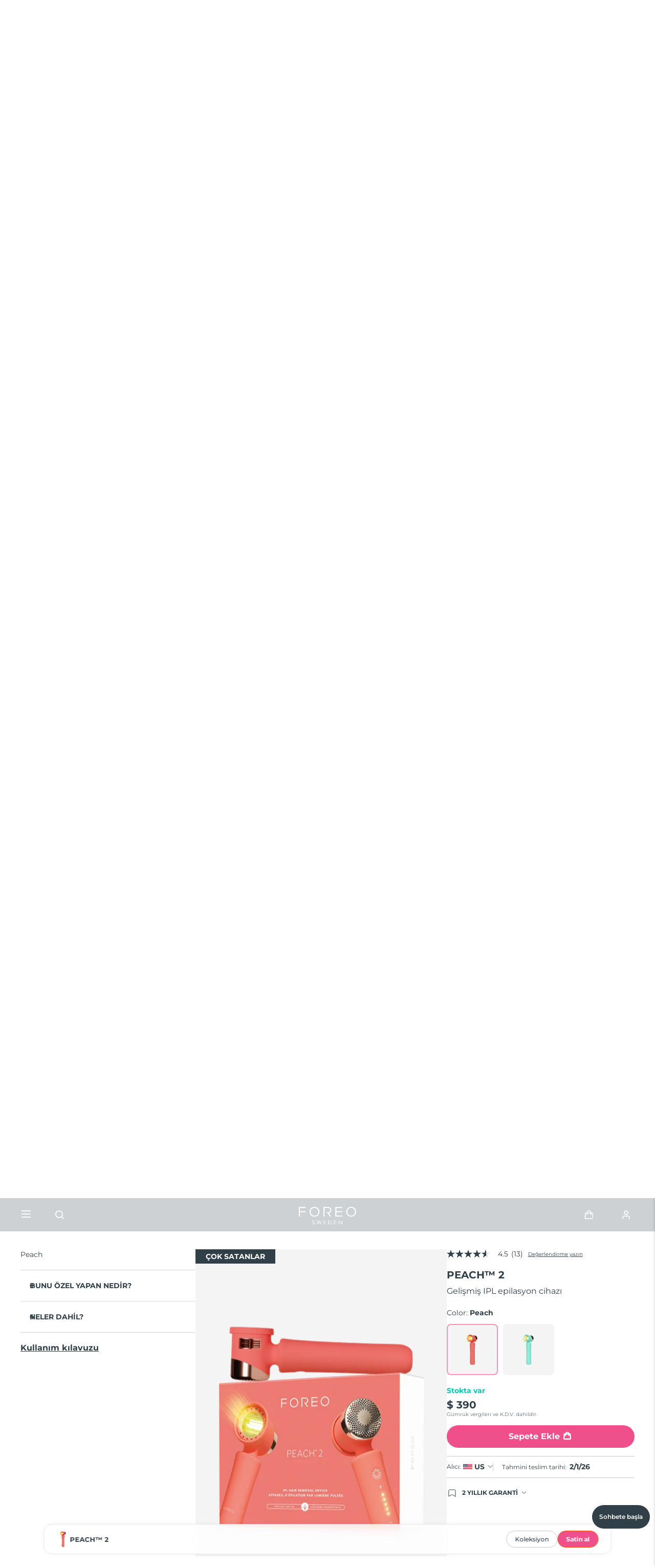

--- FILE ---
content_type: text/html; charset=UTF-8
request_url: https://embedsocial.com/api/pro_hashtag/47daf7945c9c8e2c9a06d59f5daf13b08b7c1ea0/?origin=https%3A%2F%2Fwww.foreo.com%2Ftr%2Fpeach-collection%3Fipc%3Dus%26s%3D1
body_size: 18724
content:



    
    

<!DOCTYPE html>
<html lang="en">
    <head>
        <meta charset="UTF-8" />
        <title>EmbedSocial Universal Widget</title>
        <meta name="viewport" content="width=device-width, initial-scale=1, minimum-scale=1, maximum-scale=2">
        
        
        
                                    <link id="font-link" href="https://embedsocial.com/cdn/fonts/open-sans/stylesheet.css" rel="preload" as="style" onload="this.onload=null;this.rel='stylesheet'">
                    
                    <link id="font-link" href="https://embedsocial.com/cdn/fonts/roboto/stylesheet.css" rel="preload" as="style" onload="this.onload=null;this.rel='stylesheet'">
        
                                        <style>
                    html,
                    body,
                    button,
                    span {
                        font-family: 'Open Sans', sans-serif !important;
                    }
                </style>
            
                            <style>
                    #es-main-widget .es-widget-header-details-title span,
                    #es-main-widget .es-widget-header-details-title p,
                    #es-main-widget .es-widget-header-details-title div {
                        font-family: 'Roboto', sans-serif !important;
                    }
                </style>
                    
    <link crossorigin rel="stylesheet" href="https://embedsocial.com/api/build/assets/WidgetFooter-BcZsuQcK.css"><link crossorigin rel="stylesheet" href="https://embedsocial.com/api/build/assets/HeaderRatingElement-CGNAMeS5.css"><link crossorigin rel="stylesheet" href="https://embedsocial.com/api/build/assets/widgetviewlive-CzhscWXM.css"><link crossorigin rel="modulepreload" href="https://embedsocial.com/api/build/assets/ajaxService-BSiDZCS8.js"><link crossorigin rel="modulepreload" href="https://embedsocial.com/api/build/assets/utilsServices-C7HyKjMK.js"><link crossorigin rel="modulepreload" href="https://embedsocial.com/api/build/assets/constants-D-JaaPMF.js"><link crossorigin rel="modulepreload" href="https://embedsocial.com/api/build/assets/WidgetFooter-CiFh4aQX.js"><link crossorigin rel="modulepreload" href="https://embedsocial.com/api/build/assets/_plugin-vue_export-helper-DlAUqK2U.js"><link crossorigin rel="modulepreload" href="https://embedsocial.com/api/build/assets/HeaderRatingElement-CrChbRm2.js"><link crossorigin rel="modulepreload" href="https://embedsocial.com/api/build/assets/LogoTypeRenderer-BU2TQk3d.js"><link crossorigin rel="modulepreload" href="https://embedsocial.com/api/build/assets/messages.english-CzePaLak.js">
    <style id="es-custom-css"></style>

            </head>
    <body class="es-body">
            
    <div id="widget-view-live" data-component="LayoutType"></div>
                        <script>
                window.baseUrl = 'https://embedsocial.com/admin';
                window.embeddedBaseUrl = 'https://embedsocial.com/api';
                window.locale = 'en';
                window.widgetLocation = '';

                window.shouldEnableDefaultReviewerAvatar = false;
                
                
                window.paginationUrl = '';
                                    window.paginationUrl = 'https://embedsocial.com/api/widget_items/';
                
                window.filterMediaUrl = '';
                                    window.filterMediaUrl = 'https://embedsocial.com/api/widget_items/';
                
                window.isFreeUser = false;
                
                window.isJapaneseUserWidget = false;
                
                window.showTrustpilotLogo = false;
                
                window.lightboxBaseUrl = 'https://embedsocial.com/api/pro_hashtag_new_widgets_lightbox/';
                                    window.lightboxBaseUrl = 'https://embedsocial.com/api/widget_lightbox/';
                
                window.widgetLanguage = 'english';
                                    window.widgetLanguage = 'english';
                
                window.translations = null;
                                    window.translations = '\u007B\u0022w_rating\u0022\u003A\u0022rating\u0020from\u0022,\u0022w_rating_of\u0022\u003A\u0022rating\u0020of\u0022,\u0022w_average_rating_of\u0022\u003A\u0022average\u0020rating\u0020of\u0022,\u0022w_no_reviews_found\u0022\u003A\u0022No\u0020reviews\u0020found\u0022,\u0022w_reviews\u0022\u003A\u0022reviews\u0022,\u0022w_review\u0022\u003A\u0022review\u0022,\u0022w_post\u0022\u003A\u0022post\u0022,\u0022w_posts\u0022\u003A\u0022posts\u0022,\u0022w_all_posts\u0022\u003A\u0022All\u0020Posts\u0022,\u0022w_see_less\u0022\u003A\u0022See\u0020less\u0022,\u0022w_see_more\u0022\u003A\u0022See\u0020more\u0022,\u0022w_share_experience\u0022\u003A\u0022Share\u0020your\u0020experience\u0022,\u0022w_rating_l\u0022\u003A\u0022Rating\u0022,\u0022w_review_l\u0022\u003A\u0022Review\u0022,\u0022w_name_l\u0022\u003A\u0022First\u0020and\u0020last\u0020name\u0022,\u0022w_email_l\u0022\u003A\u0022Email\u0022,\u0022w_share_photos\u0022\u003A\u0022Share\u0020photos\u0022,\u0022w_video_testimonial\u0022\u003A\u0022Video\u0020testimonial\u0022,\u0022w_submit_review\u0022\u003A\u0022Submit\u0020review\u0022,\u0022w_email_not_valid\u0022\u003A\u0022Email\u0020is\u0020not\u0020valid\u0022,\u0022w_field_required\u0022\u003A\u0022This\u0020field\u0020is\u0020required\u0021\u0022,\u0022w_something_went_wrong\u0022\u003A\u0022Something\u0020went\u0020wrong,\u0020please\u0020try\u0020again\u0020later\u0021\u0022,\u0022w_review_submitted\u0022\u003A\u0022Your\u0020review\u0020is\u0020successfuly\u0020submitted\u0021\u0022,\u0022w_following_formats\u0022\u003A\u0022Maximum\u0020size\u003A\u00202MB,\u0020jpg,\u0020jpeg,\u0020png\u0020or\u0020webp\u0022,\u0022w_smaller_format\u0022\u003A\u0022The\u0020image\u0020must\u0020be\u0020smaller\u0020than\u00202\u0020MB\u0022,\u0022w_load_more\u0022\u003A\u0022Load\u0020more\u0022,\u0022w_leave_review\u0022\u003A\u0022Leave\u0020a\u0020review\u0022,\u0022w_leave_review_google\u0022\u003A\u0022Leave\u0020a\u0020review\u0020on\u0020Google\u0022,\u0022w_leave_review_trustpilot\u0022\u003A\u0022Leave\u0020a\u0020review\u0020on\u0020Trustpilot\u0022,\u0022w_follow_us\u0022\u003A\u0022Follow\u0020us\u0022,\u0022w_shop_products\u0022\u003A\u0022Shop\u0020products\u0022,\u0022w_click_products\u0022\u003A\u0022Click\u0020to\u0020view\u0020products\u0022,\u0022w_view_products\u0022\u003A\u0022View\u0020products\u0022,\u0022w_text_goes_here\u0022\u003A\u0022Text\u0020goes\u0020here...\u0022,\u0022w_writting_your_review\u0022\u003A\u0022Writing\u0020your\u0020review...\u0022,\u0022w_ai_review\u0022\u003A\u0022AI\u0020Review\u0022,\u0022w_generate\u0022\u003A\u0022Generate\u0022,\u0022w_write_keywords\u0022\u003A\u0022Write\u0020keywords\u0020you\u0020would\u0020like\u0020to\u0020include\u0020in\u0020the\u0020review\u0022,\u0022w_enter_keywords_to_generate_review\u0022\u003A\u0022Enter\u0020keywords\u0020to\u0020generate\u0020review\u0022,\u0022w_close_ai_review\u0022\u003A\u0022close\u0020AI\u0020review\u0022,\u0022w_you_have\u0022\u003A\u0022You\u0020have\u0022,\u0022w_magic_reviews_left\u0022\u003A\u0022magic\u0020reviews\u0020left\u0022,\u0022w_try_again\u0022\u003A\u0022Try\u0020again\u0022,\u0022w_proof_summary\u0022\u003A\u0022Social\u0020proof\u0020summary\u0022,\u0022w_based_on\u0022\u003A\u0022based\u0020on\u0022,\u0022w_customer_reviews\u0022\u003A\u0022customer\u0020reviews\u0022,\u0022w_review_title\u0022\u003A\u0022Review\u0020title\u0022,\u0022w_privacy_policy\u0022\u003A\u0022Privacy\u0020Policy\u0022,\u0022w_i_accept\u0022\u003A\u0022I\u0020accept\u0020the\u0022,\u0022w_welcome\u0022\u003A\u0022Welcome\u0022,\u0022w_response\u0022\u003A\u0022Response\u0022,\u0022w_welcome_submit_review\u0022\u003A\u0022Select\u0020where\u0020to\u0020submit\u0020your\u0020review\u0022,\u0022w_submit_title\u0022\u003A\u0022Submit\u0020text\u0020or\u0020video\u0020testimonial\u0022,\u0022w_submit_text\u0022\u003A\u0022Text\u0020your\u0020feedback\u0020or\u0020record\u0020a\u0020video\u0020testimonial\u0022,\u0022w_no_results_found\u0022\u003A\u0022No\u0020results\u0020found\u0022,\u0022w_all_reviews\u0022\u003A\u0022All\u0020Reviews\u0022,\u0022w_share_voice\u0022\u003A\u0022Share\u0020your\u0020voice\u0021\u0020Your\u0020post\u0020can\u0020impact\u0020others\u0022,\u0022w_description\u0022\u003A\u0022Description\u0022,\u0022w_submit_post\u0022\u003A\u0022Submit\u0020post\u0022,\u0022w_avatar_photo\u0022\u003A\u0022Your\u0020avatar\u0020photo\u0022,\u0022w_upload_photo\u0022\u003A\u0022Upload\u0020photo...\u0022,\u0022w_maximum_size\u0022\u003A\u0022Maximum\u0020size\u003A\u00202MB,\u0020jpg,\u0020jpeg,\u0020png\u0020or\u0020webp\u0022,\u0022w_error_image\u0022\u003A\u0022The\u0020image\u0020must\u0020be\u0020smaller\u0020than\u00202\u0020MB\u0022,\u0022w_share_post\u0022\u003A\u0022Share\u0020your\u0020post\u0022,\u0022w_permissions\u0022\u003A\u0022I\u0020agree\u0020for\u0020my\u0020review\u0020to\u0020be\u0020publically\u0020shared\u0022,\u0022w_record_video\u0022\u003A\u0022Record\u0020video\u0022,\u0022w_upload_video\u0022\u003A\u0022Upload\u0020video...\u0022,\u0022w_uploading_video\u0022\u003A\u0022Uploading\u0020video...\u0022,\u0022w_change_video\u0022\u003A\u0022Change\u0020video...\u0022,\u0022w_video_max_size\u0022\u003A\u0022Maximum\u0020size\u003A\u0022,\u0022w_exceeded_max_size_text\u0022\u003A\u0022Exceeded\u0020the\u0020maximum\u0020size\u0020of\u0022,\u0022w_upload_smaller_video_text\u0022\u003A\u0022Please\u0020upload\u0020a\u0020smaller\u0020video.\u0022,\u0022w_not_supported_format_text\u0022\u003A\u0022Not\u0020supported\u0020video\u0020format.\u0020Upload\u003A\u0022,\u0022w_record_video_testimonial\u0022\u003A\u0022Record\u0020video\u0020testimonial\u0022,\u0022w_record_video_camera_preview\u0022\u003A\u0022Camera\u0020preview\u0020\u002D\u0020Not\u0020recording\u0022,\u0022w_record_video_start_recording\u0022\u003A\u0022Start\u0020recording\u0022,\u0022w_record_video_your_recording\u0022\u003A\u0022Your\u0020recording\u0022,\u0022w_record_video_stop_recording\u0022\u003A\u0022Stop\u0020recording\u0022,\u0022w_record_video_redo_recording\u0022\u003A\u0022Redo\u0020recording\u0022,\u0022w_record_video_use_this_video\u0022\u003A\u0022Use\u0020this\u0020video\u0022,\u0022w_record_video_no_permission\u0022\u003A\u0022Could\u0020not\u0020access\u0020camera\u0020and\u0020microphone.\u0020Please\u0020allow\u0020this\u0020permission\u0020in\u0020your\u0020browser,\u0020or\u0020try\u0020uploading\u0020video\u0020instead\u0022,\u0022w_translated_by_ai\u0022\u003A\u0022Translated\u0020by\u0020AI\u0022,\u0022w_product_card_button\u0022\u003A\u0022Shop\u0022,\u0022w_userfeedbackform_back\u0022\u003A\u0022Go\u0020back\u0022,\u0022w_userfeedbackform_next\u0022\u003A\u0022Next\u0022,\u0022w_userfeedbackform_submit\u0022\u003A\u0022Submit\u0022,\u0022w_userfeedbackform_success_thankyou\u0022\u003A\u0022Thank\u0020you\u0021\u0022,\u0022w_userfeedbackform_success_photoswillbereviewed\u0022\u003A\u0022Your\u0020photos\u0020will\u0020be\u0020reviewed\u0020before\u0020being\u0020added\u0020to\u0020our\u0020widget.\u0022,\u0022w_userfeedbackform_success_untilnexttime\u0022\u003A\u0022Until\u0020next\u0020time\u0021\u0022,\u0022w_userfeedbackform_inserturl\u0022\u003A\u0022Insert\u0020post\u0020URL\u0022,\u0022w_userfeedbackform_uploadmanually\u0022\u003A\u0022Upload\u0020image\u0020manually\u0022,\u0022w_userfeedbackform_shareyourexperience_title\u0022\u003A\u0022Share\u0020your\u0020voice\u0021\u0020Your\u0020post\u0020can\u0020impact\u0020others\u0020\\ud83d\\ude0d\u0022,\u0022w_userfeedbackform_or\u0022\u003A\u0022or\u0022,\u0022w_userfeedbackform_postlink\u0022\u003A\u0022Post\u0020link\u0022,\u0022w_userfeedbackform_previewofthemedia\u0022\u003A\u0022Preview\u0020of\u0020the\u0020media\u0020you\u0020are\u0020about\u0020to\u0020submit\u0022,\u0022w_userfeedbackform_somethingwentwrong\u0022\u003A\u0022Something\u0020went\u0020wrong.\u0020Make\u0020sure\u0020the\u0020link\u0020is\u0020from\u0020an\u0020Instagram\u0020post\u0020or\u0020try\u0020another\u0020link.\u0022,\u0022w_products\u0022\u003A\u0022Products\u0022\u007D';
                
                                    window.isTemplatePreview = false;
                    window.widget = '\u007B\u0022id\u0022\u003A126683,\u0022ownerId\u0022\u003A345608,\u0022widgetRef\u0022\u003A\u002247daf7945c9c8e2c9a06d59f5daf13b08b7c1ea0\u0022,\u0022widgetName\u0022\u003A\u0022peach\u0022,\u0022template\u0022\u003A\u007B\u0022id\u0022\u003A1221,\u0022ownerId\u0022\u003Anull,\u0022templateRef\u0022\u003A\u0022b132206c2925a046fbd7d232b8762c60ddfd2687\u0022,\u0022templateName\u0022\u003A\u0022Classic\u0020Instagram\u0020Stories\u0020And\u0020Posts\u0020Slider\u0020Widget\u0022,\u0022theme\u0022\u003A\u007B\u0022id\u0022\u003A1,\u0022name\u0022\u003A\u0022default\u0022,\u0022published\u0022\u003Atrue,\u0022createdOn\u0022\u003A\u00222022\u002D03\u002D31\u002012\u003A20\u003A49\u0022,\u0022updatedOn\u0022\u003A\u00222022\u002D03\u002D31\u002012\u003A20\u003A49\u0022,\u0022status\u0022\u003Atrue\u007D,\u0022templateCategories\u0022\u003Anull,\u0022layout\u0022\u003A\u007B\u0022id\u0022\u003A2,\u0022name\u0022\u003A\u0022slider\u0022,\u0022product\u0022\u003A\u0022feed\u0022\u007D,\u0022templateType\u0022\u003A\u0022manually_configured\u0022,\u0022activeAiWidgetContent\u0022\u003Anull,\u0022mediaData\u0022\u003A\u007B\u0022post\u0022\u003A\u007B\u0022instagram_business\u002Daccount\u0022\u003A\u005B82792776,79727796,78994738,78796651,78796652,78796653,68618348,68618349,68618350,68618351,68618352,60338212,60338213,60338214,60338215,60338216,60317234,60317235,60317236,60302649,60302650,60302651,60302652,60302653,60302654,60302655,60302656,60302657,60302658,60302659,60302660,57101445,57101446,57101447,57101448,57101449,57101450,57101451,57101452,49989851,49976991,49818893,43830155,43617644,43617645,43329318,43329319,43329320,43329321,43329322,43329323,43329324,43329325,43329326,43329327,43329328,43329329\u005D\u007D,\u0022story\u0022\u003A\u007B\u0022instagram_story\u0022\u003A\u005B2966710,2966711,2966712,2953870,2953871,2808461,2774841,2774842,2773968,2773969,2773970,2773971\u005D\u007D\u007D,\u0022widgetRef\u0022\u003A\u00225ea575f297ee3bee5e7a1b8d47bacde6e8845516\u0022,\u0022createdBy\u0022\u003A221539,\u0022validUntil\u0022\u003Anull,\u0022createdOn\u0022\u003A\u00222025\u002D01\u002D21\u002015\u003A26\u003A43\u0022,\u0022updatedOn\u0022\u003Anull,\u0022status\u0022\u003Atrue\u007D,\u0022layout\u0022\u003A\u007B\u0022id\u0022\u003A2,\u0022name\u0022\u003A\u0022slider\u0022,\u0022product\u0022\u003A\u0022feed\u0022\u007D,\u0022theme\u0022\u003A\u007B\u0022id\u0022\u003A1,\u0022name\u0022\u003A\u0022default\u0022,\u0022published\u0022\u003Atrue,\u0022createdOn\u0022\u003A\u00222022\u002D03\u002D31\u002012\u003A20\u003A49\u0022,\u0022updatedOn\u0022\u003A\u00222022\u002D03\u002D31\u002012\u003A20\u003A49\u0022,\u0022status\u0022\u003Atrue\u007D,\u0022sources\u0022\u003A\u005B\u007B\u0022id\u0022\u003A340007,\u0022sourceType\u0022\u003A\u0022instagram\u0022,\u0022sourceSubtype\u0022\u003A\u0022business\u002Daccount\u0022,\u0022sourceSubType\u0022\u003A\u0022business\u002Daccount\u0022,\u0022sourceId\u0022\u003A\u002217841401487975781\u0022,\u0022sourceSearchId\u0022\u003A\u0022340007\u0022,\u0022sourceName\u0022\u003A\u0022FOREO\u0022,\u0022sourceUsername\u0022\u003A\u0022foreo_official\u0022,\u0022sourceLink\u0022\u003A\u0022https\u003A\\\/\\\/www.instagram.com\\\/foreo_official\u0022,\u0022sourceCoverPhotoLink\u0022\u003A\u0022https\u003A\\\/\\\/embedsocial.com\\\/admin\\\/source\u002Dcover\u002Dphoto\u002Dlink\\\/instagram\u002Dbusiness\\\/17841401487975781.jpeg\u0022,\u0022autoAddMedia\u0022\u003A\u0022Yes\u0022,\u0022autoSyncMedia\u0022\u003Afalse,\u0022isVerified\u0022\u003A\u0022No\u0022,\u0022deactivatedMediaTypes\u0022\u003Anull,\u0022sourceSettings\u0022\u003Anull,\u0022enableAiScoringMedia\u0022\u003Afalse,\u0022aiScoringMediaPrompt\u0022\u003Anull,\u0022createdOn\u0022\u003A\u005B\u005D,\u0022mediaType\u0022\u003A\u0022post\u0022,\u0022widgetSourceId\u0022\u003A220531,\u0022numOfPosts\u0022\u003A1100\u007D\u005D,\u0022activeAiWidgetContent\u0022\u003Anull,\u0022widgetType\u0022\u003A\u0022manually_configured\u0022,\u0022createdOn\u0022\u003A\u00222025\u002D03\u002D31\u002010\u003A43\u003A32\u0022,\u0022updatedOn\u0022\u003A\u00222025\u002D03\u002D31\u002010\u003A43\u003A51\u0022,\u0022status\u0022\u003Atrue\u007D';

                    window.widgetMedia = [];
                    window.numMaxMedia = 0;
                                                                        window.widgetMedia = '\u005B\u007B\u0022id\u0022\u003A129158454,\u0022authorName\u0022\u003A\u0022foreo_official\u0022,\u0022profilePhotoUrl\u0022\u003A\u0022https\u003A\\\/\\\/embedsocial.com\\\/admin\\\/source\u002Dcover\u002Dphoto\u002Dlink\\\/instagram\u002Dbusiness\\\/17841401487975781.jpeg\u0022,\u0022mediaCreatedOn\u0022\u003A\u0022Jun\u002011,\u00202023\u0022,\u0022sourceSearchId\u0022\u003A340007,\u0022sourceType\u0022\u003A\u0022instagram\u0022,\u0022sourceLink\u0022\u003A\u0022https\u003A\\\/\\\/www.instagram.com\\\/foreo_official\u0022,\u0022caption\u0022\u003A\u0022We\u0027re\u0020a\u0020company\u0020that\u0020believes\u0020in\u0020logic,\u0020and\u0020our\u0020logic\u0020is\u0020simple\u003A\u0020less\u0020time\u0020spent\u0020shaving\u0020means\u0020more\u0020time\u0020basking\u0020in\u0020the\u0020glory\u0020of\u0020sunny\u0020summer\u0020days.\u0020Thanks\u0020to\u0020PEACH\\u2122\u00202,\u0020you\u0020can\u0020get\u0020full\u002Dbody\u0020hair\u0020treatments\u0020in\u0020just\u002010\u0020minutes\u0020and\u0020say\u0020adios\u0020to\u0020razors,\u0020plucking,\u0020and\u0020the\u0020sticky\u0020and\u0020pesky\u0020waxing\u0020mess\u0020forever\u0021\u0020Ready\u0020to\u0020join\u0020the\u0020hair\u0020removal\u0020revolution\u003F\u0020\\ud83c\\udf51\\r\\n\\r\\nClick\u0020the\u0020link\u0020in\u0020our\u0020bio\u0020for\u0020more.\u0020Trust\u0020us,\u0020your\u0020skin\u0020\u0028and\u0020your\u0020schedule\u0029\u0020will\u0020thank\u0020you.\u0020\\u261d\\ufe0f\\r\\n\\r\\n\u0023IPLdevice\u0020\u0023FOREO\u0020\u0023newproduct\u0020\u0023mindthefuzz\u0020\u002310YearsAhead\u0022,\u0022rating\u0022\u003A0,\u0022type\u0022\u003A\u0022carousel\u0022,\u0022image\u0022\u003A\u007B\u0022width\u0022\u003A1080,\u0022height\u0022\u003A1080,\u0022source\u0022\u003A\u0022https\u003A\\\/\\\/embedsocial.com\\\/admin\\\/mediacache\\\/feed\u002Dmedia\\\/18266\\\/18266647303149526\\\/image_0.jpeg\u0022,\u0022source_webp\u0022\u003A\u0022https\u003A\\\/\\\/embedsocial.com\\\/admin\\\/mediacache\\\/feed\u002Dmedia\\\/18266\\\/18266647303149526\\\/image_0.webp\u0022,\u0022type\u0022\u003A\u0022image\u0022,\u0022altText\u0022\u003Anull\u007D,\u0022largeImage\u0022\u003A\u007B\u0022width\u0022\u003A1080,\u0022height\u0022\u003A1080,\u0022source\u0022\u003A\u0022https\u003A\\\/\\\/embedsocial.com\\\/admin\\\/mediacache\\\/feed\u002Dmedia\\\/18266\\\/18266647303149526\\\/image_0_large.jpeg\u0022,\u0022source_webp\u0022\u003A\u0022https\u003A\\\/\\\/embedsocial.com\\\/admin\\\/mediacache\\\/feed\u002Dmedia\\\/18266\\\/18266647303149526\\\/image_0_large.webp\u0022,\u0022type\u0022\u003A\u0022image\u0022,\u0022altText\u0022\u003Anull\u007D,\u0022carousel\u0022\u003A\u005B\u007B\u0022id\u0022\u003A\u002218033529747459989\u0022,\u0022width\u0022\u003A1080,\u0022height\u0022\u003A1080,\u0022type\u0022\u003A\u0022image\u0022,\u0022source\u0022\u003A\u0022https\u003A\\\/\\\/embedsocial.com\\\/admin\\\/mediacache\\\/feed\u002Dmedia\\\/18266\\\/18266647303149526\\\/image_0.jpeg\u0022,\u0022altText\u0022\u003Anull,\u0022source_webp\u0022\u003A\u0022https\u003A\\\/\\\/embedsocial.com\\\/admin\\\/mediacache\\\/feed\u002Dmedia\\\/18266\\\/18266647303149526\\\/image_0.webp\u0022\u007D,\u007B\u0022id\u0022\u003A\u002218361876756043068\u0022,\u0022width\u0022\u003A1080,\u0022height\u0022\u003A1080,\u0022type\u0022\u003A\u0022image\u0022,\u0022source\u0022\u003A\u0022https\u003A\\\/\\\/embedsocial.com\\\/admin\\\/mediacache\\\/feed\u002Dmedia\\\/18266\\\/18266647303149526\\\/image_1_large.jpeg\u0022,\u0022altText\u0022\u003Anull,\u0022source_webp\u0022\u003A\u0022https\u003A\\\/\\\/embedsocial.com\\\/admin\\\/mediacache\\\/feed\u002Dmedia\\\/18266\\\/18266647303149526\\\/image_1_large.webp\u0022\u007D,\u007B\u0022id\u0022\u003A\u002218008644480690004\u0022,\u0022width\u0022\u003A1080,\u0022height\u0022\u003A1080,\u0022type\u0022\u003A\u0022image\u0022,\u0022source\u0022\u003A\u0022https\u003A\\\/\\\/embedsocial.com\\\/admin\\\/mediacache\\\/feed\u002Dmedia\\\/18266\\\/18266647303149526\\\/image_2_large.jpeg\u0022,\u0022altText\u0022\u003Anull,\u0022source_webp\u0022\u003A\u0022https\u003A\\\/\\\/embedsocial.com\\\/admin\\\/mediacache\\\/feed\u002Dmedia\\\/18266\\\/18266647303149526\\\/image_2_large.webp\u0022\u007D,\u007B\u0022id\u0022\u003A\u002217984321234169102\u0022,\u0022width\u0022\u003A1080,\u0022height\u0022\u003A1080,\u0022type\u0022\u003A\u0022image\u0022,\u0022source\u0022\u003A\u0022https\u003A\\\/\\\/embedsocial.com\\\/admin\\\/mediacache\\\/feed\u002Dmedia\\\/18266\\\/18266647303149526\\\/image_3_large.jpeg\u0022,\u0022altText\u0022\u003Anull,\u0022source_webp\u0022\u003A\u0022https\u003A\\\/\\\/embedsocial.com\\\/admin\\\/mediacache\\\/feed\u002Dmedia\\\/18266\\\/18266647303149526\\\/image_3_large.webp\u0022\u007D,\u007B\u0022id\u0022\u003A\u002218009389452673048\u0022,\u0022width\u0022\u003A1080,\u0022height\u0022\u003A1080,\u0022type\u0022\u003A\u0022image\u0022,\u0022source\u0022\u003A\u0022https\u003A\\\/\\\/embedsocial.com\\\/admin\\\/mediacache\\\/feed\u002Dmedia\\\/18266\\\/18266647303149526\\\/image_4_large.jpeg\u0022,\u0022altText\u0022\u003Anull,\u0022source_webp\u0022\u003A\u0022https\u003A\\\/\\\/embedsocial.com\\\/admin\\\/mediacache\\\/feed\u002Dmedia\\\/18266\\\/18266647303149526\\\/image_4_large.webp\u0022\u007D\u005D,\u0022video\u0022\u003A\u005B\u005D,\u0022mediaId\u0022\u003A\u002218266647303149526\u0022,\u0022formattedCaption\u0022\u003A\u0022We\u0027re\u0020a\u0020company\u0020that\u0020believes\u0020in\u0020logic,\u0020and\u0020our\u0020logic\u0020is\u0020simple\u003A\u0020less\u0020time\u0020spent\u0020shaving\u0020means\u0020more\u0020time\u0020basking\u0020in\u0020the\u0020glory\u0020of\u0020sunny\u0020summer\u0020days.\u0020Thanks\u0020to\u0020PEACH\\u2122\u00202,\u0020you\u0020can\u0020get\u0020full\u002Dbody\u0020hair\u0020treatments\u0020in\u0020just\u002010\u0020minutes\u0020and\u0020say\u0020adios\u0020to\u0020razors,\u0020plucking,\u0020and\u0020the\u0020sticky\u0020and\u0020pesky\u0020waxing\u0020mess\u0020forever\u0021\u0020Ready\u0020to\u0020join\u0020the\u0020hair\u0020removal\u0020revolution\u003F\u0020\\ud83c\\udf51\\r\\n\\r\\nClick\u0020the\u0020link\u0020in\u0020our\u0020bio\u0020for\u0020more.\u0020Trust\u0020us,\u0020your\u0020skin\u0020\u0028and\u0020your\u0020schedule\u0029\u0020will\u0020thank\u0020you.\u0020\\u261d\\ufe0f\\r\\n\\r\\n\u003Ca\u0020target\u003D\u0027_blank\u0027\u0020href\u003D\u0027https\u003A\\\/\\\/www.instagram.com\\\/explore\\\/tags\\\/ipldevice\u0027\u003E\u0023IPLdevice\u003C\\\/a\u003E\u0020\u003Ca\u0020target\u003D\u0027_blank\u0027\u0020href\u003D\u0027https\u003A\\\/\\\/www.instagram.com\\\/explore\\\/tags\\\/foreo\u0027\u003E\u0023FOREO\u003C\\\/a\u003E\u0020\u003Ca\u0020target\u003D\u0027_blank\u0027\u0020href\u003D\u0027https\u003A\\\/\\\/www.instagram.com\\\/explore\\\/tags\\\/newproduct\u0027\u003E\u0023newproduct\u003C\\\/a\u003E\u0020\u003Ca\u0020target\u003D\u0027_blank\u0027\u0020href\u003D\u0027https\u003A\\\/\\\/www.instagram.com\\\/explore\\\/tags\\\/mindthefuzz\u0027\u003E\u0023mindthefuzz\u003C\\\/a\u003E\u0020\u003Ca\u0020target\u003D\u0027_blank\u0027\u0020href\u003D\u0027https\u003A\\\/\\\/www.instagram.com\\\/explore\\\/tags\\\/10yearsahead\u0027\u003E\u002310YearsAhead\u003C\\\/a\u003E\u0022,\u0022title\u0022\u003Anull,\u0022aiTitle\u0022\u003Anull,\u0022userUrl\u0022\u003A\u0022https\u003A\\\/\\\/www.instagram.com\\\/p\\\/CtXBMfLqgKi\\\/\u0022,\u0022moderationId\u0022\u003A\u0022post\u002D129158454\u0022,\u0022mediaLink\u0022\u003A\u0022https\u003A\\\/\\\/www.instagram.com\\\/p\\\/CtXBMfLqgKi\\\/\u0022,\u0022formattedDate\u0022\u003A\u00222\u0020years\u0020ago\u0022,\u0022cta\u0022\u003Anull,\u0022sourceCoverPhoto\u0022\u003Anull,\u0022itemType\u0022\u003A\u0022post\u0022,\u0022tags\u0022\u003A\u005B\u005D,\u0022productTags\u0022\u003A\u005B\u005D,\u0022translationsData\u0022\u003A\u005B\u005D,\u0022originalCreatedOn\u0022\u003A\u00222023\u002D06\u002D11\u002018\u003A11\u003A11\u0022,\u0022sourceLogoUrl\u0022\u003A\u0022https\u003A\\\/\\\/embedsocial.com\\\/admin\\\/source\u002Dcover\u002Dphoto\u002Dlink\\\/instagram\u002Dbusiness\\\/17841401487975781.jpeg\u003Fv\u003D1742483785\u0022,\u0022sourceLocation\u0022\u003A\u0022\u0022,\u0022pinStatus\u0022\u003Anull,\u0022priority\u0022\u003Anull,\u0022aiScore\u0022\u003Anull,\u0022postClick\u0022\u003A\u0022https\u003A\\\/\\\/esfl.link\\\/redirect\\\/\u003Fe\u003D19a91ebe8baa4ecd50ddb76a2f4c4dca\u0026u\u003Dhttps\u00253A\u00252F\u00252Fwww.instagram.com\u00252Fp\u00252FCtXBMfLqgKi\u00252F\u0026h\u003D8a6d3526bda376dc0e3533e6b1ad5e5e\u0022,\u0022postClickEventId\u0022\u003A\u002219a91ebe8baa4ecd50ddb76a2f4c4dca\u0022,\u0022iconClick\u0022\u003A\u0022https\u003A\\\/\\\/esfl.link\\\/redirect\\\/\u003Fe\u003D0ab6bd48c4a6c0b9d768063be4476d88\u0026u\u003Dhttps\u00253A\u00252F\u00252Fwww.instagram.com\u00252Fp\u00252FCtXBMfLqgKi\u00252F\u0026h\u003Deadd3b3f0e24e825a00c4b9adb169c6a\u0022,\u0022iconClickEventId\u0022\u003A\u00220ab6bd48c4a6c0b9d768063be4476d88\u0022,\u0022clickLightbox\u0022\u003A\u0022https\u003A\\\/\\\/embedsocial.com\\\/redirect\\\/api\\\/add_js_event_occurrence\u003Fe\u003Dacbeaa74f965c3916e78e9ccfb17d4fb\u0022,\u0022clickLightboxEventId\u0022\u003A\u0022acbeaa74f965c3916e78e9ccfb17d4fb\u0022\u007D,\u007B\u0022id\u0022\u003A129158509,\u0022authorName\u0022\u003A\u0022foreo_official\u0022,\u0022profilePhotoUrl\u0022\u003A\u0022https\u003A\\\/\\\/embedsocial.com\\\/admin\\\/source\u002Dcover\u002Dphoto\u002Dlink\\\/instagram\u002Dbusiness\\\/17841401487975781.jpeg\u0022,\u0022mediaCreatedOn\u0022\u003A\u0022May\u002005,\u00202023\u0022,\u0022sourceSearchId\u0022\u003A340007,\u0022sourceType\u0022\u003A\u0022instagram\u0022,\u0022sourceLink\u0022\u003A\u0022https\u003A\\\/\\\/www.instagram.com\\\/foreo_official\u0022,\u0022caption\u0022\u003A\u0022Say\u0020goodbye\u0020to\u0020unwanted\u0020hairs\u0020with\u0020our\u0020new\u0020IPL\u0020device,\u0020Peach\\u2122\u0021\u0020With\u0020its\u0020advanced\u0020technology\u0020and\u0020gentle\u0020pulses\u0020of\u0020light,\u0020you\u0020can\u0020say\u0020hello\u0020to\u0020silky\u002Dsmooth\u0020skin\u0020all\u0020year\u0020round.\u0020\\r\\rAnd\u0020the\u0020best\u0020part\u003F\u0020You\u0020can\u0020preorder\u0020Peach\\u2122\u0020now\u0020and\u0020save\u002021\u0025\u0021\u0020Don\u0027t\u0020wait,\u0020this\u0020offer\u0020won\u0027t\u0020last\u0020forever.\u0020Order\u0020now\u0020and\u0020get\u0020ready\u0020to\u0020show\u0020off\u0020your\u0020peachy\u0020smooth\u0020skin\u0020this\u0020summer\u0021\u0020\\r\\r\u0023PEACH2\u0020\u0023IPLdevice\u0020\u0023FOREO\u0020\u0023newproduct\u0020\u0023mindthefuzz\u0022,\u0022rating\u0022\u003A0,\u0022type\u0022\u003A\u0022image\u0022,\u0022image\u0022\u003A\u007B\u0022width\u0022\u003A1080,\u0022height\u0022\u003A1080,\u0022source\u0022\u003A\u0022https\u003A\\\/\\\/embedsocial.com\\\/admin\\\/mediacache\\\/feed\u002Dmedia\\\/18014\\\/18014523415593471\\\/image_0.jpeg\u0022,\u0022source_webp\u0022\u003A\u0022https\u003A\\\/\\\/embedsocial.com\\\/admin\\\/mediacache\\\/feed\u002Dmedia\\\/18014\\\/18014523415593471\\\/image_0.webp\u0022,\u0022type\u0022\u003A\u0022image\u0022,\u0022altText\u0022\u003Anull\u007D,\u0022largeImage\u0022\u003A\u007B\u0022width\u0022\u003A1080,\u0022height\u0022\u003A1080,\u0022source\u0022\u003A\u0022https\u003A\\\/\\\/embedsocial.com\\\/admin\\\/mediacache\\\/feed\u002Dmedia\\\/18014\\\/18014523415593471\\\/image_0_large.jpeg\u0022,\u0022source_webp\u0022\u003A\u0022https\u003A\\\/\\\/embedsocial.com\\\/admin\\\/mediacache\\\/feed\u002Dmedia\\\/18014\\\/18014523415593471\\\/image_0_large.webp\u0022,\u0022type\u0022\u003A\u0022image\u0022,\u0022altText\u0022\u003Anull\u007D,\u0022carousel\u0022\u003A\u005B\u005D,\u0022video\u0022\u003A\u005B\u005D,\u0022mediaId\u0022\u003A\u002218014523415593471\u0022,\u0022formattedCaption\u0022\u003A\u0022Say\u0020goodbye\u0020to\u0020unwanted\u0020hairs\u0020with\u0020our\u0020new\u0020IPL\u0020device,\u0020Peach\\u2122\u0021\u0020With\u0020its\u0020advanced\u0020technology\u0020and\u0020gentle\u0020pulses\u0020of\u0020light,\u0020you\u0020can\u0020say\u0020hello\u0020to\u0020silky\u002Dsmooth\u0020skin\u0020all\u0020year\u0020round.\u0020\\r\\rAnd\u0020the\u0020best\u0020part\u003F\u0020You\u0020can\u0020preorder\u0020Peach\\u2122\u0020now\u0020and\u0020save\u002021\u0025\u0021\u0020Don\u0027t\u0020wait,\u0020this\u0020offer\u0020won\u0027t\u0020last\u0020forever.\u0020Order\u0020now\u0020and\u0020get\u0020ready\u0020to\u0020show\u0020off\u0020your\u0020peachy\u0020smooth\u0020skin\u0020this\u0020summer\u0021\u0020\\r\\r\u003Ca\u0020target\u003D\u0027_blank\u0027\u0020href\u003D\u0027https\u003A\\\/\\\/www.instagram.com\\\/explore\\\/tags\\\/peach2\u0027\u003E\u0023PEACH2\u003C\\\/a\u003E\u0020\u003Ca\u0020target\u003D\u0027_blank\u0027\u0020href\u003D\u0027https\u003A\\\/\\\/www.instagram.com\\\/explore\\\/tags\\\/ipldevice\u0027\u003E\u0023IPLdevice\u003C\\\/a\u003E\u0020\u003Ca\u0020target\u003D\u0027_blank\u0027\u0020href\u003D\u0027https\u003A\\\/\\\/www.instagram.com\\\/explore\\\/tags\\\/foreo\u0027\u003E\u0023FOREO\u003C\\\/a\u003E\u0020\u003Ca\u0020target\u003D\u0027_blank\u0027\u0020href\u003D\u0027https\u003A\\\/\\\/www.instagram.com\\\/explore\\\/tags\\\/newproduct\u0027\u003E\u0023newproduct\u003C\\\/a\u003E\u0020\u003Ca\u0020target\u003D\u0027_blank\u0027\u0020href\u003D\u0027https\u003A\\\/\\\/www.instagram.com\\\/explore\\\/tags\\\/mindthefuzz\u0027\u003E\u0023mindthefuzz\u003C\\\/a\u003E\u0022,\u0022title\u0022\u003Anull,\u0022aiTitle\u0022\u003Anull,\u0022userUrl\u0022\u003A\u0022https\u003A\\\/\\\/www.instagram.com\\\/p\\\/Cr3PhsYKzP3\\\/\u0022,\u0022moderationId\u0022\u003A\u0022post\u002D129158509\u0022,\u0022mediaLink\u0022\u003A\u0022https\u003A\\\/\\\/www.instagram.com\\\/p\\\/Cr3PhsYKzP3\\\/\u0022,\u0022formattedDate\u0022\u003A\u00222\u0020years\u0020ago\u0022,\u0022cta\u0022\u003Anull,\u0022sourceCoverPhoto\u0022\u003Anull,\u0022itemType\u0022\u003A\u0022post\u0022,\u0022tags\u0022\u003A\u005B\u005D,\u0022productTags\u0022\u003A\u005B\u005D,\u0022translationsData\u0022\u003A\u005B\u005D,\u0022originalCreatedOn\u0022\u003A\u00222023\u002D05\u002D05\u002013\u003A29\u003A19\u0022,\u0022sourceLogoUrl\u0022\u003A\u0022https\u003A\\\/\\\/embedsocial.com\\\/admin\\\/source\u002Dcover\u002Dphoto\u002Dlink\\\/instagram\u002Dbusiness\\\/17841401487975781.jpeg\u003Fv\u003D1742483785\u0022,\u0022sourceLocation\u0022\u003A\u0022\u0022,\u0022pinStatus\u0022\u003Anull,\u0022priority\u0022\u003Anull,\u0022aiScore\u0022\u003Anull,\u0022postClick\u0022\u003A\u0022https\u003A\\\/\\\/esfl.link\\\/redirect\\\/\u003Fe\u003D6206f10f4882123323cdd478eb01fb36\u0026u\u003Dhttps\u00253A\u00252F\u00252Fwww.instagram.com\u00252Fp\u00252FCr3PhsYKzP3\u00252F\u0026h\u003Da6dc3131f578ee33b0e89e518b7364b1\u0022,\u0022postClickEventId\u0022\u003A\u00226206f10f4882123323cdd478eb01fb36\u0022,\u0022iconClick\u0022\u003A\u0022https\u003A\\\/\\\/esfl.link\\\/redirect\\\/\u003Fe\u003Dba53b6549f8cabf8da22b8a12f818d91\u0026u\u003Dhttps\u00253A\u00252F\u00252Fwww.instagram.com\u00252Fp\u00252FCr3PhsYKzP3\u00252F\u0026h\u003D01a4a62ad2425491069359917d5d7cb1\u0022,\u0022iconClickEventId\u0022\u003A\u0022ba53b6549f8cabf8da22b8a12f818d91\u0022,\u0022clickLightbox\u0022\u003A\u0022https\u003A\\\/\\\/embedsocial.com\\\/redirect\\\/api\\\/add_js_event_occurrence\u003Fe\u003Da2a0bc094948ee94c85c46e7c25e2ec8\u0022,\u0022clickLightboxEventId\u0022\u003A\u0022a2a0bc094948ee94c85c46e7c25e2ec8\u0022\u007D,\u007B\u0022id\u0022\u003A129158066,\u0022authorName\u0022\u003A\u0022foreo_official\u0022,\u0022profilePhotoUrl\u0022\u003A\u0022https\u003A\\\/\\\/embedsocial.com\\\/admin\\\/source\u002Dcover\u002Dphoto\u002Dlink\\\/instagram\u002Dbusiness\\\/17841401487975781.jpeg\u0022,\u0022mediaCreatedOn\u0022\u003A\u0022Mar\u002021,\u00202024\u0022,\u0022sourceSearchId\u0022\u003A340007,\u0022sourceType\u0022\u003A\u0022instagram\u0022,\u0022sourceLink\u0022\u003A\u0022https\u003A\\\/\\\/www.instagram.com\\\/foreo_official\u0022,\u0022caption\u0022\u003A\u0022Looking\u0020for\u0020a\u0020smooth\u0020start\u0020of\u0020your\u0020day\u003F\\n\\nWhat\u0020if\u0020we\u0020tell\u0020you\u0020that\u0020we\u0020can\u0020offer\u0020more\u003F\\n\\nOur\u0020PEACH\\u2122\u00202\u0020go\u0020is\u0020compact,\u0020easy\u0020to\u0020use\u0020and\u0020effective.\\n\\nBook\u0020your\u0020vacation\u0020care\u0020free\u0020and\u0020unwanted\u0020hair\u0020free\\r\\ud83c\\udfdd\\ufe0f\\r\\nGo\u0020to\u0020the\u0020party\u0020and\u0020be\u0020the\u0020smoothest\u0020person\u0020there\u0020\\ud83d\\ude09\\n\\nPre\u002Dorder\u0020now\u0020\u0026\u0020get\u0020two\u0020PEACH\\u2122\u0020Cooling\u0020Prep\u0020Gels\u0020100\u0020mL\u0020as\u0020FREE\u0020GIFTS\u0020\\ud83d\\udc9c\\n\\nLink\u0020in\u0020bio\u0020\\ud83d\\udd17\\n\\n\u0023iplhairremoval\\n\u0023ipl\u0020\u0023beauty\u0020\u0023hairremoval\u0022,\u0022rating\u0022\u003A0,\u0022type\u0022\u003A\u0022video\u0022,\u0022image\u0022\u003A\u007B\u0022width\u0022\u003A1080,\u0022height\u0022\u003A1080,\u0022source\u0022\u003A\u0022https\u003A\\\/\\\/embedsocial.com\\\/admin\\\/mediacache\\\/feed\u002Dmedia\\\/18030\\\/18030716668920185\\\/image_0.jpeg\u0022,\u0022source_webp\u0022\u003A\u0022https\u003A\\\/\\\/embedsocial.com\\\/admin\\\/mediacache\\\/feed\u002Dmedia\\\/18030\\\/18030716668920185\\\/image_0.webp\u0022,\u0022type\u0022\u003A\u0022image\u0022,\u0022altText\u0022\u003Anull\u007D,\u0022largeImage\u0022\u003A\u007B\u0022width\u0022\u003A1080,\u0022height\u0022\u003A1080,\u0022source\u0022\u003A\u0022https\u003A\\\/\\\/embedsocial.com\\\/admin\\\/mediacache\\\/feed\u002Dmedia\\\/18030\\\/18030716668920185\\\/image_0_large.jpeg\u0022,\u0022source_webp\u0022\u003A\u0022https\u003A\\\/\\\/embedsocial.com\\\/admin\\\/mediacache\\\/feed\u002Dmedia\\\/18030\\\/18030716668920185\\\/image_0_large.webp\u0022,\u0022type\u0022\u003A\u0022image\u0022,\u0022altText\u0022\u003Anull\u007D,\u0022carousel\u0022\u003A\u005B\u005D,\u0022video\u0022\u003A\u007B\u0022source\u0022\u003A\u0022https\u003A\\\/\\\/embedsocial.com\\\/admin\\\/mediacache\\\/feed\u002Dmedia\\\/18030\\\/18030716668920185\\\/video.mp4\u0022,\u0022id\u0022\u003A\u002218030716668920185\u0022,\u0022width\u0022\u003A718,\u0022height\u0022\u003A1280,\u0022type\u0022\u003A\u0022video\u0022,\u0022duration\u0022\u003Anull,\u0022embeddable\u0022\u003Atrue,\u0022altText\u0022\u003Anull\u007D,\u0022mediaId\u0022\u003A\u002218030716668920185\u0022,\u0022formattedCaption\u0022\u003A\u0022Looking\u0020for\u0020a\u0020smooth\u0020start\u0020of\u0020your\u0020day\u003F\\n\\nWhat\u0020if\u0020we\u0020tell\u0020you\u0020that\u0020we\u0020can\u0020offer\u0020more\u003F\\n\\nOur\u0020PEACH\\u2122\u00202\u0020go\u0020is\u0020compact,\u0020easy\u0020to\u0020use\u0020and\u0020effective.\\n\\nBook\u0020your\u0020vacation\u0020care\u0020free\u0020and\u0020unwanted\u0020hair\u0020free\\r\\ud83c\\udfdd\\ufe0f\\r\\nGo\u0020to\u0020the\u0020party\u0020and\u0020be\u0020the\u0020smoothest\u0020person\u0020there\u0020\\ud83d\\ude09\\n\\nPre\u002Dorder\u0020now\u0020\u0026\u0020get\u0020two\u0020PEACH\\u2122\u0020Cooling\u0020Prep\u0020Gels\u0020100\u0020mL\u0020as\u0020FREE\u0020GIFTS\u0020\\ud83d\\udc9c\\n\\nLink\u0020in\u0020bio\u0020\\ud83d\\udd17\\n\\n\u003Ca\u0020target\u003D\u0027_blank\u0027\u0020href\u003D\u0027https\u003A\\\/\\\/www.instagram.com\\\/explore\\\/tags\\\/iplhairremoval\u0027\u003E\u0023iplhairremoval\u003C\\\/a\u003E\\n\u003Ca\u0020target\u003D\u0027_blank\u0027\u0020href\u003D\u0027https\u003A\\\/\\\/www.instagram.com\\\/explore\\\/tags\\\/ipl\u0027\u003E\u0023ipl\u003C\\\/a\u003E\u0020\u003Ca\u0020target\u003D\u0027_blank\u0027\u0020href\u003D\u0027https\u003A\\\/\\\/www.instagram.com\\\/explore\\\/tags\\\/beauty\u0027\u003E\u0023beauty\u003C\\\/a\u003E\u0020\u003Ca\u0020target\u003D\u0027_blank\u0027\u0020href\u003D\u0027https\u003A\\\/\\\/www.instagram.com\\\/explore\\\/tags\\\/hairremoval\u0027\u003E\u0023hairremoval\u003C\\\/a\u003E\u0022,\u0022title\u0022\u003Anull,\u0022aiTitle\u0022\u003Anull,\u0022userUrl\u0022\u003A\u0022https\u003A\\\/\\\/www.instagram.com\\\/reel\\\/C4yDuqvqvba\\\/\u0022,\u0022moderationId\u0022\u003A\u0022post\u002D129158066\u0022,\u0022mediaLink\u0022\u003A\u0022https\u003A\\\/\\\/www.instagram.com\\\/reel\\\/C4yDuqvqvba\\\/\u0022,\u0022formattedDate\u0022\u003A\u0022a\u0020year\u0020ago\u0022,\u0022cta\u0022\u003Anull,\u0022sourceCoverPhoto\u0022\u003Anull,\u0022itemType\u0022\u003A\u0022post\u0022,\u0022tags\u0022\u003A\u005B\u005D,\u0022productTags\u0022\u003A\u005B\u005D,\u0022translationsData\u0022\u003A\u005B\u005D,\u0022originalCreatedOn\u0022\u003A\u00222024\u002D03\u002D21\u002016\u003A08\u003A31\u0022,\u0022sourceLogoUrl\u0022\u003A\u0022https\u003A\\\/\\\/embedsocial.com\\\/admin\\\/source\u002Dcover\u002Dphoto\u002Dlink\\\/instagram\u002Dbusiness\\\/17841401487975781.jpeg\u003Fv\u003D1742483785\u0022,\u0022sourceLocation\u0022\u003A\u0022\u0022,\u0022pinStatus\u0022\u003Anull,\u0022priority\u0022\u003Anull,\u0022aiScore\u0022\u003Anull,\u0022postClick\u0022\u003A\u0022https\u003A\\\/\\\/esfl.link\\\/redirect\\\/\u003Fe\u003D094d3d394311d7f65d6d4a118d57bef7\u0026u\u003Dhttps\u00253A\u00252F\u00252Fwww.instagram.com\u00252Freel\u00252FC4yDuqvqvba\u00252F\u0026h\u003D60cb0ac6fbd3a9baf2a70acc35aa076c\u0022,\u0022postClickEventId\u0022\u003A\u0022094d3d394311d7f65d6d4a118d57bef7\u0022,\u0022iconClick\u0022\u003A\u0022https\u003A\\\/\\\/esfl.link\\\/redirect\\\/\u003Fe\u003D6731fa1c5e315820c3c1869c88fe9cc4\u0026u\u003Dhttps\u00253A\u00252F\u00252Fwww.instagram.com\u00252Freel\u00252FC4yDuqvqvba\u00252F\u0026h\u003D2eca6ec1941907e408ddfa8643e18db2\u0022,\u0022iconClickEventId\u0022\u003A\u00226731fa1c5e315820c3c1869c88fe9cc4\u0022,\u0022clickLightbox\u0022\u003A\u0022https\u003A\\\/\\\/embedsocial.com\\\/redirect\\\/api\\\/add_js_event_occurrence\u003Fe\u003Dc71d22483490c8e2a48e7df2fc5d4828\u0022,\u0022clickLightboxEventId\u0022\u003A\u0022c71d22483490c8e2a48e7df2fc5d4828\u0022\u007D,\u007B\u0022id\u0022\u003A129158033,\u0022authorName\u0022\u003A\u0022foreo_official\u0022,\u0022profilePhotoUrl\u0022\u003A\u0022https\u003A\\\/\\\/embedsocial.com\\\/admin\\\/source\u002Dcover\u002Dphoto\u002Dlink\\\/instagram\u002Dbusiness\\\/17841401487975781.jpeg\u0022,\u0022mediaCreatedOn\u0022\u003A\u0022Apr\u002019,\u00202024\u0022,\u0022sourceSearchId\u0022\u003A340007,\u0022sourceType\u0022\u003A\u0022instagram\u0022,\u0022sourceLink\u0022\u003A\u0022https\u003A\\\/\\\/www.instagram.com\\\/foreo_official\u0022,\u0022caption\u0022\u003A\u0022Silky\u0020smooth,\u0020all\u0020over,\u0020all\u0020the\u0020time\u0021\\r\\r\\n\\nForget\u0020the\u0020struggle\u0020with\u0020unwanted\u0020hair\u0020with\u0020our\u0020travel\u0020size\u0020IPL\u0020device\u0020PEACH\\u2122\u00202\u0020go\u0020and\u0020enjoy\u0020every\u0020second,\u0020hair\u0020free\u0020\\r\\ud83d\\ude0e\\r\\n\\nLink\u0020in\u0020bio\u0020\\r\\r\\n\\n\u0023beauty\u0020\u0023ipl\u0020\u0023hairremoval\u0020\u0023peach2\u0020\u0023foreo\u0020\u0023smooth\u0020\u0023smoothskin\u0020\u0023beautyproduct\u0022,\u0022rating\u0022\u003A0,\u0022type\u0022\u003A\u0022video\u0022,\u0022image\u0022\u003A\u007B\u0022width\u0022\u003A1080,\u0022height\u0022\u003A1080,\u0022source\u0022\u003A\u0022https\u003A\\\/\\\/embedsocial.com\\\/admin\\\/mediacache\\\/feed\u002Dmedia\\\/18025\\\/18025079417033563\\\/image_0.jpeg\u0022,\u0022source_webp\u0022\u003A\u0022https\u003A\\\/\\\/embedsocial.com\\\/admin\\\/mediacache\\\/feed\u002Dmedia\\\/18025\\\/18025079417033563\\\/image_0.webp\u0022,\u0022type\u0022\u003A\u0022image\u0022,\u0022altText\u0022\u003Anull\u007D,\u0022largeImage\u0022\u003A\u007B\u0022width\u0022\u003A1080,\u0022height\u0022\u003A1080,\u0022source\u0022\u003A\u0022https\u003A\\\/\\\/embedsocial.com\\\/admin\\\/mediacache\\\/feed\u002Dmedia\\\/18025\\\/18025079417033563\\\/image_0_large.jpeg\u0022,\u0022source_webp\u0022\u003A\u0022https\u003A\\\/\\\/embedsocial.com\\\/admin\\\/mediacache\\\/feed\u002Dmedia\\\/18025\\\/18025079417033563\\\/image_0_large.webp\u0022,\u0022type\u0022\u003A\u0022image\u0022,\u0022altText\u0022\u003Anull\u007D,\u0022carousel\u0022\u003A\u005B\u005D,\u0022video\u0022\u003A\u007B\u0022source\u0022\u003A\u0022https\u003A\\\/\\\/embedsocial.com\\\/admin\\\/mediacache\\\/feed\u002Dmedia\\\/18025\\\/18025079417033563\\\/video.mp4\u0022,\u0022id\u0022\u003A\u002218025079417033563\u0022,\u0022width\u0022\u003A718,\u0022height\u0022\u003A1280,\u0022type\u0022\u003A\u0022video\u0022,\u0022duration\u0022\u003Anull,\u0022embeddable\u0022\u003Atrue,\u0022altText\u0022\u003Anull\u007D,\u0022mediaId\u0022\u003A\u002218025079417033563\u0022,\u0022formattedCaption\u0022\u003A\u0022Silky\u0020smooth,\u0020all\u0020over,\u0020all\u0020the\u0020time\u0021\\r\\r\\n\\nForget\u0020the\u0020struggle\u0020with\u0020unwanted\u0020hair\u0020with\u0020our\u0020travel\u0020size\u0020IPL\u0020device\u0020PEACH\\u2122\u00202\u0020go\u0020and\u0020enjoy\u0020every\u0020second,\u0020hair\u0020free\u0020\\r\\ud83d\\ude0e\\r\\n\\nLink\u0020in\u0020bio\u0020\\r\\r\\n\\n\u003Ca\u0020target\u003D\u0027_blank\u0027\u0020href\u003D\u0027https\u003A\\\/\\\/www.instagram.com\\\/explore\\\/tags\\\/beauty\u0027\u003E\u0023beauty\u003C\\\/a\u003E\u0020\u003Ca\u0020target\u003D\u0027_blank\u0027\u0020href\u003D\u0027https\u003A\\\/\\\/www.instagram.com\\\/explore\\\/tags\\\/ipl\u0027\u003E\u0023ipl\u003C\\\/a\u003E\u0020\u003Ca\u0020target\u003D\u0027_blank\u0027\u0020href\u003D\u0027https\u003A\\\/\\\/www.instagram.com\\\/explore\\\/tags\\\/hairremoval\u0027\u003E\u0023hairremoval\u003C\\\/a\u003E\u0020\u003Ca\u0020target\u003D\u0027_blank\u0027\u0020href\u003D\u0027https\u003A\\\/\\\/www.instagram.com\\\/explore\\\/tags\\\/peach2\u0027\u003E\u0023peach2\u003C\\\/a\u003E\u0020\u003Ca\u0020target\u003D\u0027_blank\u0027\u0020href\u003D\u0027https\u003A\\\/\\\/www.instagram.com\\\/explore\\\/tags\\\/foreo\u0027\u003E\u0023foreo\u003C\\\/a\u003E\u0020\u003Ca\u0020target\u003D\u0027_blank\u0027\u0020href\u003D\u0027https\u003A\\\/\\\/www.instagram.com\\\/explore\\\/tags\\\/smooth\u0027\u003E\u0023smooth\u003C\\\/a\u003E\u0020\u003Ca\u0020target\u003D\u0027_blank\u0027\u0020href\u003D\u0027https\u003A\\\/\\\/www.instagram.com\\\/explore\\\/tags\\\/smoothskin\u0027\u003E\u0023smoothskin\u003C\\\/a\u003E\u0020\u003Ca\u0020target\u003D\u0027_blank\u0027\u0020href\u003D\u0027https\u003A\\\/\\\/www.instagram.com\\\/explore\\\/tags\\\/beautyproduct\u0027\u003E\u0023beautyproduct\u003C\\\/a\u003E\u0022,\u0022title\u0022\u003Anull,\u0022aiTitle\u0022\u003Anull,\u0022userUrl\u0022\u003A\u0022https\u003A\\\/\\\/www.instagram.com\\\/reel\\\/C58fnVcK0Ld\\\/\u0022,\u0022moderationId\u0022\u003A\u0022post\u002D129158033\u0022,\u0022mediaLink\u0022\u003A\u0022https\u003A\\\/\\\/www.instagram.com\\\/reel\\\/C58fnVcK0Ld\\\/\u0022,\u0022formattedDate\u0022\u003A\u0022a\u0020year\u0020ago\u0022,\u0022cta\u0022\u003Anull,\u0022sourceCoverPhoto\u0022\u003Anull,\u0022itemType\u0022\u003A\u0022post\u0022,\u0022tags\u0022\u003A\u005B\u005D,\u0022productTags\u0022\u003A\u005B\u005D,\u0022translationsData\u0022\u003A\u005B\u005D,\u0022originalCreatedOn\u0022\u003A\u00222024\u002D04\u002D19\u002013\u003A46\u003A37\u0022,\u0022sourceLogoUrl\u0022\u003A\u0022https\u003A\\\/\\\/embedsocial.com\\\/admin\\\/source\u002Dcover\u002Dphoto\u002Dlink\\\/instagram\u002Dbusiness\\\/17841401487975781.jpeg\u003Fv\u003D1742483785\u0022,\u0022sourceLocation\u0022\u003A\u0022\u0022,\u0022pinStatus\u0022\u003Anull,\u0022priority\u0022\u003Anull,\u0022aiScore\u0022\u003Anull,\u0022postClick\u0022\u003A\u0022https\u003A\\\/\\\/esfl.link\\\/redirect\\\/\u003Fe\u003D3552f8b121dca9103a29b9177179b7ae\u0026u\u003Dhttps\u00253A\u00252F\u00252Fwww.instagram.com\u00252Freel\u00252FC58fnVcK0Ld\u00252F\u0026h\u003Da08798b973558ceee294a26be18c434c\u0022,\u0022postClickEventId\u0022\u003A\u00223552f8b121dca9103a29b9177179b7ae\u0022,\u0022iconClick\u0022\u003A\u0022https\u003A\\\/\\\/esfl.link\\\/redirect\\\/\u003Fe\u003Dc2bcafffa7a2c0554d2f089142a613a6\u0026u\u003Dhttps\u00253A\u00252F\u00252Fwww.instagram.com\u00252Freel\u00252FC58fnVcK0Ld\u00252F\u0026h\u003D91496c13390fd2000420c8ed19809453\u0022,\u0022iconClickEventId\u0022\u003A\u0022c2bcafffa7a2c0554d2f089142a613a6\u0022,\u0022clickLightbox\u0022\u003A\u0022https\u003A\\\/\\\/embedsocial.com\\\/redirect\\\/api\\\/add_js_event_occurrence\u003Fe\u003D8efa03a86228f6a42aca0e242ba070f2\u0022,\u0022clickLightboxEventId\u0022\u003A\u00228efa03a86228f6a42aca0e242ba070f2\u0022\u007D,\u007B\u0022id\u0022\u003A148293202,\u0022authorName\u0022\u003A\u0022foreo_official\u0022,\u0022profilePhotoUrl\u0022\u003A\u0022https\u003A\\\/\\\/embedsocial.com\\\/admin\\\/source\u002Dcover\u002Dphoto\u002Dlink\\\/instagram\u002Dbusiness\\\/17841401487975781.jpeg\u0022,\u0022mediaCreatedOn\u0022\u003A\u0022Dec\u002010,\u00202025\u0022,\u0022sourceSearchId\u0022\u003A340007,\u0022sourceType\u0022\u003A\u0022instagram\u0022,\u0022sourceLink\u0022\u003A\u0022https\u003A\\\/\\\/www.instagram.com\\\/foreo_official\u0022,\u0022caption\u0022\u003A\u0022Discover\u0020an\u0020easy\u0020way\u0020to\u0020silky\u0020skin\u0020with\u0020PEACH\u00202\u0020Pro\u0020Max\u0020\\ud83d\\udcab\u0022,\u0022rating\u0022\u003A0,\u0022type\u0022\u003A\u0022video\u0022,\u0022image\u0022\u003A\u007B\u0022width\u0022\u003A1080,\u0022height\u0022\u003A1080,\u0022source\u0022\u003A\u0022https\u003A\\\/\\\/embedsocial.com\\\/admin\\\/cdncache\\\/feed\u002Dmedia\\\/18032\\\/18032337341543034\\\/image_0.jpeg\u0022,\u0022source_webp\u0022\u003A\u0022https\u003A\\\/\\\/embedsocial.com\\\/admin\\\/cdncache\\\/feed\u002Dmedia\\\/18032\\\/18032337341543034\\\/image_0.webp\u0022,\u0022type\u0022\u003A\u0022image\u0022,\u0022altText\u0022\u003Anull\u007D,\u0022largeImage\u0022\u003A\u007B\u0022width\u0022\u003A1080,\u0022height\u0022\u003A1080,\u0022source\u0022\u003A\u0022https\u003A\\\/\\\/embedsocial.com\\\/admin\\\/cdncache\\\/feed\u002Dmedia\\\/18032\\\/18032337341543034\\\/image_0_large.jpeg\u0022,\u0022source_webp\u0022\u003A\u0022https\u003A\\\/\\\/embedsocial.com\\\/admin\\\/cdncache\\\/feed\u002Dmedia\\\/18032\\\/18032337341543034\\\/image_0_large.webp\u0022,\u0022type\u0022\u003A\u0022image\u0022,\u0022altText\u0022\u003Anull\u007D,\u0022carousel\u0022\u003A\u005B\u005D,\u0022video\u0022\u003A\u007B\u0022source\u0022\u003A\u0022https\u003A\\\/\\\/embedsocial.com\\\/admin\\\/cdncache\\\/feed\u002Dmedia\\\/18032\\\/18032337341543034\\\/video.mp4\u0022,\u0022id\u0022\u003A\u002218032337341543034\u0022,\u0022width\u0022\u003A720,\u0022height\u0022\u003A1280,\u0022type\u0022\u003A\u0022video\u0022,\u0022duration\u0022\u003Anull,\u0022embeddable\u0022\u003Atrue,\u0022altText\u0022\u003Anull\u007D,\u0022mediaId\u0022\u003A\u002218032337341543034\u0022,\u0022formattedCaption\u0022\u003A\u0022Discover\u0020an\u0020easy\u0020way\u0020to\u0020silky\u0020skin\u0020with\u0020PEACH\u00202\u0020Pro\u0020Max\u0020\\ud83d\\udcab\u0022,\u0022title\u0022\u003Anull,\u0022aiTitle\u0022\u003Anull,\u0022userUrl\u0022\u003A\u0022https\u003A\\\/\\\/www.instagram.com\\\/reel\\\/DSFodIijBPn\\\/\u0022,\u0022moderationId\u0022\u003A\u0022post\u002D148293202\u0022,\u0022mediaLink\u0022\u003A\u0022https\u003A\\\/\\\/www.instagram.com\\\/reel\\\/DSFodIijBPn\\\/\u0022,\u0022formattedDate\u0022\u003A\u0022a\u0020month\u0020ago\u0022,\u0022cta\u0022\u003Anull,\u0022sourceCoverPhoto\u0022\u003Anull,\u0022itemType\u0022\u003A\u0022post\u0022,\u0022tags\u0022\u003A\u005B\u005D,\u0022productTags\u0022\u003A\u005B\u005D,\u0022translationsData\u0022\u003A\u005B\u005D,\u0022originalCreatedOn\u0022\u003A\u00222025\u002D12\u002D10\u002015\u003A36\u003A01\u0022,\u0022sourceLogoUrl\u0022\u003A\u0022https\u003A\\\/\\\/scontent\u002Dbru2\u002D1.xx.fbcdn.net\\\/v\\\/t51.2885\u002D15\\\/275563816_106182281963121_8679479069761658074_n.jpg\u003F_nc_cat\u003D101\u0026ccb\u003D1\u002D7\u0026_nc_sid\u003D7d201b\u0026_nc_ohc\u003D1KAteyxtSVsQ7kNvwGi0Gwq\u0026_nc_oc\u003DAdnMDUtQ2GUzTcnCMvVMbzEKf_dzrJkNd12Qod1dgzWf3Phvniw0L3ZYe8dAMZgLyYY\u0026_nc_zt\u003D23\u0026_nc_ht\u003Dscontent\u002Dbru2\u002D1.xx\u0026edm\u003DAL\u002D3X8kEAAAA\u0026oh\u003D00_AfmSnwwqLOVAklPx\u002DMjyMDVf3mj6G8jxfvKy8rfH8m4lFg\u0026oe\u003D693CCF6E\u0022,\u0022sourceLocation\u0022\u003A\u0022\u0022,\u0022pinStatus\u0022\u003Anull,\u0022priority\u0022\u003Anull,\u0022aiScore\u0022\u003Anull,\u0022postClick\u0022\u003A\u0022https\u003A\\\/\\\/esfl.link\\\/redirect\\\/\u003Fe\u003D1c1d75e1263154807ad9f5fcb5e5ffc7\u0026u\u003Dhttps\u00253A\u00252F\u00252Fwww.instagram.com\u00252Freel\u00252FDSFodIijBPn\u00252F\u0026h\u003D260e4cdcd1f63b519000ec30e2e8358b\u0022,\u0022postClickEventId\u0022\u003A\u00221c1d75e1263154807ad9f5fcb5e5ffc7\u0022,\u0022iconClick\u0022\u003A\u0022https\u003A\\\/\\\/esfl.link\\\/redirect\\\/\u003Fe\u003D5f6d3a999bee73e1761b67d52d1e6ae8\u0026u\u003Dhttps\u00253A\u00252F\u00252Fwww.instagram.com\u00252Freel\u00252FDSFodIijBPn\u00252F\u0026h\u003Dfa434ff24526cddfd917f3572b2c0932\u0022,\u0022iconClickEventId\u0022\u003A\u00225f6d3a999bee73e1761b67d52d1e6ae8\u0022,\u0022clickLightbox\u0022\u003A\u0022https\u003A\\\/\\\/embedsocial.com\\\/redirect\\\/api\\\/add_js_event_occurrence\u003Fe\u003D353ea1c718ed3d44ef2df5d505313aac\u0022,\u0022clickLightboxEventId\u0022\u003A\u0022353ea1c718ed3d44ef2df5d505313aac\u0022\u007D,\u007B\u0022id\u0022\u003A129157285,\u0022authorName\u0022\u003A\u0022FOREO\u0022,\u0022profilePhotoUrl\u0022\u003A\u0022https\u003A\\\/\\\/embedsocial.com\\\/admin\\\/source\u002Dcover\u002Dphoto\u002Dlink\\\/instagram\u002Dbusiness\\\/17841401487975781.jpeg\u0022,\u0022mediaCreatedOn\u0022\u003A\u0022Mar\u002018,\u00202025\u0022,\u0022sourceSearchId\u0022\u003A340007,\u0022sourceType\u0022\u003A\u0022instagram\u0022,\u0022sourceLink\u0022\u003A\u0022https\u003A\\\/\\\/www.instagram.com\\\/foreo_official\u0022,\u0022caption\u0022\u003A\u0022Discover\u0020our\u0020NEW\u0020and\u0020exclusive\u0020PEACH\\u2122\u00202\u0020Pro\u0020Max\u0020\\u2728\\n\\nThe\u0020most\u0020powerful,\u0020fastest,\u0020and\u0020most\u0020advanced\u0020IPL\u0020hair\u0020removal\u0020device\u0020is\u0020here\u0021\\n\\n\\ud83d\\udd38\u0020Up\u0020to\u0020120\u0020J\u0020of\u0020power\u0020\\u2013\u0020extreme\u0020efficiency\u0020for\u0020long\u002Dlasting\u0020smoothness\\n\\ud83d\\udd38Ultra\u002Dlarge\u002011.5cm\\u00b2\u0020treatment\u0020window\u0020\\u2013\u00204X\u0020bigger\u0020for\u0020faster\u0020sessions\\n\\ud83d\\udd38\u0020Flash\u0020speed\u0020from\u00200.7\u0020seconds\u0020\\u2013\u0020delivers\u002087\u0020flashes\u0020per\u0020minute\\n\\ud83d\\udd38\u0020Full\u002Dbody\u0020treatments\u00204X\u0020faster\u0020than\u0020standard\u0020IPL\u0020devices\\n\\ud83d\\udd385\u0020intensity\u0020levels\u0020\\u2013\u0020adjust\u0020to\u0020your\u0020skin\\u2019s\u0020sensitivity\\n\\ud83d\\udd38\u0020Innovative\u0020silicone\u0020shield\u0020\\u2013\u0020protects\u0020your\u0020eyes\u0020from\u0020intense\u0020light\u0020pulses\\n\\nPre\u002Dorder\u0020now\u0020and\u0020get\u0020an\u0020exclusive\u0020gift\u0021\u0020Link\u0020in\u0020bio.\\n\\n\u0023peach2promax\u0020\u0023smoothening\u0020\u0023ipl\u0020\u0023skincare\u0020\u0023foreo\u0022,\u0022rating\u0022\u003A0,\u0022type\u0022\u003A\u0022video\u0022,\u0022image\u0022\u003A\u007B\u0022width\u0022\u003A1080,\u0022height\u0022\u003A1080,\u0022source\u0022\u003A\u0022https\u003A\\\/\\\/embedsocial.com\\\/admin\\\/mediacache\\\/feed\u002Dmedia\\\/17854\\\/17854114038405965\\\/image_0.jpeg\u0022,\u0022source_webp\u0022\u003A\u0022https\u003A\\\/\\\/embedsocial.com\\\/admin\\\/mediacache\\\/feed\u002Dmedia\\\/17854\\\/17854114038405965\\\/image_0.webp\u0022,\u0022type\u0022\u003A\u0022image\u0022,\u0022altText\u0022\u003Anull\u007D,\u0022largeImage\u0022\u003A\u007B\u0022width\u0022\u003A1080,\u0022height\u0022\u003A1080,\u0022source\u0022\u003A\u0022https\u003A\\\/\\\/embedsocial.com\\\/admin\\\/mediacache\\\/feed\u002Dmedia\\\/17854\\\/17854114038405965\\\/image_0_large.jpeg\u0022,\u0022source_webp\u0022\u003A\u0022https\u003A\\\/\\\/embedsocial.com\\\/admin\\\/mediacache\\\/feed\u002Dmedia\\\/17854\\\/17854114038405965\\\/image_0_large.webp\u0022,\u0022type\u0022\u003A\u0022image\u0022,\u0022altText\u0022\u003Anull\u007D,\u0022carousel\u0022\u003A\u005B\u005D,\u0022video\u0022\u003A\u007B\u0022source\u0022\u003A\u0022https\u003A\\\/\\\/embedsocial.com\\\/admin\\\/mediacache\\\/feed\u002Dmedia\\\/17854\\\/17854114038405965\\\/video.mp4\u0022,\u0022id\u0022\u003A\u002217854114038405965\u0022,\u0022width\u0022\u003A720,\u0022height\u0022\u003A1280,\u0022type\u0022\u003A\u0022video\u0022,\u0022duration\u0022\u003Anull,\u0022embeddable\u0022\u003Atrue,\u0022altText\u0022\u003Anull\u007D,\u0022mediaId\u0022\u003A\u002217854114038405965\u0022,\u0022formattedCaption\u0022\u003A\u0022Discover\u0020our\u0020NEW\u0020and\u0020exclusive\u0020PEACH\\u2122\u00202\u0020Pro\u0020Max\u0020\\u2728\\n\\nThe\u0020most\u0020powerful,\u0020fastest,\u0020and\u0020most\u0020advanced\u0020IPL\u0020hair\u0020removal\u0020device\u0020is\u0020here\u0021\\n\\n\\ud83d\\udd38\u0020Up\u0020to\u0020120\u0020J\u0020of\u0020power\u0020\\u2013\u0020extreme\u0020efficiency\u0020for\u0020long\u002Dlasting\u0020smoothness\\n\\ud83d\\udd38Ultra\u002Dlarge\u002011.5cm\\u00b2\u0020treatment\u0020window\u0020\\u2013\u00204X\u0020bigger\u0020for\u0020faster\u0020sessions\\n\\ud83d\\udd38\u0020Flash\u0020speed\u0020from\u00200.7\u0020seconds\u0020\\u2013\u0020delivers\u002087\u0020flashes\u0020per\u0020minute\\n\\ud83d\\udd38\u0020Full\u002Dbody\u0020treatments\u00204X\u0020faster\u0020than\u0020standard\u0020IPL\u0020devices\\n\\ud83d\\udd385\u0020intensity\u0020levels\u0020\\u2013\u0020adjust\u0020to\u0020your\u0020skin\\u2019s\u0020sensitivity\\n\\ud83d\\udd38\u0020Innovative\u0020silicone\u0020shield\u0020\\u2013\u0020protects\u0020your\u0020eyes\u0020from\u0020intense\u0020light\u0020pulses\\n\\nPre\u002Dorder\u0020now\u0020and\u0020get\u0020an\u0020exclusive\u0020gift\u0021\u0020Link\u0020in\u0020bio.\\n\\n\u003Ca\u0020target\u003D\u0027_blank\u0027\u0020href\u003D\u0027https\u003A\\\/\\\/www.instagram.com\\\/explore\\\/tags\\\/peach2promax\u0027\u003E\u0023peach2promax\u003C\\\/a\u003E\u0020\u003Ca\u0020target\u003D\u0027_blank\u0027\u0020href\u003D\u0027https\u003A\\\/\\\/www.instagram.com\\\/explore\\\/tags\\\/smoothening\u0027\u003E\u0023smoothening\u003C\\\/a\u003E\u0020\u003Ca\u0020target\u003D\u0027_blank\u0027\u0020href\u003D\u0027https\u003A\\\/\\\/www.instagram.com\\\/explore\\\/tags\\\/ipl\u0027\u003E\u0023ipl\u003C\\\/a\u003E\u0020\u003Ca\u0020target\u003D\u0027_blank\u0027\u0020href\u003D\u0027https\u003A\\\/\\\/www.instagram.com\\\/explore\\\/tags\\\/skincare\u0027\u003E\u0023skincare\u003C\\\/a\u003E\u0020\u003Ca\u0020target\u003D\u0027_blank\u0027\u0020href\u003D\u0027https\u003A\\\/\\\/www.instagram.com\\\/explore\\\/tags\\\/foreo\u0027\u003E\u0023foreo\u003C\\\/a\u003E\u0022,\u0022title\u0022\u003Anull,\u0022aiTitle\u0022\u003Anull,\u0022userUrl\u0022\u003A\u0022https\u003A\\\/\\\/www.instagram.com\\\/reel\\\/DHWHYu8RbGt\\\/\u0022,\u0022moderationId\u0022\u003A\u0022post\u002D129157285\u0022,\u0022mediaLink\u0022\u003A\u0022https\u003A\\\/\\\/www.instagram.com\\\/reel\\\/DHWHYu8RbGt\\\/\u0022,\u0022formattedDate\u0022\u003A\u002210\u0020months\u0020ago\u0022,\u0022cta\u0022\u003Anull,\u0022sourceCoverPhoto\u0022\u003Anull,\u0022itemType\u0022\u003A\u0022post\u0022,\u0022tags\u0022\u003A\u005B\u005D,\u0022productTags\u0022\u003A\u005B\u005D,\u0022translationsData\u0022\u003A\u005B\u005D,\u0022originalCreatedOn\u0022\u003A\u00222025\u002D03\u002D18\u002015\u003A23\u003A27\u0022,\u0022sourceLogoUrl\u0022\u003A\u0022https\u003A\\\/\\\/embedsocial.com\\\/admin\\\/source\u002Dcover\u002Dphoto\u002Dlink\\\/instagram\u002Dbusiness\\\/17841401487975781.jpeg\u003Fv\u003D1742483785\u0022,\u0022sourceLocation\u0022\u003A\u0022\u0022,\u0022pinStatus\u0022\u003Anull,\u0022priority\u0022\u003Anull,\u0022aiScore\u0022\u003Anull,\u0022postClick\u0022\u003A\u0022https\u003A\\\/\\\/esfl.link\\\/redirect\\\/\u003Fe\u003D0187a20d547f7958f73b6e185827539a\u0026u\u003Dhttps\u00253A\u00252F\u00252Fwww.instagram.com\u00252Freel\u00252FDHWHYu8RbGt\u00252F\u0026h\u003Dc40d2d8598f001c3e991e3fa89ea997b\u0022,\u0022postClickEventId\u0022\u003A\u00220187a20d547f7958f73b6e185827539a\u0022,\u0022iconClick\u0022\u003A\u0022https\u003A\\\/\\\/esfl.link\\\/redirect\\\/\u003Fe\u003D2a8687f27ca2f02b1d83ec45ab6d2442\u0026u\u003Dhttps\u00253A\u00252F\u00252Fwww.instagram.com\u00252Freel\u00252FDHWHYu8RbGt\u00252F\u0026h\u003D584852174dac22530e29f181d4031ca6\u0022,\u0022iconClickEventId\u0022\u003A\u00222a8687f27ca2f02b1d83ec45ab6d2442\u0022,\u0022clickLightbox\u0022\u003A\u0022https\u003A\\\/\\\/embedsocial.com\\\/redirect\\\/api\\\/add_js_event_occurrence\u003Fe\u003Dd4db7149a18b0d22dd4de1dd350b4251\u0022,\u0022clickLightboxEventId\u0022\u003A\u0022d4db7149a18b0d22dd4de1dd350b4251\u0022\u007D,\u007B\u0022id\u0022\u003A129157964,\u0022authorName\u0022\u003A\u0022foreo_official\u0022,\u0022profilePhotoUrl\u0022\u003A\u0022https\u003A\\\/\\\/embedsocial.com\\\/admin\\\/source\u002Dcover\u002Dphoto\u002Dlink\\\/instagram\u002Dbusiness\\\/17841401487975781.jpeg\u0022,\u0022mediaCreatedOn\u0022\u003A\u0022Jun\u002013,\u00202024\u0022,\u0022sourceSearchId\u0022\u003A340007,\u0022sourceType\u0022\u003A\u0022instagram\u0022,\u0022sourceLink\u0022\u003A\u0022https\u003A\\\/\\\/www.instagram.com\\\/foreo_official\u0022,\u0022caption\u0022\u003A\u0022\u005BCLOSED\u005D\\n\\n\\ud83d\\udc96\u0020Sephora\u0020Collection\u0020x\u0020FOREO\u0020WORLDWIDE\u0020GIVEAWAY\u0020\\ud83d\\udc96\\n\\r\\nTry\u0020to\u0020win\u0020a\u0020bag\u0020full\u0020of\u0020beauty\u0020gifts\u0021\u0020\\u2728\\n\\r\\n\\ud83e\\udd0d\u00204\u0020lucky\u0020winners\u0020will\u0020receive\u0020\u003A\\r\\nUFO\\u2122\u00203\u0020from\u0020foreo_official\u0020and\u0020sephoracollection\u0020Makeup,\u0020Skincare\u0020\u0026\u0020Tools\\n\\r\\nLUNA\\u2122\u00204\u0020from\u0020foreo_official\u0020and\u0020sephoracollection\u0020Makeup,\u0020Skincare\u0020\u0026\u0020Tools\\n\\r\\nPEACH\\u2122\u00202\u0020from\u0020foreo_official\u0020and\u0020sephoracollection\u0020Makeup,\u0020Skincare\u0020\u0026\u0020Tools\\n\\r\\nBEAR\\u2122\u00202\u0020from\u0020foreo_official\u0020and\u0020sephoracollection\u0020Makeup,\u0020Skincare\u0020\u0026\u0020Tools\\n\\r\\n\\ud83e\\udd0d\u0020To\u0020enter\u0020\u003A\\n\\r\\nFollow\u0020both\u0020sephoracollection\u0020\u0026\u0020foreo_official\\n\\r\\nTag\u0020a\u0020friend\u0020in\u0020comments\\n\\r\\nLike\u0020and\u0020save\u0020this\u0020post\\n\\r\\nFor\u0020more\u0020chance\u0020to\u0020win,\u0020follow\u0020both\u0020accounts\u0020on\u0020TikTok\u0020and\u0020share\u0020this\u0020post\u0020in\u0020your\u0020story\u0020\\ud83c\\udf80\\u2728\\n\\r\\n\\u2728\u0020Winners\u0020will\u0020be\u0020contacted\u0020directly\u0020by\u0020sephoracollection\u0020through\u0020DM\\n\\r\\nGiveaway\u0020opens\u0020June\u002013,\u00202024\u0020and\u0020ends\u0020on\u0020June\u002016,\u00202024\u0020at\u002012am\u0020GMT\u0020\u002B1.\u0020Good\u0020luck\u0021\\n\\r\\n\u0023FOREO\u0020\u0023sephora\u0020\u0023sephoracollection\u0022,\u0022rating\u0022\u003A0,\u0022type\u0022\u003A\u0022video\u0022,\u0022image\u0022\u003A\u007B\u0022width\u0022\u003A1080,\u0022height\u0022\u003A1080,\u0022source\u0022\u003A\u0022https\u003A\\\/\\\/embedsocial.com\\\/admin\\\/mediacache\\\/feed\u002Dmedia\\\/18012\\\/18012144497208565\\\/image_0.jpeg\u0022,\u0022source_webp\u0022\u003A\u0022https\u003A\\\/\\\/embedsocial.com\\\/admin\\\/mediacache\\\/feed\u002Dmedia\\\/18012\\\/18012144497208565\\\/image_0.webp\u0022,\u0022type\u0022\u003A\u0022image\u0022,\u0022altText\u0022\u003Anull\u007D,\u0022largeImage\u0022\u003A\u007B\u0022width\u0022\u003A1080,\u0022height\u0022\u003A1080,\u0022source\u0022\u003A\u0022https\u003A\\\/\\\/embedsocial.com\\\/admin\\\/mediacache\\\/feed\u002Dmedia\\\/18012\\\/18012144497208565\\\/image_0_large.jpeg\u0022,\u0022source_webp\u0022\u003A\u0022https\u003A\\\/\\\/embedsocial.com\\\/admin\\\/mediacache\\\/feed\u002Dmedia\\\/18012\\\/18012144497208565\\\/image_0_large.webp\u0022,\u0022type\u0022\u003A\u0022image\u0022,\u0022altText\u0022\u003Anull\u007D,\u0022carousel\u0022\u003A\u005B\u005D,\u0022video\u0022\u003A\u007B\u0022source\u0022\u003A\u0022https\u003A\\\/\\\/embedsocial.com\\\/admin\\\/mediacache\\\/feed\u002Dmedia\\\/18012\\\/18012144497208565\\\/video.mp4\u0022,\u0022id\u0022\u003A\u002218012144497208565\u0022,\u0022width\u0022\u003A720,\u0022height\u0022\u003A1280,\u0022type\u0022\u003A\u0022video\u0022,\u0022duration\u0022\u003Anull,\u0022embeddable\u0022\u003Atrue,\u0022altText\u0022\u003Anull\u007D,\u0022mediaId\u0022\u003A\u002218012144497208565\u0022,\u0022formattedCaption\u0022\u003A\u0022\u005BCLOSED\u005D\\n\\n\\ud83d\\udc96\u0020Sephora\u0020Collection\u0020x\u0020FOREO\u0020WORLDWIDE\u0020GIVEAWAY\u0020\\ud83d\\udc96\\n\\r\\nTry\u0020to\u0020win\u0020a\u0020bag\u0020full\u0020of\u0020beauty\u0020gifts\u0021\u0020\\u2728\\n\\r\\n\\ud83e\\udd0d\u00204\u0020lucky\u0020winners\u0020will\u0020receive\u0020\u003A\\r\\nUFO\\u2122\u00203\u0020from\u0020foreo_official\u0020and\u0020sephoracollection\u0020Makeup,\u0020Skincare\u0020\u0026\u0020Tools\\n\\r\\nLUNA\\u2122\u00204\u0020from\u0020foreo_official\u0020and\u0020sephoracollection\u0020Makeup,\u0020Skincare\u0020\u0026\u0020Tools\\n\\r\\nPEACH\\u2122\u00202\u0020from\u0020foreo_official\u0020and\u0020sephoracollection\u0020Makeup,\u0020Skincare\u0020\u0026\u0020Tools\\n\\r\\nBEAR\\u2122\u00202\u0020from\u0020foreo_official\u0020and\u0020sephoracollection\u0020Makeup,\u0020Skincare\u0020\u0026\u0020Tools\\n\\r\\n\\ud83e\\udd0d\u0020To\u0020enter\u0020\u003A\\n\\r\\nFollow\u0020both\u0020sephoracollection\u0020\u0026\u0020foreo_official\\n\\r\\nTag\u0020a\u0020friend\u0020in\u0020comments\\n\\r\\nLike\u0020and\u0020save\u0020this\u0020post\\n\\r\\nFor\u0020more\u0020chance\u0020to\u0020win,\u0020follow\u0020both\u0020accounts\u0020on\u0020TikTok\u0020and\u0020share\u0020this\u0020post\u0020in\u0020your\u0020story\u0020\\ud83c\\udf80\\u2728\\n\\r\\n\\u2728\u0020Winners\u0020will\u0020be\u0020contacted\u0020directly\u0020by\u0020sephoracollection\u0020through\u0020DM\\n\\r\\nGiveaway\u0020opens\u0020June\u002013,\u00202024\u0020and\u0020ends\u0020on\u0020June\u002016,\u00202024\u0020at\u002012am\u0020GMT\u0020\u002B1.\u0020Good\u0020luck\u0021\\n\\r\\n\u003Ca\u0020target\u003D\u0027_blank\u0027\u0020href\u003D\u0027https\u003A\\\/\\\/www.instagram.com\\\/explore\\\/tags\\\/foreo\u0027\u003E\u0023FOREO\u003C\\\/a\u003E\u0020\u003Ca\u0020target\u003D\u0027_blank\u0027\u0020href\u003D\u0027https\u003A\\\/\\\/www.instagram.com\\\/explore\\\/tags\\\/sephora\u0027\u003E\u0023sephora\u003C\\\/a\u003E\u0020\u003Ca\u0020target\u003D\u0027_blank\u0027\u0020href\u003D\u0027https\u003A\\\/\\\/www.instagram.com\\\/explore\\\/tags\\\/sephoracollection\u0027\u003E\u0023sephoracollection\u003C\\\/a\u003E\u0022,\u0022title\u0022\u003Anull,\u0022aiTitle\u0022\u003Anull,\u0022userUrl\u0022\u003A\u0022https\u003A\\\/\\\/www.instagram.com\\\/reel\\\/C8JhUlPAWc6\\\/\u0022,\u0022moderationId\u0022\u003A\u0022post\u002D129157964\u0022,\u0022mediaLink\u0022\u003A\u0022https\u003A\\\/\\\/www.instagram.com\\\/reel\\\/C8JhUlPAWc6\\\/\u0022,\u0022formattedDate\u0022\u003A\u0022a\u0020year\u0020ago\u0022,\u0022cta\u0022\u003Anull,\u0022sourceCoverPhoto\u0022\u003Anull,\u0022itemType\u0022\u003A\u0022post\u0022,\u0022tags\u0022\u003A\u005B\u005D,\u0022productTags\u0022\u003A\u005B\u005D,\u0022translationsData\u0022\u003A\u005B\u005D,\u0022originalCreatedOn\u0022\u003A\u00222024\u002D06\u002D13\u002008\u003A14\u003A12\u0022,\u0022sourceLogoUrl\u0022\u003A\u0022https\u003A\\\/\\\/embedsocial.com\\\/admin\\\/source\u002Dcover\u002Dphoto\u002Dlink\\\/instagram\u002Dbusiness\\\/17841401487975781.jpeg\u003Fv\u003D1742483785\u0022,\u0022sourceLocation\u0022\u003A\u0022\u0022,\u0022pinStatus\u0022\u003Anull,\u0022priority\u0022\u003Anull,\u0022aiScore\u0022\u003Anull,\u0022postClick\u0022\u003A\u0022https\u003A\\\/\\\/esfl.link\\\/redirect\\\/\u003Fe\u003D3a6d62a3cd42dd91435ade1044fc7056\u0026u\u003Dhttps\u00253A\u00252F\u00252Fwww.instagram.com\u00252Freel\u00252FC8JhUlPAWc6\u00252F\u0026h\u003D415e8538864248e751a19cd8531db4c7\u0022,\u0022postClickEventId\u0022\u003A\u00223a6d62a3cd42dd91435ade1044fc7056\u0022,\u0022iconClick\u0022\u003A\u0022https\u003A\\\/\\\/esfl.link\\\/redirect\\\/\u003Fe\u003Da4084b3a41541648a6ca7cc0b2782982\u0026u\u003Dhttps\u00253A\u00252F\u00252Fwww.instagram.com\u00252Freel\u00252FC8JhUlPAWc6\u00252F\u0026h\u003D64e6c2e52bef108f91019e2be90f4eee\u0022,\u0022iconClickEventId\u0022\u003A\u0022a4084b3a41541648a6ca7cc0b2782982\u0022,\u0022clickLightbox\u0022\u003A\u0022https\u003A\\\/\\\/embedsocial.com\\\/redirect\\\/api\\\/add_js_event_occurrence\u003Fe\u003D17cb2d67fd48a5b900d02af75093e40f\u0022,\u0022clickLightboxEventId\u0022\u003A\u002217cb2d67fd48a5b900d02af75093e40f\u0022\u007D,\u007B\u0022id\u0022\u003A129157297,\u0022authorName\u0022\u003A\u0022FOREO\u0022,\u0022profilePhotoUrl\u0022\u003A\u0022https\u003A\\\/\\\/embedsocial.com\\\/admin\\\/source\u002Dcover\u002Dphoto\u002Dlink\\\/instagram\u002Dbusiness\\\/17841401487975781.jpeg\u0022,\u0022mediaCreatedOn\u0022\u003A\u0022Mar\u002005,\u00202025\u0022,\u0022sourceSearchId\u0022\u003A340007,\u0022sourceType\u0022\u003A\u0022instagram\u0022,\u0022sourceLink\u0022\u003A\u0022https\u003A\\\/\\\/www.instagram.com\\\/foreo_official\u0022,\u0022caption\u0022\u003A\u0022PEACH\\u2122\u00202\u0020is\u0020a\u0020favorite\u0020for\u0020a\u0020reason\u0020and\u0020everyone\\u2019s\u0020catching\u0020on\u0020\\u2728\\n\\n\u0023\u0023peach2\u0020\u0023smoothskingoals\u0020\u0023skincare\u0020\u0023selfcare\u0020\u0023ipl\u0022,\u0022rating\u0022\u003A0,\u0022type\u0022\u003A\u0022carousel\u0022,\u0022image\u0022\u003A\u007B\u0022width\u0022\u003A1080,\u0022height\u0022\u003A1080,\u0022source\u0022\u003A\u0022https\u003A\\\/\\\/embedsocial.com\\\/admin\\\/mediacache\\\/feed\u002Dmedia\\\/17973\\\/17973662291829272\\\/image_0.jpeg\u0022,\u0022source_webp\u0022\u003A\u0022https\u003A\\\/\\\/embedsocial.com\\\/admin\\\/mediacache\\\/feed\u002Dmedia\\\/17973\\\/17973662291829272\\\/image_0.webp\u0022,\u0022type\u0022\u003A\u0022image\u0022,\u0022altText\u0022\u003Anull\u007D,\u0022largeImage\u0022\u003A\u007B\u0022width\u0022\u003A1080,\u0022height\u0022\u003A1080,\u0022source\u0022\u003A\u0022https\u003A\\\/\\\/embedsocial.com\\\/admin\\\/mediacache\\\/feed\u002Dmedia\\\/17973\\\/17973662291829272\\\/image_0_large.jpeg\u0022,\u0022source_webp\u0022\u003A\u0022https\u003A\\\/\\\/embedsocial.com\\\/admin\\\/mediacache\\\/feed\u002Dmedia\\\/17973\\\/17973662291829272\\\/image_0_large.webp\u0022,\u0022type\u0022\u003A\u0022image\u0022,\u0022altText\u0022\u003Anull\u007D,\u0022carousel\u0022\u003A\u005B\u007B\u0022id\u0022\u003A\u002218034241246272459\u0022,\u0022width\u0022\u003A1080,\u0022height\u0022\u003A1080,\u0022type\u0022\u003A\u0022image\u0022,\u0022source\u0022\u003A\u0022https\u003A\\\/\\\/embedsocial.com\\\/admin\\\/mediacache\\\/feed\u002Dmedia\\\/17973\\\/17973662291829272\\\/image_0.jpeg\u0022,\u0022altText\u0022\u003Anull,\u0022source_webp\u0022\u003A\u0022https\u003A\\\/\\\/embedsocial.com\\\/admin\\\/mediacache\\\/feed\u002Dmedia\\\/17973\\\/17973662291829272\\\/image_0.webp\u0022\u007D,\u007B\u0022id\u0022\u003A\u002218118573939442026\u0022,\u0022width\u0022\u003A1080,\u0022height\u0022\u003A1080,\u0022type\u0022\u003A\u0022image\u0022,\u0022source\u0022\u003A\u0022https\u003A\\\/\\\/embedsocial.com\\\/admin\\\/mediacache\\\/feed\u002Dmedia\\\/17973\\\/17973662291829272\\\/image_1_large.jpeg\u0022,\u0022altText\u0022\u003Anull,\u0022source_webp\u0022\u003A\u0022https\u003A\\\/\\\/embedsocial.com\\\/admin\\\/mediacache\\\/feed\u002Dmedia\\\/17973\\\/17973662291829272\\\/image_1_large.webp\u0022\u007D,\u007B\u0022id\u0022\u003A\u002218058044464017340\u0022,\u0022width\u0022\u003A1080,\u0022height\u0022\u003A1080,\u0022type\u0022\u003A\u0022image\u0022,\u0022source\u0022\u003A\u0022https\u003A\\\/\\\/embedsocial.com\\\/admin\\\/mediacache\\\/feed\u002Dmedia\\\/17973\\\/17973662291829272\\\/image_2_large.jpeg\u0022,\u0022altText\u0022\u003Anull,\u0022source_webp\u0022\u003A\u0022https\u003A\\\/\\\/embedsocial.com\\\/admin\\\/mediacache\\\/feed\u002Dmedia\\\/17973\\\/17973662291829272\\\/image_2_large.webp\u0022\u007D\u005D,\u0022video\u0022\u003A\u005B\u005D,\u0022mediaId\u0022\u003A\u002217973662291829272\u0022,\u0022formattedCaption\u0022\u003A\u0022PEACH\\u2122\u00202\u0020is\u0020a\u0020favorite\u0020for\u0020a\u0020reason\u0020and\u0020everyone\\u2019s\u0020catching\u0020on\u0020\\u2728\\n\\n\u0023\u003Ca\u0020target\u003D\u0027_blank\u0027\u0020href\u003D\u0027https\u003A\\\/\\\/www.instagram.com\\\/explore\\\/tags\\\/peach2\u0027\u003E\u0023peach2\u003C\\\/a\u003E\u0020\u003Ca\u0020target\u003D\u0027_blank\u0027\u0020href\u003D\u0027https\u003A\\\/\\\/www.instagram.com\\\/explore\\\/tags\\\/smoothskingoals\u0027\u003E\u0023smoothskingoals\u003C\\\/a\u003E\u0020\u003Ca\u0020target\u003D\u0027_blank\u0027\u0020href\u003D\u0027https\u003A\\\/\\\/www.instagram.com\\\/explore\\\/tags\\\/skincare\u0027\u003E\u0023skincare\u003C\\\/a\u003E\u0020\u003Ca\u0020target\u003D\u0027_blank\u0027\u0020href\u003D\u0027https\u003A\\\/\\\/www.instagram.com\\\/explore\\\/tags\\\/selfcare\u0027\u003E\u0023selfcare\u003C\\\/a\u003E\u0020\u003Ca\u0020target\u003D\u0027_blank\u0027\u0020href\u003D\u0027https\u003A\\\/\\\/www.instagram.com\\\/explore\\\/tags\\\/ipl\u0027\u003E\u0023ipl\u003C\\\/a\u003E\u0022,\u0022title\u0022\u003Anull,\u0022aiTitle\u0022\u003Anull,\u0022userUrl\u0022\u003A\u0022https\u003A\\\/\\\/www.instagram.com\\\/p\\\/DG0dWi0AaST\\\/\u0022,\u0022moderationId\u0022\u003A\u0022post\u002D129157297\u0022,\u0022mediaLink\u0022\u003A\u0022https\u003A\\\/\\\/www.instagram.com\\\/p\\\/DG0dWi0AaST\\\/\u0022,\u0022formattedDate\u0022\u003A\u002210\u0020months\u0020ago\u0022,\u0022cta\u0022\u003Anull,\u0022sourceCoverPhoto\u0022\u003Anull,\u0022itemType\u0022\u003A\u0022post\u0022,\u0022tags\u0022\u003A\u005B\u005D,\u0022productTags\u0022\u003A\u005B\u005D,\u0022translationsData\u0022\u003A\u005B\u005D,\u0022originalCreatedOn\u0022\u003A\u00222025\u002D03\u002D05\u002013\u003A40\u003A03\u0022,\u0022sourceLogoUrl\u0022\u003A\u0022https\u003A\\\/\\\/embedsocial.com\\\/admin\\\/source\u002Dcover\u002Dphoto\u002Dlink\\\/instagram\u002Dbusiness\\\/17841401487975781.jpeg\u003Fv\u003D1742483785\u0022,\u0022sourceLocation\u0022\u003A\u0022\u0022,\u0022pinStatus\u0022\u003Anull,\u0022priority\u0022\u003Anull,\u0022aiScore\u0022\u003Anull,\u0022postClick\u0022\u003A\u0022https\u003A\\\/\\\/esfl.link\\\/redirect\\\/\u003Fe\u003Da768898b586445c72e965ee29ab1ab71\u0026u\u003Dhttps\u00253A\u00252F\u00252Fwww.instagram.com\u00252Fp\u00252FDG0dWi0AaST\u00252F\u0026h\u003D7c127f4391724662c9a757e7a8413bc4\u0022,\u0022postClickEventId\u0022\u003A\u0022a768898b586445c72e965ee29ab1ab71\u0022,\u0022iconClick\u0022\u003A\u0022https\u003A\\\/\\\/esfl.link\\\/redirect\\\/\u003Fe\u003Df86f164cea691e9075ec99106f955373\u0026u\u003Dhttps\u00253A\u00252F\u00252Fwww.instagram.com\u00252Fp\u00252FDG0dWi0AaST\u00252F\u0026h\u003D8be6eeb19ba0b8c480d083aed57f0d77\u0022,\u0022iconClickEventId\u0022\u003A\u0022f86f164cea691e9075ec99106f955373\u0022,\u0022clickLightbox\u0022\u003A\u0022https\u003A\\\/\\\/embedsocial.com\\\/redirect\\\/api\\\/add_js_event_occurrence\u003Fe\u003De969e51f4c685d1889629cec7d97865a\u0022,\u0022clickLightboxEventId\u0022\u003A\u0022e969e51f4c685d1889629cec7d97865a\u0022\u007D,\u007B\u0022id\u0022\u003A129158446,\u0022authorName\u0022\u003A\u0022foreo_official\u0022,\u0022profilePhotoUrl\u0022\u003A\u0022https\u003A\\\/\\\/embedsocial.com\\\/admin\\\/source\u002Dcover\u002Dphoto\u002Dlink\\\/instagram\u002Dbusiness\\\/17841401487975781.jpeg\u0022,\u0022mediaCreatedOn\u0022\u003A\u0022Jun\u002023,\u00202023\u0022,\u0022sourceSearchId\u0022\u003A340007,\u0022sourceType\u0022\u003A\u0022instagram\u0022,\u0022sourceLink\u0022\u003A\u0022https\u003A\\\/\\\/www.instagram.com\\\/foreo_official\u0022,\u0022caption\u0022\u003A\u0022\\ud83c\\udf89\\ud83c\\udf1f\u0020Week\u00204\u003A\u0020Final\u0020Stretch\u0020to\u0020Win\u0020BIG\u0020in\u0020our\u0020Celebrations\u0021\u0020\\ud83c\\udf1f\\ud83c\\udf89\\n\\nTime\u0020sure\u0020flies\u0020when\u0020you\\u2019re\u0020having\u0020fun,\u0020but\u0020don\u0027t\u0020fret,\u0020because\u0020our\u0020gift\u002Dgiving\u0020mood\\u2019s\u0020far\u0020from\u0020over\u0021\u0020\\ud83c\\udf88\\u2728\u0020Ready\u0020to\u0020amp\u0020up\u0020the\u0020excitement\u0020and\u0020win\u0020incredible\u0020prizes\u0020that\u0027ll\u0020make\u0020your\u0020heart\u0020sing\u003F\u0020\\ud83c\\udf81\\ud83d\\udc83\\n\\nAnd\u0020with\u0020the\u0020summer\u0020of\u00202023\u0020fully\u0020alive,\u0020it\\u2019s\u0020time\u0020to\u0020turn\u0020up\u0020the\u0020heat\u0021\u0020With\u0020that\u0020said\u0020\u002D\u0020time\u0020to\u0020engage\u0020your\u0020creative\u0020side\u0020and\u0020celebrate\u0020FOREO\\u2019s\u002010th\u0020birthday\u0020in\u0020style.\\n\\nHere\u0027s\u0020a\u0020quick\u0020reminder\u0020of\u0020how\u0020the\u0020giveaway\u0020works\u003A\\n\\n1\\ufe0f\\u20e3\u0020Every\u0020Monday,\u0020our\u0020team\u0020selects\u00205\u0020outstanding\u0020finalists\u0020from\u0020your\u0020entries.\u0020These\u0020finalists\u0020will\u0020be\u0020featured\u0020on\u0020foreo_official,\u0020and\u0020it\u0027s\u0020up\u0020to\u0020YOU\u0020to\u0020vote\u0020for\u0020your\u0020favorites.\u0020Your\u0020support\u0020is\u0020crucial,\u0020so\u0020gather\u0020your\u0020friends,\u0020family,\u0020and\u0020fellow\u0020FOREO\u0020enthusiasts\u0020and\u0020rally\u0020for\u0020your\u0020favorite\u0020entry\u0021\u0020\\ud83d\\udc51\\ud83d\\ude4c\\n\\n2\\ufe0f\\u20e3\u0020Every\u0020Wednesday,\u0020we\u0020reveal\u0020two\u0020lucky\u0020winners\u0020via\u0020Instagram\u0020Stories\u0021\u0020These\u0020winners\u0020get\u0020to\u0020choose\u0020their\u0020dream\u0020FOREO\u0020prize\u0020from\u0020our\u0020incredible\u0020lineup,\u0020including\u0020the\u0020UFO\\u2122\u00202,\u0020LUNA\\u2122\u00204,\u0020BEAR\\u2122,\u0020or\u0020PEACH\\u2122\u00202.\u0020The\u0020power\u0020is\u0020in\u0020your\u0020hands\u0021\\n\\nRemember,\u0020wee\u0020want\u0020to\u0020see\u0020the\u0020most\u0020extraordinary,\u0020jaw\u002Ddropping,\u0020and\u0020mind\u002Dboggling\u0020entries\u0020yet\u0021\u0020Unleash\u0020your\u0020imagination,\u0020dazzle\u0020us\u0020with\u0020your\u0020artistry,\u0020and\u0020show\u0020us\u0020why\u0020you\u0020deserve\u0020to\u0020win\u0020BIG\u0021\u0020\\ud83d\\ude80\\ud83c\\udfa8\\u270d\\ufe0f\\n\\nTo\u0020enter\u003A\\n\\ud83d\\udd39\u0020Create\u0020your\u0020masterpiece\u0020and\u0020share\u0020it\u0020on\u0020your\u0020page.\\n\\ud83d\\udd39\u0020Tag\u0020foreo_official\u0020and\u0020use\u0020the\u0020hashtag\u0020\u0023FOREOTurns10\u0020in\u0020your\u0020post.\\n\\n\\ud83c\\udf10\u0020Open\u0020worldwide.\u0020Giveaway\u0020ends\u0020on\u0020June\u002030th.\u0020Winners\u0020announced\u0020every\u0020Wednesday\u0020via\u0020Instagram\u0020Stories.\\n\\n\u0023Giveaway\u0020\u0023FinalStretchToWin\u0020\u0023FOREOTurns10\u0020\u0023JoinTheCelebration\u0020\u0023FOREO\u0022,\u0022rating\u0022\u003A0,\u0022type\u0022\u003A\u0022video\u0022,\u0022image\u0022\u003A\u007B\u0022width\u0022\u003A1080,\u0022height\u0022\u003A1080,\u0022source\u0022\u003A\u0022https\u003A\\\/\\\/embedsocial.com\\\/admin\\\/mediacache\\\/feed\u002Dmedia\\\/17995\\\/17995273975964531\\\/image_0.jpeg\u0022,\u0022source_webp\u0022\u003A\u0022https\u003A\\\/\\\/embedsocial.com\\\/admin\\\/mediacache\\\/feed\u002Dmedia\\\/17995\\\/17995273975964531\\\/image_0.webp\u0022,\u0022type\u0022\u003A\u0022image\u0022,\u0022altText\u0022\u003Anull\u007D,\u0022largeImage\u0022\u003A\u007B\u0022width\u0022\u003A1080,\u0022height\u0022\u003A1080,\u0022source\u0022\u003A\u0022https\u003A\\\/\\\/embedsocial.com\\\/admin\\\/mediacache\\\/feed\u002Dmedia\\\/17995\\\/17995273975964531\\\/image_0_large.jpeg\u0022,\u0022source_webp\u0022\u003A\u0022https\u003A\\\/\\\/embedsocial.com\\\/admin\\\/mediacache\\\/feed\u002Dmedia\\\/17995\\\/17995273975964531\\\/image_0_large.webp\u0022,\u0022type\u0022\u003A\u0022image\u0022,\u0022altText\u0022\u003Anull\u007D,\u0022carousel\u0022\u003A\u005B\u005D,\u0022video\u0022\u003A\u007B\u0022source\u0022\u003A\u0022https\u003A\\\/\\\/embedsocial.com\\\/admin\\\/mediacache\\\/feed\u002Dmedia\\\/17995\\\/17995273975964531\\\/video.mp4\u0022,\u0022id\u0022\u003A\u002217995273975964531\u0022,\u0022width\u0022\u003A720,\u0022height\u0022\u003A900,\u0022type\u0022\u003A\u0022video\u0022,\u0022duration\u0022\u003Anull,\u0022embeddable\u0022\u003Atrue,\u0022altText\u0022\u003Anull\u007D,\u0022mediaId\u0022\u003A\u002217995273975964531\u0022,\u0022formattedCaption\u0022\u003A\u0022\\ud83c\\udf89\\ud83c\\udf1f\u0020Week\u00204\u003A\u0020Final\u0020Stretch\u0020to\u0020Win\u0020BIG\u0020in\u0020our\u0020Celebrations\u0021\u0020\\ud83c\\udf1f\\ud83c\\udf89\\n\\nTime\u0020sure\u0020flies\u0020when\u0020you\\u2019re\u0020having\u0020fun,\u0020but\u0020don\u0027t\u0020fret,\u0020because\u0020our\u0020gift\u002Dgiving\u0020mood\\u2019s\u0020far\u0020from\u0020over\u0021\u0020\\ud83c\\udf88\\u2728\u0020Ready\u0020to\u0020amp\u0020up\u0020the\u0020excitement\u0020and\u0020win\u0020incredible\u0020prizes\u0020that\u0027ll\u0020make\u0020your\u0020heart\u0020sing\u003F\u0020\\ud83c\\udf81\\ud83d\\udc83\\n\\nAnd\u0020with\u0020the\u0020summer\u0020of\u00202023\u0020fully\u0020alive,\u0020it\\u2019s\u0020time\u0020to\u0020turn\u0020up\u0020the\u0020heat\u0021\u0020With\u0020that\u0020said\u0020\u002D\u0020time\u0020to\u0020engage\u0020your\u0020creative\u0020side\u0020and\u0020celebrate\u0020FOREO\\u2019s\u002010th\u0020birthday\u0020in\u0020style.\\n\\nHere\u0027s\u0020a\u0020quick\u0020reminder\u0020of\u0020how\u0020the\u0020giveaway\u0020works\u003A\\n\\n1\\ufe0f\\u20e3\u0020Every\u0020Monday,\u0020our\u0020team\u0020selects\u00205\u0020outstanding\u0020finalists\u0020from\u0020your\u0020entries.\u0020These\u0020finalists\u0020will\u0020be\u0020featured\u0020on\u0020foreo_official,\u0020and\u0020it\u0027s\u0020up\u0020to\u0020YOU\u0020to\u0020vote\u0020for\u0020your\u0020favorites.\u0020Your\u0020support\u0020is\u0020crucial,\u0020so\u0020gather\u0020your\u0020friends,\u0020family,\u0020and\u0020fellow\u0020FOREO\u0020enthusiasts\u0020and\u0020rally\u0020for\u0020your\u0020favorite\u0020entry\u0021\u0020\\ud83d\\udc51\\ud83d\\ude4c\\n\\n2\\ufe0f\\u20e3\u0020Every\u0020Wednesday,\u0020we\u0020reveal\u0020two\u0020lucky\u0020winners\u0020via\u0020Instagram\u0020Stories\u0021\u0020These\u0020winners\u0020get\u0020to\u0020choose\u0020their\u0020dream\u0020FOREO\u0020prize\u0020from\u0020our\u0020incredible\u0020lineup,\u0020including\u0020the\u0020UFO\\u2122\u00202,\u0020LUNA\\u2122\u00204,\u0020BEAR\\u2122,\u0020or\u0020PEACH\\u2122\u00202.\u0020The\u0020power\u0020is\u0020in\u0020your\u0020hands\u0021\\n\\nRemember,\u0020wee\u0020want\u0020to\u0020see\u0020the\u0020most\u0020extraordinary,\u0020jaw\u002Ddropping,\u0020and\u0020mind\u002Dboggling\u0020entries\u0020yet\u0021\u0020Unleash\u0020your\u0020imagination,\u0020dazzle\u0020us\u0020with\u0020your\u0020artistry,\u0020and\u0020show\u0020us\u0020why\u0020you\u0020deserve\u0020to\u0020win\u0020BIG\u0021\u0020\\ud83d\\ude80\\ud83c\\udfa8\\u270d\\ufe0f\\n\\nTo\u0020enter\u003A\\n\\ud83d\\udd39\u0020Create\u0020your\u0020masterpiece\u0020and\u0020share\u0020it\u0020on\u0020your\u0020page.\\n\\ud83d\\udd39\u0020Tag\u0020foreo_official\u0020and\u0020use\u0020the\u0020hashtag\u0020\u003Ca\u0020target\u003D\u0027_blank\u0027\u0020href\u003D\u0027https\u003A\\\/\\\/www.instagram.com\\\/explore\\\/tags\\\/foreoturns10\u0027\u003E\u0023FOREOTurns10\u003C\\\/a\u003E\u0020in\u0020your\u0020post.\\n\\n\\ud83c\\udf10\u0020Open\u0020worldwide.\u0020Giveaway\u0020ends\u0020on\u0020June\u002030th.\u0020Winners\u0020announced\u0020every\u0020Wednesday\u0020via\u0020Instagram\u0020Stories.\\n\\n\u003Ca\u0020target\u003D\u0027_blank\u0027\u0020href\u003D\u0027https\u003A\\\/\\\/www.instagram.com\\\/explore\\\/tags\\\/giveaway\u0027\u003E\u0023Giveaway\u003C\\\/a\u003E\u0020\u003Ca\u0020target\u003D\u0027_blank\u0027\u0020href\u003D\u0027https\u003A\\\/\\\/www.instagram.com\\\/explore\\\/tags\\\/finalstretchtowin\u0027\u003E\u0023FinalStretchToWin\u003C\\\/a\u003E\u0020\u003Ca\u0020target\u003D\u0027_blank\u0027\u0020href\u003D\u0027https\u003A\\\/\\\/www.instagram.com\\\/explore\\\/tags\\\/foreoturns10\u0027\u003E\u0023FOREOTurns10\u003C\\\/a\u003E\u0020\u003Ca\u0020target\u003D\u0027_blank\u0027\u0020href\u003D\u0027https\u003A\\\/\\\/www.instagram.com\\\/explore\\\/tags\\\/jointhecelebration\u0027\u003E\u0023JoinTheCelebration\u003C\\\/a\u003E\u0020\u003Ca\u0020target\u003D\u0027_blank\u0027\u0020href\u003D\u0027https\u003A\\\/\\\/www.instagram.com\\\/explore\\\/tags\\\/foreo\u0027\u003E\u0023FOREO\u003C\\\/a\u003E\u0022,\u0022title\u0022\u003Anull,\u0022aiTitle\u0022\u003Anull,\u0022userUrl\u0022\u003A\u0022https\u003A\\\/\\\/www.instagram.com\\\/reel\\\/Ct1Jy4YpuXb\\\/\u0022,\u0022moderationId\u0022\u003A\u0022post\u002D129158446\u0022,\u0022mediaLink\u0022\u003A\u0022https\u003A\\\/\\\/www.instagram.com\\\/reel\\\/Ct1Jy4YpuXb\\\/\u0022,\u0022formattedDate\u0022\u003A\u00222\u0020years\u0020ago\u0022,\u0022cta\u0022\u003Anull,\u0022sourceCoverPhoto\u0022\u003Anull,\u0022itemType\u0022\u003A\u0022post\u0022,\u0022tags\u0022\u003A\u005B\u005D,\u0022productTags\u0022\u003A\u005B\u005D,\u0022translationsData\u0022\u003A\u005B\u005D,\u0022originalCreatedOn\u0022\u003A\u00222023\u002D06\u002D23\u002011\u003A03\u003A44\u0022,\u0022sourceLogoUrl\u0022\u003A\u0022https\u003A\\\/\\\/embedsocial.com\\\/admin\\\/source\u002Dcover\u002Dphoto\u002Dlink\\\/instagram\u002Dbusiness\\\/17841401487975781.jpeg\u003Fv\u003D1742483785\u0022,\u0022sourceLocation\u0022\u003A\u0022\u0022,\u0022pinStatus\u0022\u003Anull,\u0022priority\u0022\u003Anull,\u0022aiScore\u0022\u003Anull,\u0022postClick\u0022\u003A\u0022https\u003A\\\/\\\/esfl.link\\\/redirect\\\/\u003Fe\u003D61fb50958b37cc55fa7e77d260263180\u0026u\u003Dhttps\u00253A\u00252F\u00252Fwww.instagram.com\u00252Freel\u00252FCt1Jy4YpuXb\u00252F\u0026h\u003D1a5a070c60057d80e624592536d37f80\u0022,\u0022postClickEventId\u0022\u003A\u002261fb50958b37cc55fa7e77d260263180\u0022,\u0022iconClick\u0022\u003A\u0022https\u003A\\\/\\\/esfl.link\\\/redirect\\\/\u003Fe\u003D4d4067ecbcb6911dc9c82d0d2449fb27\u0026u\u003Dhttps\u00253A\u00252F\u00252Fwww.instagram.com\u00252Freel\u00252FCt1Jy4YpuXb\u00252F\u0026h\u003D6ff8fa39b08461778753296437226556\u0022,\u0022iconClickEventId\u0022\u003A\u00224d4067ecbcb6911dc9c82d0d2449fb27\u0022,\u0022clickLightbox\u0022\u003A\u0022https\u003A\\\/\\\/embedsocial.com\\\/redirect\\\/api\\\/add_js_event_occurrence\u003Fe\u003D037d47f804031db63a4db09f77d79fed\u0022,\u0022clickLightboxEventId\u0022\u003A\u0022037d47f804031db63a4db09f77d79fed\u0022\u007D,\u007B\u0022id\u0022\u003A129157988,\u0022authorName\u0022\u003A\u0022foreo_official\u0022,\u0022profilePhotoUrl\u0022\u003A\u0022https\u003A\\\/\\\/embedsocial.com\\\/admin\\\/source\u002Dcover\u002Dphoto\u002Dlink\\\/instagram\u002Dbusiness\\\/17841401487975781.jpeg\u0022,\u0022mediaCreatedOn\u0022\u003A\u0022May\u002025,\u00202024\u0022,\u0022sourceSearchId\u0022\u003A340007,\u0022sourceType\u0022\u003A\u0022instagram\u0022,\u0022sourceLink\u0022\u003A\u0022https\u003A\\\/\\\/www.instagram.com\\\/foreo_official\u0022,\u0022caption\u0022\u003A\u0022Pack\u0020light,\u0020travel\u0020smooth\u0020with\u0020PEACH\\u2122\u00202\u0020go\u0021\u0020\\ud83c\\udf51\\n\\r\\nThis\u0020portable\u0020IPL\u0020hair\u0020removal\u0020device\u0020is\u0020the\u0020most\u0020effective\u0020way\u0020to\u0020remove\u0020unwanted\u0020hair\u0020long\u002Dterm\u0020\u002D\\r\\nanytime,\u0020anywhere.\\n\\r\\nPaired\u0020with\u0020our\u0020PEACH\\u2122\u0020Cooling\u0020Prep\u0020Gel\u0020to\u0020ensure\u0020smooth\u0020gliding\u0020of\u0020the\u0020device\u0020and\u0020bring\u0020extra\\r\\nhydration\u0020before\u0020the\u0020treatment,\u0020it\u0027s\u0020a\u0020perfect\u0020recipe\u0020for\u0020a\u0020razor\u002Dfree\u0020summer\u0021\u0020\\u2600\\ufe0f\\n\\r\\nCheck\u0020out\u0020the\u0020link\u0020in\u0020our\u0020bio\u0020to\u0020get\u0020yours\u0021\u0020\\ud83e\\udef6\\n\\r\\n\u0023FOREO\u0020\u0023ipl\u0020\u0023smooth\u0020\u0023skincare\u0020\u0023peach2go\u0020\u0023beauty\u0022,\u0022rating\u0022\u003A0,\u0022type\u0022\u003A\u0022video\u0022,\u0022image\u0022\u003A\u007B\u0022width\u0022\u003A1080,\u0022height\u0022\u003A1080,\u0022source\u0022\u003A\u0022https\u003A\\\/\\\/embedsocial.com\\\/admin\\\/mediacache\\\/feed\u002Dmedia\\\/18051\\\/18051775300713811\\\/image_0.jpeg\u0022,\u0022source_webp\u0022\u003A\u0022https\u003A\\\/\\\/embedsocial.com\\\/admin\\\/mediacache\\\/feed\u002Dmedia\\\/18051\\\/18051775300713811\\\/image_0.webp\u0022,\u0022type\u0022\u003A\u0022image\u0022,\u0022altText\u0022\u003Anull\u007D,\u0022largeImage\u0022\u003A\u007B\u0022width\u0022\u003A1080,\u0022height\u0022\u003A1080,\u0022source\u0022\u003A\u0022https\u003A\\\/\\\/embedsocial.com\\\/admin\\\/mediacache\\\/feed\u002Dmedia\\\/18051\\\/18051775300713811\\\/image_0_large.jpeg\u0022,\u0022source_webp\u0022\u003A\u0022https\u003A\\\/\\\/embedsocial.com\\\/admin\\\/mediacache\\\/feed\u002Dmedia\\\/18051\\\/18051775300713811\\\/image_0_large.webp\u0022,\u0022type\u0022\u003A\u0022image\u0022,\u0022altText\u0022\u003Anull\u007D,\u0022carousel\u0022\u003A\u005B\u005D,\u0022video\u0022\u003A\u007B\u0022source\u0022\u003A\u0022https\u003A\\\/\\\/embedsocial.com\\\/admin\\\/mediacache\\\/feed\u002Dmedia\\\/18051\\\/18051775300713811\\\/video.mp4\u0022,\u0022id\u0022\u003A\u002218051775300713811\u0022,\u0022width\u0022\u003A720,\u0022height\u0022\u003A1280,\u0022type\u0022\u003A\u0022video\u0022,\u0022duration\u0022\u003Anull,\u0022embeddable\u0022\u003Atrue,\u0022altText\u0022\u003Anull\u007D,\u0022mediaId\u0022\u003A\u002218051775300713811\u0022,\u0022formattedCaption\u0022\u003A\u0022Pack\u0020light,\u0020travel\u0020smooth\u0020with\u0020PEACH\\u2122\u00202\u0020go\u0021\u0020\\ud83c\\udf51\\n\\r\\nThis\u0020portable\u0020IPL\u0020hair\u0020removal\u0020device\u0020is\u0020the\u0020most\u0020effective\u0020way\u0020to\u0020remove\u0020unwanted\u0020hair\u0020long\u002Dterm\u0020\u002D\\r\\nanytime,\u0020anywhere.\\n\\r\\nPaired\u0020with\u0020our\u0020PEACH\\u2122\u0020Cooling\u0020Prep\u0020Gel\u0020to\u0020ensure\u0020smooth\u0020gliding\u0020of\u0020the\u0020device\u0020and\u0020bring\u0020extra\\r\\nhydration\u0020before\u0020the\u0020treatment,\u0020it\u0027s\u0020a\u0020perfect\u0020recipe\u0020for\u0020a\u0020razor\u002Dfree\u0020summer\u0021\u0020\\u2600\\ufe0f\\n\\r\\nCheck\u0020out\u0020the\u0020link\u0020in\u0020our\u0020bio\u0020to\u0020get\u0020yours\u0021\u0020\\ud83e\\udef6\\n\\r\\n\u003Ca\u0020target\u003D\u0027_blank\u0027\u0020href\u003D\u0027https\u003A\\\/\\\/www.instagram.com\\\/explore\\\/tags\\\/foreo\u0027\u003E\u0023FOREO\u003C\\\/a\u003E\u0020\u003Ca\u0020target\u003D\u0027_blank\u0027\u0020href\u003D\u0027https\u003A\\\/\\\/www.instagram.com\\\/explore\\\/tags\\\/ipl\u0027\u003E\u0023ipl\u003C\\\/a\u003E\u0020\u003Ca\u0020target\u003D\u0027_blank\u0027\u0020href\u003D\u0027https\u003A\\\/\\\/www.instagram.com\\\/explore\\\/tags\\\/smooth\u0027\u003E\u0023smooth\u003C\\\/a\u003E\u0020\u003Ca\u0020target\u003D\u0027_blank\u0027\u0020href\u003D\u0027https\u003A\\\/\\\/www.instagram.com\\\/explore\\\/tags\\\/skincare\u0027\u003E\u0023skincare\u003C\\\/a\u003E\u0020\u003Ca\u0020target\u003D\u0027_blank\u0027\u0020href\u003D\u0027https\u003A\\\/\\\/www.instagram.com\\\/explore\\\/tags\\\/peach2go\u0027\u003E\u0023peach2go\u003C\\\/a\u003E\u0020\u003Ca\u0020target\u003D\u0027_blank\u0027\u0020href\u003D\u0027https\u003A\\\/\\\/www.instagram.com\\\/explore\\\/tags\\\/beauty\u0027\u003E\u0023beauty\u003C\\\/a\u003E\u0022,\u0022title\u0022\u003Anull,\u0022aiTitle\u0022\u003Anull,\u0022userUrl\u0022\u003A\u0022https\u003A\\\/\\\/www.instagram.com\\\/reel\\\/C7ZO6JsKBFl\\\/\u0022,\u0022moderationId\u0022\u003A\u0022post\u002D129157988\u0022,\u0022mediaLink\u0022\u003A\u0022https\u003A\\\/\\\/www.instagram.com\\\/reel\\\/C7ZO6JsKBFl\\\/\u0022,\u0022formattedDate\u0022\u003A\u0022a\u0020year\u0020ago\u0022,\u0022cta\u0022\u003Anull,\u0022sourceCoverPhoto\u0022\u003Anull,\u0022itemType\u0022\u003A\u0022post\u0022,\u0022tags\u0022\u003A\u005B\u005D,\u0022productTags\u0022\u003A\u005B\u005D,\u0022translationsData\u0022\u003A\u005B\u005D,\u0022originalCreatedOn\u0022\u003A\u00222024\u002D05\u002D25\u002014\u003A09\u003A25\u0022,\u0022sourceLogoUrl\u0022\u003A\u0022https\u003A\\\/\\\/embedsocial.com\\\/admin\\\/source\u002Dcover\u002Dphoto\u002Dlink\\\/instagram\u002Dbusiness\\\/17841401487975781.jpeg\u003Fv\u003D1742483785\u0022,\u0022sourceLocation\u0022\u003A\u0022\u0022,\u0022pinStatus\u0022\u003Anull,\u0022priority\u0022\u003Anull,\u0022aiScore\u0022\u003Anull,\u0022postClick\u0022\u003A\u0022https\u003A\\\/\\\/esfl.link\\\/redirect\\\/\u003Fe\u003D62041c9588d33c973826d108acf492ab\u0026u\u003Dhttps\u00253A\u00252F\u00252Fwww.instagram.com\u00252Freel\u00252FC7ZO6JsKBFl\u00252F\u0026h\u003D490197c1cbf44dfa076ed50dad971eae\u0022,\u0022postClickEventId\u0022\u003A\u002262041c9588d33c973826d108acf492ab\u0022,\u0022iconClick\u0022\u003A\u0022https\u003A\\\/\\\/esfl.link\\\/redirect\\\/\u003Fe\u003Dbe17678c26e0c2f259a90538ced25bbb\u0026u\u003Dhttps\u00253A\u00252F\u00252Fwww.instagram.com\u00252Freel\u00252FC7ZO6JsKBFl\u00252F\u0026h\u003Dd48aed49deb918b0169a08f85f430529\u0022,\u0022iconClickEventId\u0022\u003A\u0022be17678c26e0c2f259a90538ced25bbb\u0022,\u0022clickLightbox\u0022\u003A\u0022https\u003A\\\/\\\/embedsocial.com\\\/redirect\\\/api\\\/add_js_event_occurrence\u003Fe\u003D93a3e302c4852d71059ab64254535155\u0022,\u0022clickLightboxEventId\u0022\u003A\u002293a3e302c4852d71059ab64254535155\u0022\u007D,\u007B\u0022id\u0022\u003A129158441,\u0022authorName\u0022\u003A\u0022foreo_official\u0022,\u0022profilePhotoUrl\u0022\u003A\u0022https\u003A\\\/\\\/embedsocial.com\\\/admin\\\/source\u002Dcover\u002Dphoto\u002Dlink\\\/instagram\u002Dbusiness\\\/17841401487975781.jpeg\u0022,\u0022mediaCreatedOn\u0022\u003A\u0022Jun\u002027,\u00202023\u0022,\u0022sourceSearchId\u0022\u003A340007,\u0022sourceType\u0022\u003A\u0022instagram\u0022,\u0022sourceLink\u0022\u003A\u0022https\u003A\\\/\\\/www.instagram.com\\\/foreo_official\u0022,\u0022caption\u0022\u003A\u0022\\\u0022There\u0027s\u0020a\u0020whole\u0020new\u0020way\u0020to\u0020make\u0020your\u0020hair\u0020removal\u0020routine\u0020smarter\u0020not\u0020harder,\u0020and\u0020there\u0020we\u0020say\u0020it\\u2019s\u0020\\ud83c\\udf51PEACH\\ud83c\\udf51\u0020perfect.\\n\\n\\u2705\u0020Saves\u0020time\\n\\u2705\u0020Saves\u0020money\\n\\u2705\u0020Gives\u0020you\u0020months\u0020of\u0020hair\u002Dfree\u0020skin\\n\u0020\\nHead\u0020to\u0020the\u0020link\u0020in\u0020our\u0020bio\u0020to\u0020learn\u0020more\u0020\\u261d\\ufe0f\\n\\n\u0023IPLdevice\u0020\u0023smoothskin\u0020\u0023LaserHairRemoval\\n\\\u0022\u0022,\u0022rating\u0022\u003A0,\u0022type\u0022\u003A\u0022image\u0022,\u0022image\u0022\u003A\u007B\u0022width\u0022\u003A1080,\u0022height\u0022\u003A1080,\u0022source\u0022\u003A\u0022https\u003A\\\/\\\/embedsocial.com\\\/admin\\\/mediacache\\\/feed\u002Dmedia\\\/18253\\\/18253203814089880\\\/image_0.jpeg\u0022,\u0022source_webp\u0022\u003A\u0022https\u003A\\\/\\\/embedsocial.com\\\/admin\\\/mediacache\\\/feed\u002Dmedia\\\/18253\\\/18253203814089880\\\/image_0.webp\u0022,\u0022type\u0022\u003A\u0022image\u0022,\u0022altText\u0022\u003Anull\u007D,\u0022largeImage\u0022\u003A\u007B\u0022width\u0022\u003A1080,\u0022height\u0022\u003A1080,\u0022source\u0022\u003A\u0022https\u003A\\\/\\\/embedsocial.com\\\/admin\\\/mediacache\\\/feed\u002Dmedia\\\/18253\\\/18253203814089880\\\/image_0_large.jpeg\u0022,\u0022source_webp\u0022\u003A\u0022https\u003A\\\/\\\/embedsocial.com\\\/admin\\\/mediacache\\\/feed\u002Dmedia\\\/18253\\\/18253203814089880\\\/image_0_large.webp\u0022,\u0022type\u0022\u003A\u0022image\u0022,\u0022altText\u0022\u003Anull\u007D,\u0022carousel\u0022\u003A\u005B\u005D,\u0022video\u0022\u003A\u005B\u005D,\u0022mediaId\u0022\u003A\u002218253203814089880\u0022,\u0022formattedCaption\u0022\u003A\u0022\\\u0022There\u0027s\u0020a\u0020whole\u0020new\u0020way\u0020to\u0020make\u0020your\u0020hair\u0020removal\u0020routine\u0020smarter\u0020not\u0020harder,\u0020and\u0020there\u0020we\u0020say\u0020it\\u2019s\u0020\\ud83c\\udf51PEACH\\ud83c\\udf51\u0020perfect.\\n\\n\\u2705\u0020Saves\u0020time\\n\\u2705\u0020Saves\u0020money\\n\\u2705\u0020Gives\u0020you\u0020months\u0020of\u0020hair\u002Dfree\u0020skin\\n\u0020\\nHead\u0020to\u0020the\u0020link\u0020in\u0020our\u0020bio\u0020to\u0020learn\u0020more\u0020\\u261d\\ufe0f\\n\\n\u003Ca\u0020target\u003D\u0027_blank\u0027\u0020href\u003D\u0027https\u003A\\\/\\\/www.instagram.com\\\/explore\\\/tags\\\/ipldevice\u0027\u003E\u0023IPLdevice\u003C\\\/a\u003E\u0020\u003Ca\u0020target\u003D\u0027_blank\u0027\u0020href\u003D\u0027https\u003A\\\/\\\/www.instagram.com\\\/explore\\\/tags\\\/smoothskin\u0027\u003E\u0023smoothskin\u003C\\\/a\u003E\u0020\u003Ca\u0020target\u003D\u0027_blank\u0027\u0020href\u003D\u0027https\u003A\\\/\\\/www.instagram.com\\\/explore\\\/tags\\\/laserhairremoval\u0027\u003E\u0023LaserHairRemoval\u003C\\\/a\u003E\\n\\\u0022\u0022,\u0022title\u0022\u003Anull,\u0022aiTitle\u0022\u003Anull,\u0022userUrl\u0022\u003A\u0022https\u003A\\\/\\\/www.instagram.com\\\/p\\\/CuAeep4K70J\\\/\u0022,\u0022moderationId\u0022\u003A\u0022post\u002D129158441\u0022,\u0022mediaLink\u0022\u003A\u0022https\u003A\\\/\\\/www.instagram.com\\\/p\\\/CuAeep4K70J\\\/\u0022,\u0022formattedDate\u0022\u003A\u00222\u0020years\u0020ago\u0022,\u0022cta\u0022\u003Anull,\u0022sourceCoverPhoto\u0022\u003Anull,\u0022itemType\u0022\u003A\u0022post\u0022,\u0022tags\u0022\u003A\u005B\u005D,\u0022productTags\u0022\u003A\u005B\u005D,\u0022translationsData\u0022\u003A\u005B\u005D,\u0022originalCreatedOn\u0022\u003A\u00222023\u002D06\u002D27\u002020\u003A35\u003A56\u0022,\u0022sourceLogoUrl\u0022\u003A\u0022https\u003A\\\/\\\/embedsocial.com\\\/admin\\\/source\u002Dcover\u002Dphoto\u002Dlink\\\/instagram\u002Dbusiness\\\/17841401487975781.jpeg\u003Fv\u003D1742483785\u0022,\u0022sourceLocation\u0022\u003A\u0022\u0022,\u0022pinStatus\u0022\u003Anull,\u0022priority\u0022\u003Anull,\u0022aiScore\u0022\u003Anull,\u0022postClick\u0022\u003A\u0022https\u003A\\\/\\\/esfl.link\\\/redirect\\\/\u003Fe\u003De957fa82779cadd19e13831645375b08\u0026u\u003Dhttps\u00253A\u00252F\u00252Fwww.instagram.com\u00252Fp\u00252FCuAeep4K70J\u00252F\u0026h\u003D28b41f184f92918a5c3c7d36cbc8d07b\u0022,\u0022postClickEventId\u0022\u003A\u0022e957fa82779cadd19e13831645375b08\u0022,\u0022iconClick\u0022\u003A\u0022https\u003A\\\/\\\/esfl.link\\\/redirect\\\/\u003Fe\u003D24a8d5a9b15ca980148393d58e529675\u0026u\u003Dhttps\u00253A\u00252F\u00252Fwww.instagram.com\u00252Fp\u00252FCuAeep4K70J\u00252F\u0026h\u003D34a2ccf96fbc7921a4acbf79f3784874\u0022,\u0022iconClickEventId\u0022\u003A\u002224a8d5a9b15ca980148393d58e529675\u0022,\u0022clickLightbox\u0022\u003A\u0022https\u003A\\\/\\\/embedsocial.com\\\/redirect\\\/api\\\/add_js_event_occurrence\u003Fe\u003D31626216cefd4d8952a5deabd0af0e03\u0022,\u0022clickLightboxEventId\u0022\u003A\u002231626216cefd4d8952a5deabd0af0e03\u0022\u007D,\u007B\u0022id\u0022\u003A129158463,\u0022authorName\u0022\u003A\u0022foreo_official\u0022,\u0022profilePhotoUrl\u0022\u003A\u0022https\u003A\\\/\\\/embedsocial.com\\\/admin\\\/source\u002Dcover\u002Dphoto\u002Dlink\\\/instagram\u002Dbusiness\\\/17841401487975781.jpeg\u0022,\u0022mediaCreatedOn\u0022\u003A\u0022Jun\u002002,\u00202023\u0022,\u0022sourceSearchId\u0022\u003A340007,\u0022sourceType\u0022\u003A\u0022instagram\u0022,\u0022sourceLink\u0022\u003A\u0022https\u003A\\\/\\\/www.instagram.com\\\/foreo_official\u0022,\u0022caption\u0022\u003A\u0022\\ud83c\\udf89\\ud83c\\udf82\u0020Celebrating\u002010\u0020Years\u0020of\u0020FOREO\u0020\u002310YearsAhead\u0020\u002D\u0020Join\u0020Our\u0020Grand\u0020GIVEAWAY\u0021\u0020\\ud83c\\udf82\\ud83c\\udf89\\n\\nHey,\u0020FOREO\u0020fam\u0021\u0020It\u0027s\u0020time\u0020to\u0020pop\u0020the\u0020bubbly\u0020because\u0020we\u0027re\u0020ringing\u0020in\u0020a\u0020whole\u0020decade\u0020of\u0020awesomeness\u0021\u0020\\ud83c\\udf88\\u2728\u0020To\u0020thank\u0020you\u0020all\u0020for\u0020your\u0020amazing\u0020support\u0020over\u0020the\u0020years,\u0020we\u0027re\u0020hosting\u0020an\u0020EPIC\u0020COMPETITION\u0020GIVEAWAY\u0020that\u0020you\u0020won\u0027t\u0020want\u0020to\u0020miss\u0021\u0020Get\u0020ready\u0020for\u0020an\u0020entire\u0020month\u0020of\u0020exciting\u0020prizes,\u0020creativity,\u0020and\u0020loads\u0020of\u0020fun\u0021\u0020\\ud83c\\udf81\\ud83d\\udc83\\n\\n\\ud83d\\udce3\u0020Starting\u0020June\u00202nd,\u0020it\u0027s\u0020time\u0020to\u0020show\u0020us\u0020some\u0020love\u0020and\u0020get\u0020showered\u0020with\u0020gifts\u0020in\u0020return\u0021\u0020But\u0020here\u0027s\u0020the\u0020twist\u0020\u002D\u0020we\u0020want\u0020to\u0020see\u0020your\u0020ORIGINALITY\u0021\u0020\\ud83d\\udca1\\ud83d\\udcab\u0020Whether\u0020you\u0027re\u0020baking\u0020a\u0020FOREO\u002Dthemed\u0020cake,\u0020composing\u0020an\u0020awe\u002Dinspiring\u0020poem,\u0020creating\u0020a\u0020stunning\u0020FOREO\u002Dinspired\u0020manicure,\u0020or\u0020coming\u0020up\u0020with\u0020something\u0020even\u0020more\u0020extraordinary,\u0020let\u0020your\u0020imagination\u0020run\u0020wild\u0021\u0020\\ud83c\\udf08\\ud83c\\udf1f\\n\\nHere\u0027s\u0020how\u0020the\u0020giveaway\u0020works\u003A\\n\\n1\\ufe0f\\u20e3\u0020Every\u0020Friday\u0020in\u0020June,\u0020our\u0020team\u0020will\u0020pick\u00205\u0020most\u0020original\u0020finalists\u0020and\u0020post\u0020them\u0020on\u0020foreo_official\u0020for\u0020YOU\u0020to\u0020vote\u0020for\u0020your\u0020favorites.\u0020So,\u0020get\u0020your\u0020squad\u0020together,\u0020rally\u0020the\u0020troops,\u0020and\u0020help\u0020us\u0020pick\u0020the\u0020champs\u0021\u0020\\ud83d\\udc51\\ud83d\\ude4c\\n\\n2\\ufe0f\\u20e3\u0020Every\u0020Monday,\u0020we\\u2019ll\u0020count\u0020the\u0020votes\u0020and\u0020reveal\u0020two\u0020lucky\u0020winners\u0020who\u0020will\u0020take\u0020home\u0020their\u0020dream\u0020FOREO\u0020prize\u0021\u0020\\ud83c\\udf89\\ud83c\\udfc6\u0020Will\u0020you\u0020choose\u0020the\u0020UFO\\u2122\u00202,\u0020the\u0020LUNA\\u2122\u00204,\u0020the\u0020BEAR\\u2122,\u0020or\u0020the\u0020PEACH\\u2122\u00202\u0020that\u0020everyone\u0020is\u0020talking\u0020about\u003F\u0020It\u0027s\u0020up\u0020to\u0020you\u0021\\n\\nDon\u0027t\u0020forget,\u0020your\u0020creativity\u0020is\u0020key\u0021\u0020The\u0020more\u0020unique\u0020and\u0020innovative\u0020your\u0020Go\u0020FOREO\u0020shoutout,\u0020the\u0020better\u0020your\u0020chances\u0020of\u0020winning\u0020one\u0020of\u0020our\u0020sought\u002Dafter\u0020prizes\u0021\u0020\\ud83c\\udf1f\\ud83d\\udc96\u0020So,\u0020channel\u0020your\u0020inner\u0020artist,\u0020gather\u0020your\u0020creative\u0020tools,\u0020and\u0020make\u0020your\u0020entry\u0020unforgettable\u0021\u0020\\ud83d\\ude80\\ud83c\\udfa8\\u270d\\ufe0f\\n\\nTo\u0020enter\u003A\\n\\ud83d\\udd39\u0020Follow\u0020foreo_official\u0020and\u0020like\u0020this\u0020post.\\n\\ud83d\\udd39\u0020Share\u0020your\u0020creative\u0020congratulations\u0020in\u0020the\u0020comments\u0020below\u0020or\u0020on\u0020your\u0020own\u0020page\u0020by\u0020tagging\u0020foreo_official,\u0020along\u0020with\u0020the\u0020hashtag\u0020\u0023FOREOTurns10.\\n\\nReady\u0020to\u0020make\u0020history\u0020with\u0020us\u003F\u0020Save\u0020the\u0020date,\u0020spread\u0020the\u0020word,\u0020and\u0020let\u0027s\u0020party\u0020like\u0020it\u0027s\u0020FOREO\u0027s\u002010th\u0020Anniversary\u0021\u0020\\ud83c\\udf8a\\ud83e\\udd73\u0020Together,\u0020we\u0027ll\u0020create\u0020a\u0020ripple\u0020of\u0020creativity\u0020that\u0020will\u0020inspire\u0020the\u0020world\u0021\u0020After\u0020all,\u0020we\\u2019re\u0020all\u0020about\u0020breaking\u0020those\u0020boundaries.\\n\\n\\ud83c\\udf10\u0020Open\u0020worldwide.\u0020Giveaway\u0020ends\u0020on\u0020June\u002030th.\u0020Winners\u0020are\u0020announced\u0020every\u0020Monday.\\n\\n\u0023FOREO10Years\u0020\u0023BirthdayGiveaway\u0020\u0023CompetitionGiveaway\u0022,\u0022rating\u0022\u003A0,\u0022type\u0022\u003A\u0022image\u0022,\u0022image\u0022\u003A\u007B\u0022width\u0022\u003A1080,\u0022height\u0022\u003A1080,\u0022source\u0022\u003A\u0022https\u003A\\\/\\\/embedsocial.com\\\/admin\\\/mediacache\\\/feed\u002Dmedia\\\/18014\\\/18014412706626300\\\/image_0.jpeg\u0022,\u0022source_webp\u0022\u003A\u0022https\u003A\\\/\\\/embedsocial.com\\\/admin\\\/mediacache\\\/feed\u002Dmedia\\\/18014\\\/18014412706626300\\\/image_0.webp\u0022,\u0022type\u0022\u003A\u0022image\u0022,\u0022altText\u0022\u003Anull\u007D,\u0022largeImage\u0022\u003A\u007B\u0022width\u0022\u003A1080,\u0022height\u0022\u003A1080,\u0022source\u0022\u003A\u0022https\u003A\\\/\\\/embedsocial.com\\\/admin\\\/mediacache\\\/feed\u002Dmedia\\\/18014\\\/18014412706626300\\\/image_0_large.jpeg\u0022,\u0022source_webp\u0022\u003A\u0022https\u003A\\\/\\\/embedsocial.com\\\/admin\\\/mediacache\\\/feed\u002Dmedia\\\/18014\\\/18014412706626300\\\/image_0_large.webp\u0022,\u0022type\u0022\u003A\u0022image\u0022,\u0022altText\u0022\u003Anull\u007D,\u0022carousel\u0022\u003A\u005B\u005D,\u0022video\u0022\u003A\u005B\u005D,\u0022mediaId\u0022\u003A\u002218014412706626300\u0022,\u0022formattedCaption\u0022\u003A\u0022\\ud83c\\udf89\\ud83c\\udf82\u0020Celebrating\u002010\u0020Years\u0020of\u0020FOREO\u0020\u003Ca\u0020target\u003D\u0027_blank\u0027\u0020href\u003D\u0027https\u003A\\\/\\\/www.instagram.com\\\/explore\\\/tags\\\/10yearsahead\u0027\u003E\u002310YearsAhead\u003C\\\/a\u003E\u0020\u002D\u0020Join\u0020Our\u0020Grand\u0020GIVEAWAY\u0021\u0020\\ud83c\\udf82\\ud83c\\udf89\\n\\nHey,\u0020FOREO\u0020fam\u0021\u0020It\u0027s\u0020time\u0020to\u0020pop\u0020the\u0020bubbly\u0020because\u0020we\u0027re\u0020ringing\u0020in\u0020a\u0020whole\u0020decade\u0020of\u0020awesomeness\u0021\u0020\\ud83c\\udf88\\u2728\u0020To\u0020thank\u0020you\u0020all\u0020for\u0020your\u0020amazing\u0020support\u0020over\u0020the\u0020years,\u0020we\u0027re\u0020hosting\u0020an\u0020EPIC\u0020COMPETITION\u0020GIVEAWAY\u0020that\u0020you\u0020won\u0027t\u0020want\u0020to\u0020miss\u0021\u0020Get\u0020ready\u0020for\u0020an\u0020entire\u0020month\u0020of\u0020exciting\u0020prizes,\u0020creativity,\u0020and\u0020loads\u0020of\u0020fun\u0021\u0020\\ud83c\\udf81\\ud83d\\udc83\\n\\n\\ud83d\\udce3\u0020Starting\u0020June\u00202nd,\u0020it\u0027s\u0020time\u0020to\u0020show\u0020us\u0020some\u0020love\u0020and\u0020get\u0020showered\u0020with\u0020gifts\u0020in\u0020return\u0021\u0020But\u0020here\u0027s\u0020the\u0020twist\u0020\u002D\u0020we\u0020want\u0020to\u0020see\u0020your\u0020ORIGINALITY\u0021\u0020\\ud83d\\udca1\\ud83d\\udcab\u0020Whether\u0020you\u0027re\u0020baking\u0020a\u0020FOREO\u002Dthemed\u0020cake,\u0020composing\u0020an\u0020awe\u002Dinspiring\u0020poem,\u0020creating\u0020a\u0020stunning\u0020FOREO\u002Dinspired\u0020manicure,\u0020or\u0020coming\u0020up\u0020with\u0020something\u0020even\u0020more\u0020extraordinary,\u0020let\u0020your\u0020imagination\u0020run\u0020wild\u0021\u0020\\ud83c\\udf08\\ud83c\\udf1f\\n\\nHere\u0027s\u0020how\u0020the\u0020giveaway\u0020works\u003A\\n\\n1\\ufe0f\\u20e3\u0020Every\u0020Friday\u0020in\u0020June,\u0020our\u0020team\u0020will\u0020pick\u00205\u0020most\u0020original\u0020finalists\u0020and\u0020post\u0020them\u0020on\u0020foreo_official\u0020for\u0020YOU\u0020to\u0020vote\u0020for\u0020your\u0020favorites.\u0020So,\u0020get\u0020your\u0020squad\u0020together,\u0020rally\u0020the\u0020troops,\u0020and\u0020help\u0020us\u0020pick\u0020the\u0020champs\u0021\u0020\\ud83d\\udc51\\ud83d\\ude4c\\n\\n2\\ufe0f\\u20e3\u0020Every\u0020Monday,\u0020we\\u2019ll\u0020count\u0020the\u0020votes\u0020and\u0020reveal\u0020two\u0020lucky\u0020winners\u0020who\u0020will\u0020take\u0020home\u0020their\u0020dream\u0020FOREO\u0020prize\u0021\u0020\\ud83c\\udf89\\ud83c\\udfc6\u0020Will\u0020you\u0020choose\u0020the\u0020UFO\\u2122\u00202,\u0020the\u0020LUNA\\u2122\u00204,\u0020the\u0020BEAR\\u2122,\u0020or\u0020the\u0020PEACH\\u2122\u00202\u0020that\u0020everyone\u0020is\u0020talking\u0020about\u003F\u0020It\u0027s\u0020up\u0020to\u0020you\u0021\\n\\nDon\u0027t\u0020forget,\u0020your\u0020creativity\u0020is\u0020key\u0021\u0020The\u0020more\u0020unique\u0020and\u0020innovative\u0020your\u0020Go\u0020FOREO\u0020shoutout,\u0020the\u0020better\u0020your\u0020chances\u0020of\u0020winning\u0020one\u0020of\u0020our\u0020sought\u002Dafter\u0020prizes\u0021\u0020\\ud83c\\udf1f\\ud83d\\udc96\u0020So,\u0020channel\u0020your\u0020inner\u0020artist,\u0020gather\u0020your\u0020creative\u0020tools,\u0020and\u0020make\u0020your\u0020entry\u0020unforgettable\u0021\u0020\\ud83d\\ude80\\ud83c\\udfa8\\u270d\\ufe0f\\n\\nTo\u0020enter\u003A\\n\\ud83d\\udd39\u0020Follow\u0020foreo_official\u0020and\u0020like\u0020this\u0020post.\\n\\ud83d\\udd39\u0020Share\u0020your\u0020creative\u0020congratulations\u0020in\u0020the\u0020comments\u0020below\u0020or\u0020on\u0020your\u0020own\u0020page\u0020by\u0020tagging\u0020foreo_official,\u0020along\u0020with\u0020the\u0020hashtag\u0020\u003Ca\u0020target\u003D\u0027_blank\u0027\u0020href\u003D\u0027https\u003A\\\/\\\/www.instagram.com\\\/explore\\\/tags\\\/foreoturns10\u0027\u003E\u0023FOREOTurns10\u003C\\\/a\u003E.\\n\\nReady\u0020to\u0020make\u0020history\u0020with\u0020us\u003F\u0020Save\u0020the\u0020date,\u0020spread\u0020the\u0020word,\u0020and\u0020let\u0027s\u0020party\u0020like\u0020it\u0027s\u0020FOREO\u0027s\u002010th\u0020Anniversary\u0021\u0020\\ud83c\\udf8a\\ud83e\\udd73\u0020Together,\u0020we\u0027ll\u0020create\u0020a\u0020ripple\u0020of\u0020creativity\u0020that\u0020will\u0020inspire\u0020the\u0020world\u0021\u0020After\u0020all,\u0020we\\u2019re\u0020all\u0020about\u0020breaking\u0020those\u0020boundaries.\\n\\n\\ud83c\\udf10\u0020Open\u0020worldwide.\u0020Giveaway\u0020ends\u0020on\u0020June\u002030th.\u0020Winners\u0020are\u0020announced\u0020every\u0020Monday.\\n\\n\u003Ca\u0020target\u003D\u0027_blank\u0027\u0020href\u003D\u0027https\u003A\\\/\\\/www.instagram.com\\\/explore\\\/tags\\\/foreo10years\u0027\u003E\u0023FOREO10Years\u003C\\\/a\u003E\u0020\u003Ca\u0020target\u003D\u0027_blank\u0027\u0020href\u003D\u0027https\u003A\\\/\\\/www.instagram.com\\\/explore\\\/tags\\\/birthdaygiveaway\u0027\u003E\u0023BirthdayGiveaway\u003C\\\/a\u003E\u0020\u003Ca\u0020target\u003D\u0027_blank\u0027\u0020href\u003D\u0027https\u003A\\\/\\\/www.instagram.com\\\/explore\\\/tags\\\/competitiongiveaway\u0027\u003E\u0023CompetitionGiveaway\u003C\\\/a\u003E\u0022,\u0022title\u0022\u003Anull,\u0022aiTitle\u0022\u003Anull,\u0022userUrl\u0022\u003A\u0022https\u003A\\\/\\\/www.instagram.com\\\/p\\\/Cs_GizVqWTM\\\/\u0022,\u0022moderationId\u0022\u003A\u0022post\u002D129158463\u0022,\u0022mediaLink\u0022\u003A\u0022https\u003A\\\/\\\/www.instagram.com\\\/p\\\/Cs_GizVqWTM\\\/\u0022,\u0022formattedDate\u0022\u003A\u00222\u0020years\u0020ago\u0022,\u0022cta\u0022\u003Anull,\u0022sourceCoverPhoto\u0022\u003Anull,\u0022itemType\u0022\u003A\u0022post\u0022,\u0022tags\u0022\u003A\u005B\u005D,\u0022productTags\u0022\u003A\u005B\u005D,\u0022translationsData\u0022\u003A\u005B\u005D,\u0022originalCreatedOn\u0022\u003A\u00222023\u002D06\u002D02\u002011\u003A16\u003A09\u0022,\u0022sourceLogoUrl\u0022\u003A\u0022https\u003A\\\/\\\/embedsocial.com\\\/admin\\\/source\u002Dcover\u002Dphoto\u002Dlink\\\/instagram\u002Dbusiness\\\/17841401487975781.jpeg\u003Fv\u003D1742483785\u0022,\u0022sourceLocation\u0022\u003A\u0022\u0022,\u0022pinStatus\u0022\u003Anull,\u0022priority\u0022\u003Anull,\u0022aiScore\u0022\u003Anull,\u0022postClick\u0022\u003A\u0022https\u003A\\\/\\\/esfl.link\\\/redirect\\\/\u003Fe\u003D270064090572e42d45225f17404d997e\u0026u\u003Dhttps\u00253A\u00252F\u00252Fwww.instagram.com\u00252Fp\u00252FCs_GizVqWTM\u00252F\u0026h\u003D17429c9092d8d8ae45b239bd7b85b1d9\u0022,\u0022postClickEventId\u0022\u003A\u0022270064090572e42d45225f17404d997e\u0022,\u0022iconClick\u0022\u003A\u0022https\u003A\\\/\\\/esfl.link\\\/redirect\\\/\u003Fe\u003Dbf6928ebf42ab9ff090e52a86ca07c81\u0026u\u003Dhttps\u00253A\u00252F\u00252Fwww.instagram.com\u00252Fp\u00252FCs_GizVqWTM\u00252F\u0026h\u003D29550f623e611816a934279d9f3ebac4\u0022,\u0022iconClickEventId\u0022\u003A\u0022bf6928ebf42ab9ff090e52a86ca07c81\u0022,\u0022clickLightbox\u0022\u003A\u0022https\u003A\\\/\\\/embedsocial.com\\\/redirect\\\/api\\\/add_js_event_occurrence\u003Fe\u003Db653cc28c4b3efffb943d547c8868385\u0022,\u0022clickLightboxEventId\u0022\u003A\u0022b653cc28c4b3efffb943d547c8868385\u0022\u007D,\u007B\u0022id\u0022\u003A129158346,\u0022authorName\u0022\u003A\u0022foreo_official\u0022,\u0022profilePhotoUrl\u0022\u003A\u0022https\u003A\\\/\\\/embedsocial.com\\\/admin\\\/source\u002Dcover\u002Dphoto\u002Dlink\\\/instagram\u002Dbusiness\\\/17841401487975781.jpeg\u0022,\u0022mediaCreatedOn\u0022\u003A\u0022Aug\u002024,\u00202023\u0022,\u0022sourceSearchId\u0022\u003A340007,\u0022sourceType\u0022\u003A\u0022instagram\u0022,\u0022sourceLink\u0022\u003A\u0022https\u003A\\\/\\\/www.instagram.com\\\/foreo_official\u0022,\u0022caption\u0022\u003A\u0022\\ud83c\\udf51\u0020Embracing\u0020that\u0020peachy\u0020keen\u0020glow\u0020with\u0020FOREO\u0021\u0020\\ud83c\\udf1f\u0020Who\u0020else\u0020is\u0020loving\u0020the\u0020sweet\u0020vibes\u0020of\u0020this\u0020peachy\u0020wonder\u003F\u0020Drop\u0020a\u0020\\ud83e\\udde1\u0020in\u0020the\u0020comments\u0020if\u0020you\\u2019re\u0020all\u0020about\u0020that\u0020peach\u0020perfection\u0021\u0020\u0023PeachyGlow\u0020\u0023FOREOBeauty\u0022,\u0022rating\u0022\u003A0,\u0022type\u0022\u003A\u0022video\u0022,\u0022image\u0022\u003A\u007B\u0022width\u0022\u003A1080,\u0022height\u0022\u003A1080,\u0022source\u0022\u003A\u0022https\u003A\\\/\\\/embedsocial.com\\\/admin\\\/mediacache\\\/feed\u002Dmedia\\\/18380\\\/18380103415058062\\\/image_0.jpeg\u0022,\u0022source_webp\u0022\u003A\u0022https\u003A\\\/\\\/embedsocial.com\\\/admin\\\/mediacache\\\/feed\u002Dmedia\\\/18380\\\/18380103415058062\\\/image_0.webp\u0022,\u0022type\u0022\u003A\u0022image\u0022,\u0022altText\u0022\u003Anull\u007D,\u0022largeImage\u0022\u003A\u007B\u0022width\u0022\u003A1080,\u0022height\u0022\u003A1080,\u0022source\u0022\u003A\u0022https\u003A\\\/\\\/embedsocial.com\\\/admin\\\/mediacache\\\/feed\u002Dmedia\\\/18380\\\/18380103415058062\\\/image_0_large.jpeg\u0022,\u0022source_webp\u0022\u003A\u0022https\u003A\\\/\\\/embedsocial.com\\\/admin\\\/mediacache\\\/feed\u002Dmedia\\\/18380\\\/18380103415058062\\\/image_0_large.webp\u0022,\u0022type\u0022\u003A\u0022image\u0022,\u0022altText\u0022\u003Anull\u007D,\u0022carousel\u0022\u003A\u005B\u005D,\u0022video\u0022\u003A\u007B\u0022source\u0022\u003A\u0022https\u003A\\\/\\\/embedsocial.com\\\/admin\\\/mediacache\\\/feed\u002Dmedia\\\/18380\\\/18380103415058062\\\/video.mp4\u0022,\u0022id\u0022\u003A\u002218380103415058062\u0022,\u0022width\u0022\u003A720,\u0022height\u0022\u003A1280,\u0022type\u0022\u003A\u0022video\u0022,\u0022duration\u0022\u003Anull,\u0022embeddable\u0022\u003Atrue,\u0022altText\u0022\u003Anull\u007D,\u0022mediaId\u0022\u003A\u002218380103415058062\u0022,\u0022formattedCaption\u0022\u003A\u0022\\ud83c\\udf51\u0020Embracing\u0020that\u0020peachy\u0020keen\u0020glow\u0020with\u0020FOREO\u0021\u0020\\ud83c\\udf1f\u0020Who\u0020else\u0020is\u0020loving\u0020the\u0020sweet\u0020vibes\u0020of\u0020this\u0020peachy\u0020wonder\u003F\u0020Drop\u0020a\u0020\\ud83e\\udde1\u0020in\u0020the\u0020comments\u0020if\u0020you\\u2019re\u0020all\u0020about\u0020that\u0020peach\u0020perfection\u0021\u0020\u003Ca\u0020target\u003D\u0027_blank\u0027\u0020href\u003D\u0027https\u003A\\\/\\\/www.instagram.com\\\/explore\\\/tags\\\/peachyglow\u0027\u003E\u0023PeachyGlow\u003C\\\/a\u003E\u0020\u003Ca\u0020target\u003D\u0027_blank\u0027\u0020href\u003D\u0027https\u003A\\\/\\\/www.instagram.com\\\/explore\\\/tags\\\/foreobeauty\u0027\u003E\u0023FOREOBeauty\u003C\\\/a\u003E\u0022,\u0022title\u0022\u003Anull,\u0022aiTitle\u0022\u003Anull,\u0022userUrl\u0022\u003A\u0022https\u003A\\\/\\\/www.instagram.com\\\/reel\\\/CwVLAp_qBGW\\\/\u0022,\u0022moderationId\u0022\u003A\u0022post\u002D129158346\u0022,\u0022mediaLink\u0022\u003A\u0022https\u003A\\\/\\\/www.instagram.com\\\/reel\\\/CwVLAp_qBGW\\\/\u0022,\u0022formattedDate\u0022\u003A\u00222\u0020years\u0020ago\u0022,\u0022cta\u0022\u003Anull,\u0022sourceCoverPhoto\u0022\u003Anull,\u0022itemType\u0022\u003A\u0022post\u0022,\u0022tags\u0022\u003A\u005B\u005D,\u0022productTags\u0022\u003A\u005B\u005D,\u0022translationsData\u0022\u003A\u005B\u005D,\u0022originalCreatedOn\u0022\u003A\u00222023\u002D08\u002D24\u002014\u003A33\u003A17\u0022,\u0022sourceLogoUrl\u0022\u003A\u0022https\u003A\\\/\\\/embedsocial.com\\\/admin\\\/source\u002Dcover\u002Dphoto\u002Dlink\\\/instagram\u002Dbusiness\\\/17841401487975781.jpeg\u003Fv\u003D1742483785\u0022,\u0022sourceLocation\u0022\u003A\u0022\u0022,\u0022pinStatus\u0022\u003Anull,\u0022priority\u0022\u003Anull,\u0022aiScore\u0022\u003Anull,\u0022postClick\u0022\u003A\u0022https\u003A\\\/\\\/esfl.link\\\/redirect\\\/\u003Fe\u003D1d853aceb14110ad5d46541a0e6183bb\u0026u\u003Dhttps\u00253A\u00252F\u00252Fwww.instagram.com\u00252Freel\u00252FCwVLAp_qBGW\u00252F\u0026h\u003Df505aa3ab6f4b6a3aa35a254451afd61\u0022,\u0022postClickEventId\u0022\u003A\u00221d853aceb14110ad5d46541a0e6183bb\u0022,\u0022iconClick\u0022\u003A\u0022https\u003A\\\/\\\/esfl.link\\\/redirect\\\/\u003Fe\u003D42512dbb658433821395db6d95e65119\u0026u\u003Dhttps\u00253A\u00252F\u00252Fwww.instagram.com\u00252Freel\u00252FCwVLAp_qBGW\u00252F\u0026h\u003Dfd8e93a8bc198dec7341c6adb1afcc09\u0022,\u0022iconClickEventId\u0022\u003A\u002242512dbb658433821395db6d95e65119\u0022,\u0022clickLightbox\u0022\u003A\u0022https\u003A\\\/\\\/embedsocial.com\\\/redirect\\\/api\\\/add_js_event_occurrence\u003Fe\u003D88f19df43a0f8f4477d51791ab628206\u0022,\u0022clickLightboxEventId\u0022\u003A\u002288f19df43a0f8f4477d51791ab628206\u0022\u007D,\u007B\u0022id\u0022\u003A129158065,\u0022authorName\u0022\u003A\u0022foreo_official\u0022,\u0022profilePhotoUrl\u0022\u003A\u0022https\u003A\\\/\\\/embedsocial.com\\\/admin\\\/source\u002Dcover\u002Dphoto\u002Dlink\\\/instagram\u002Dbusiness\\\/17841401487975781.jpeg\u0022,\u0022mediaCreatedOn\u0022\u003A\u0022Mar\u002022,\u00202024\u0022,\u0022sourceSearchId\u0022\u003A340007,\u0022sourceType\u0022\u003A\u0022instagram\u0022,\u0022sourceLink\u0022\u003A\u0022https\u003A\\\/\\\/www.instagram.com\\\/foreo_official\u0022,\u0022caption\u0022\u003A\u0022You\u0020don\u0027t\u0020have\u0020to\u0020pick\u0020just\u0020one,\u0020all\u0020you\u0020do\u0020have\u0020to\u0020do\u0020is\u0020to\u0020pick\u0020up\u0020our\u0020PEACH\\u2122\u00202\u0020go\u0020and\u0020enjoy.\\n\\r\\nThere\u0027s\u0020no\u0020time\u0020like\u0020the\u0020present.\u0020Have\u0020we\u0020mentioned\u0020those\u003F\u0020\\u2b07\\ufe0f\\n\\nPre\u002Dorder\u0020now\u0020\u0026\u0020get\u0020two\u0020PEACH\\u2122\u0020Cooling\u0020Prep\u0020Gels\u0020100\u0020mL\u0020as\u0020FREE\u0020GIFTS\u0020\\ud83d\\udc9c\\r\\r\\n\\nLink\u0020in\u0020bio\u0020\\ud83d\\udd17\\r\\r\\n\\n\u0023iplhairremoval\\r\u0023ipl\u0020\u0023beauty\u0020\u0023hairremoval\u0022,\u0022rating\u0022\u003A0,\u0022type\u0022\u003A\u0022carousel\u0022,\u0022image\u0022\u003A\u007B\u0022width\u0022\u003A1080,\u0022height\u0022\u003A1080,\u0022source\u0022\u003A\u0022https\u003A\\\/\\\/embedsocial.com\\\/admin\\\/mediacache\\\/feed\u002Dmedia\\\/18180\\\/18180976570292918\\\/image_0.jpeg\u0022,\u0022source_webp\u0022\u003A\u0022https\u003A\\\/\\\/embedsocial.com\\\/admin\\\/mediacache\\\/feed\u002Dmedia\\\/18180\\\/18180976570292918\\\/image_0.webp\u0022,\u0022type\u0022\u003A\u0022image\u0022,\u0022altText\u0022\u003Anull\u007D,\u0022largeImage\u0022\u003A\u007B\u0022width\u0022\u003A1080,\u0022height\u0022\u003A1080,\u0022source\u0022\u003A\u0022https\u003A\\\/\\\/embedsocial.com\\\/admin\\\/mediacache\\\/feed\u002Dmedia\\\/18180\\\/18180976570292918\\\/image_0_large.jpeg\u0022,\u0022source_webp\u0022\u003A\u0022https\u003A\\\/\\\/embedsocial.com\\\/admin\\\/mediacache\\\/feed\u002Dmedia\\\/18180\\\/18180976570292918\\\/image_0_large.webp\u0022,\u0022type\u0022\u003A\u0022image\u0022,\u0022altText\u0022\u003Anull\u007D,\u0022carousel\u0022\u003A\u005B\u007B\u0022id\u0022\u003A\u002218101928364390476\u0022,\u0022width\u0022\u003A1080,\u0022height\u0022\u003A1080,\u0022type\u0022\u003A\u0022image\u0022,\u0022source\u0022\u003A\u0022https\u003A\\\/\\\/embedsocial.com\\\/admin\\\/mediacache\\\/feed\u002Dmedia\\\/18180\\\/18180976570292918\\\/image_0.jpeg\u0022,\u0022altText\u0022\u003Anull,\u0022source_webp\u0022\u003A\u0022https\u003A\\\/\\\/embedsocial.com\\\/admin\\\/mediacache\\\/feed\u002Dmedia\\\/18180\\\/18180976570292918\\\/image_0.webp\u0022\u007D,\u007B\u0022id\u0022\u003A\u002218016337261274888\u0022,\u0022width\u0022\u003A1080,\u0022height\u0022\u003A1080,\u0022type\u0022\u003A\u0022image\u0022,\u0022source\u0022\u003A\u0022https\u003A\\\/\\\/embedsocial.com\\\/admin\\\/mediacache\\\/feed\u002Dmedia\\\/18180\\\/18180976570292918\\\/image_1_large.jpeg\u0022,\u0022altText\u0022\u003Anull,\u0022source_webp\u0022\u003A\u0022https\u003A\\\/\\\/embedsocial.com\\\/admin\\\/mediacache\\\/feed\u002Dmedia\\\/18180\\\/18180976570292918\\\/image_1_large.webp\u0022\u007D,\u007B\u0022id\u0022\u003A\u002218291475240085368\u0022,\u0022width\u0022\u003A1080,\u0022height\u0022\u003A1080,\u0022type\u0022\u003A\u0022image\u0022,\u0022source\u0022\u003A\u0022https\u003A\\\/\\\/embedsocial.com\\\/admin\\\/mediacache\\\/feed\u002Dmedia\\\/18180\\\/18180976570292918\\\/image_2_large.jpeg\u0022,\u0022altText\u0022\u003Anull,\u0022source_webp\u0022\u003A\u0022https\u003A\\\/\\\/embedsocial.com\\\/admin\\\/mediacache\\\/feed\u002Dmedia\\\/18180\\\/18180976570292918\\\/image_2_large.webp\u0022\u007D,\u007B\u0022id\u0022\u003A\u002218255743341215960\u0022,\u0022width\u0022\u003A1080,\u0022height\u0022\u003A1080,\u0022type\u0022\u003A\u0022image\u0022,\u0022source\u0022\u003A\u0022https\u003A\\\/\\\/embedsocial.com\\\/admin\\\/mediacache\\\/feed\u002Dmedia\\\/18180\\\/18180976570292918\\\/image_3_large.jpeg\u0022,\u0022altText\u0022\u003Anull,\u0022source_webp\u0022\u003A\u0022https\u003A\\\/\\\/embedsocial.com\\\/admin\\\/mediacache\\\/feed\u002Dmedia\\\/18180\\\/18180976570292918\\\/image_3_large.webp\u0022\u007D,\u007B\u0022id\u0022\u003A\u002218022659809072593\u0022,\u0022width\u0022\u003A1080,\u0022height\u0022\u003A1080,\u0022type\u0022\u003A\u0022image\u0022,\u0022source\u0022\u003A\u0022https\u003A\\\/\\\/embedsocial.com\\\/admin\\\/mediacache\\\/feed\u002Dmedia\\\/18180\\\/18180976570292918\\\/image_4_large.jpeg\u0022,\u0022altText\u0022\u003Anull,\u0022source_webp\u0022\u003A\u0022https\u003A\\\/\\\/embedsocial.com\\\/admin\\\/mediacache\\\/feed\u002Dmedia\\\/18180\\\/18180976570292918\\\/image_4_large.webp\u0022\u007D,\u007B\u0022id\u0022\u003A\u002218260232502237575\u0022,\u0022width\u0022\u003A1080,\u0022height\u0022\u003A1080,\u0022type\u0022\u003A\u0022image\u0022,\u0022source\u0022\u003A\u0022https\u003A\\\/\\\/embedsocial.com\\\/admin\\\/mediacache\\\/feed\u002Dmedia\\\/18180\\\/18180976570292918\\\/image_5_large.jpeg\u0022,\u0022altText\u0022\u003Anull,\u0022source_webp\u0022\u003A\u0022https\u003A\\\/\\\/embedsocial.com\\\/admin\\\/mediacache\\\/feed\u002Dmedia\\\/18180\\\/18180976570292918\\\/image_5_large.webp\u0022\u007D\u005D,\u0022video\u0022\u003A\u005B\u005D,\u0022mediaId\u0022\u003A\u002218180976570292918\u0022,\u0022formattedCaption\u0022\u003A\u0022You\u0020don\u0027t\u0020have\u0020to\u0020pick\u0020just\u0020one,\u0020all\u0020you\u0020do\u0020have\u0020to\u0020do\u0020is\u0020to\u0020pick\u0020up\u0020our\u0020PEACH\\u2122\u00202\u0020go\u0020and\u0020enjoy.\\n\\r\\nThere\u0027s\u0020no\u0020time\u0020like\u0020the\u0020present.\u0020Have\u0020we\u0020mentioned\u0020those\u003F\u0020\\u2b07\\ufe0f\\n\\nPre\u002Dorder\u0020now\u0020\u0026\u0020get\u0020two\u0020PEACH\\u2122\u0020Cooling\u0020Prep\u0020Gels\u0020100\u0020mL\u0020as\u0020FREE\u0020GIFTS\u0020\\ud83d\\udc9c\\r\\r\\n\\nLink\u0020in\u0020bio\u0020\\ud83d\\udd17\\r\\r\\n\\n\u003Ca\u0020target\u003D\u0027_blank\u0027\u0020href\u003D\u0027https\u003A\\\/\\\/www.instagram.com\\\/explore\\\/tags\\\/iplhairremoval\u0027\u003E\u0023iplhairremoval\u003C\\\/a\u003E\\r\u003Ca\u0020target\u003D\u0027_blank\u0027\u0020href\u003D\u0027https\u003A\\\/\\\/www.instagram.com\\\/explore\\\/tags\\\/ipl\u0027\u003E\u0023ipl\u003C\\\/a\u003E\u0020\u003Ca\u0020target\u003D\u0027_blank\u0027\u0020href\u003D\u0027https\u003A\\\/\\\/www.instagram.com\\\/explore\\\/tags\\\/beauty\u0027\u003E\u0023beauty\u003C\\\/a\u003E\u0020\u003Ca\u0020target\u003D\u0027_blank\u0027\u0020href\u003D\u0027https\u003A\\\/\\\/www.instagram.com\\\/explore\\\/tags\\\/hairremoval\u0027\u003E\u0023hairremoval\u003C\\\/a\u003E\u0022,\u0022title\u0022\u003Anull,\u0022aiTitle\u0022\u003Anull,\u0022userUrl\u0022\u003A\u0022https\u003A\\\/\\\/www.instagram.com\\\/p\\\/C40pk56qINN\\\/\u0022,\u0022moderationId\u0022\u003A\u0022post\u002D129158065\u0022,\u0022mediaLink\u0022\u003A\u0022https\u003A\\\/\\\/www.instagram.com\\\/p\\\/C40pk56qINN\\\/\u0022,\u0022formattedDate\u0022\u003A\u0022a\u0020year\u0020ago\u0022,\u0022cta\u0022\u003Anull,\u0022sourceCoverPhoto\u0022\u003Anull,\u0022itemType\u0022\u003A\u0022post\u0022,\u0022tags\u0022\u003A\u005B\u005D,\u0022productTags\u0022\u003A\u005B\u005D,\u0022translationsData\u0022\u003A\u005B\u005D,\u0022originalCreatedOn\u0022\u003A\u00222024\u002D03\u002D22\u002016\u003A07\u003A21\u0022,\u0022sourceLogoUrl\u0022\u003A\u0022https\u003A\\\/\\\/embedsocial.com\\\/admin\\\/source\u002Dcover\u002Dphoto\u002Dlink\\\/instagram\u002Dbusiness\\\/17841401487975781.jpeg\u003Fv\u003D1742483785\u0022,\u0022sourceLocation\u0022\u003A\u0022\u0022,\u0022pinStatus\u0022\u003Anull,\u0022priority\u0022\u003Anull,\u0022aiScore\u0022\u003Anull,\u0022postClick\u0022\u003A\u0022https\u003A\\\/\\\/esfl.link\\\/redirect\\\/\u003Fe\u003Df7a4b376d96a210c49356ed1bb0f2022\u0026u\u003Dhttps\u00253A\u00252F\u00252Fwww.instagram.com\u00252Fp\u00252FC40pk56qINN\u00252F\u0026h\u003Dd5388f98afa1552ffbdeea63194136bd\u0022,\u0022postClickEventId\u0022\u003A\u0022f7a4b376d96a210c49356ed1bb0f2022\u0022,\u0022iconClick\u0022\u003A\u0022https\u003A\\\/\\\/esfl.link\\\/redirect\\\/\u003Fe\u003Da2a2c9b19ea99bef22c28db36df60c76\u0026u\u003Dhttps\u00253A\u00252F\u00252Fwww.instagram.com\u00252Fp\u00252FC40pk56qINN\u00252F\u0026h\u003D070cb028118704f6973b8903e3af1e6e\u0022,\u0022iconClickEventId\u0022\u003A\u0022a2a2c9b19ea99bef22c28db36df60c76\u0022,\u0022clickLightbox\u0022\u003A\u0022https\u003A\\\/\\\/embedsocial.com\\\/redirect\\\/api\\\/add_js_event_occurrence\u003Fe\u003Dbce453ce3759f1eb7af2e71386491697\u0022,\u0022clickLightboxEventId\u0022\u003A\u0022bce453ce3759f1eb7af2e71386491697\u0022\u007D,\u007B\u0022id\u0022\u003A129158125,\u0022authorName\u0022\u003A\u0022foreo_official\u0022,\u0022profilePhotoUrl\u0022\u003A\u0022https\u003A\\\/\\\/embedsocial.com\\\/admin\\\/source\u002Dcover\u002Dphoto\u002Dlink\\\/instagram\u002Dbusiness\\\/17841401487975781.jpeg\u0022,\u0022mediaCreatedOn\u0022\u003A\u0022Feb\u002008,\u00202024\u0022,\u0022sourceSearchId\u0022\u003A340007,\u0022sourceType\u0022\u003A\u0022instagram\u0022,\u0022sourceLink\u0022\u003A\u0022https\u003A\\\/\\\/www.instagram.com\\\/foreo_official\u0022,\u0022caption\u0022\u003A\u0022It\u0027\\u2019s\u0020everyone\\u2019s\u0020favourite\u0020for\u0020a\u0020reason\u0021\u0020\\ud83c\\udf51\\n\\nIf\u0020you\\u2019ve\u0020been\u0020on\u0020the\u0020hunt\u0020for\u0020ways\u0020or\u0020treatments\u0020to\u0020remove\u0020unwanted\u0020hair,\u0020PEACH\u00202\u0020is\u0020here\u0020and\u0020ready\u0020for\u0020you\u0021\\r\\r\\n\\u2728\u0020Permanent\u0020hair\u0020reduction\u0020in\u00206\u0020treatments\\r\\n\\u2728\u0020Gentle\u0020for\u0020face\u0020\u0026\u0020body\\r\\n\\u2728\u0020360\u0020skin\u0020cooling\u0020for\u0020a\u0020pain\u002Dfree\u0020treatment\\r\\n\\u2728\u0020T\u002DSonic\\u2122\u0020massage\u0020to\u0020dilate\u0020pores\\r\\n\\u2728\u00203x\u0020more\u0020powerful\\r\\r\\n\\nCredit\u003A\u0020sarahhashcroft\\r\\n\\n\\r\u0023foreopeach2\u0020\u0023painlesshairremoval\u0020\u0023iplhairremoval\u0022,\u0022rating\u0022\u003A0,\u0022type\u0022\u003A\u0022video\u0022,\u0022image\u0022\u003A\u007B\u0022width\u0022\u003A1080,\u0022height\u0022\u003A1080,\u0022source\u0022\u003A\u0022https\u003A\\\/\\\/embedsocial.com\\\/admin\\\/mediacache\\\/feed\u002Dmedia\\\/18270\\\/18270655624203143\\\/image_0.jpeg\u0022,\u0022source_webp\u0022\u003A\u0022https\u003A\\\/\\\/embedsocial.com\\\/admin\\\/mediacache\\\/feed\u002Dmedia\\\/18270\\\/18270655624203143\\\/image_0.webp\u0022,\u0022type\u0022\u003A\u0022image\u0022,\u0022altText\u0022\u003Anull\u007D,\u0022largeImage\u0022\u003A\u007B\u0022width\u0022\u003A1080,\u0022height\u0022\u003A1080,\u0022source\u0022\u003A\u0022https\u003A\\\/\\\/embedsocial.com\\\/admin\\\/mediacache\\\/feed\u002Dmedia\\\/18270\\\/18270655624203143\\\/image_0_large.jpeg\u0022,\u0022source_webp\u0022\u003A\u0022https\u003A\\\/\\\/embedsocial.com\\\/admin\\\/mediacache\\\/feed\u002Dmedia\\\/18270\\\/18270655624203143\\\/image_0_large.webp\u0022,\u0022type\u0022\u003A\u0022image\u0022,\u0022altText\u0022\u003Anull\u007D,\u0022carousel\u0022\u003A\u005B\u005D,\u0022video\u0022\u003A\u007B\u0022source\u0022\u003A\u0022https\u003A\\\/\\\/embedsocial.com\\\/admin\\\/mediacache\\\/feed\u002Dmedia\\\/18270\\\/18270655624203143\\\/video.mp4\u0022,\u0022id\u0022\u003A\u002218270655624203143\u0022,\u0022width\u0022\u003A720,\u0022height\u0022\u003A1280,\u0022type\u0022\u003A\u0022video\u0022,\u0022duration\u0022\u003Anull,\u0022embeddable\u0022\u003Atrue,\u0022altText\u0022\u003Anull\u007D,\u0022mediaId\u0022\u003A\u002218270655624203143\u0022,\u0022formattedCaption\u0022\u003A\u0022It\u0027\\u2019s\u0020everyone\\u2019s\u0020favourite\u0020for\u0020a\u0020reason\u0021\u0020\\ud83c\\udf51\\n\\nIf\u0020you\\u2019ve\u0020been\u0020on\u0020the\u0020hunt\u0020for\u0020ways\u0020or\u0020treatments\u0020to\u0020remove\u0020unwanted\u0020hair,\u0020PEACH\u00202\u0020is\u0020here\u0020and\u0020ready\u0020for\u0020you\u0021\\r\\r\\n\\u2728\u0020Permanent\u0020hair\u0020reduction\u0020in\u00206\u0020treatments\\r\\n\\u2728\u0020Gentle\u0020for\u0020face\u0020\u0026\u0020body\\r\\n\\u2728\u0020360\u0020skin\u0020cooling\u0020for\u0020a\u0020pain\u002Dfree\u0020treatment\\r\\n\\u2728\u0020T\u002DSonic\\u2122\u0020massage\u0020to\u0020dilate\u0020pores\\r\\n\\u2728\u00203x\u0020more\u0020powerful\\r\\r\\n\\nCredit\u003A\u0020sarahhashcroft\\r\\n\\n\\r\u003Ca\u0020target\u003D\u0027_blank\u0027\u0020href\u003D\u0027https\u003A\\\/\\\/www.instagram.com\\\/explore\\\/tags\\\/foreopeach2\u0027\u003E\u0023foreopeach2\u003C\\\/a\u003E\u0020\u003Ca\u0020target\u003D\u0027_blank\u0027\u0020href\u003D\u0027https\u003A\\\/\\\/www.instagram.com\\\/explore\\\/tags\\\/painlesshairremoval\u0027\u003E\u0023painlesshairremoval\u003C\\\/a\u003E\u0020\u003Ca\u0020target\u003D\u0027_blank\u0027\u0020href\u003D\u0027https\u003A\\\/\\\/www.instagram.com\\\/explore\\\/tags\\\/iplhairremoval\u0027\u003E\u0023iplhairremoval\u003C\\\/a\u003E\u0022,\u0022title\u0022\u003Anull,\u0022aiTitle\u0022\u003Anull,\u0022userUrl\u0022\u003A\u0022https\u003A\\\/\\\/www.instagram.com\\\/reel\\\/C3FkqaWqkmy\\\/\u0022,\u0022moderationId\u0022\u003A\u0022post\u002D129158125\u0022,\u0022mediaLink\u0022\u003A\u0022https\u003A\\\/\\\/www.instagram.com\\\/reel\\\/C3FkqaWqkmy\\\/\u0022,\u0022formattedDate\u0022\u003A\u0022a\u0020year\u0020ago\u0022,\u0022cta\u0022\u003Anull,\u0022sourceCoverPhoto\u0022\u003Anull,\u0022itemType\u0022\u003A\u0022post\u0022,\u0022tags\u0022\u003A\u005B\u005D,\u0022productTags\u0022\u003A\u005B\u005D,\u0022translationsData\u0022\u003A\u005B\u005D,\u0022originalCreatedOn\u0022\u003A\u00222024\u002D02\u002D08\u002012\u003A51\u003A26\u0022,\u0022sourceLogoUrl\u0022\u003A\u0022https\u003A\\\/\\\/embedsocial.com\\\/admin\\\/source\u002Dcover\u002Dphoto\u002Dlink\\\/instagram\u002Dbusiness\\\/17841401487975781.jpeg\u003Fv\u003D1742483785\u0022,\u0022sourceLocation\u0022\u003A\u0022\u0022,\u0022pinStatus\u0022\u003Anull,\u0022priority\u0022\u003Anull,\u0022aiScore\u0022\u003Anull,\u0022postClick\u0022\u003A\u0022https\u003A\\\/\\\/esfl.link\\\/redirect\\\/\u003Fe\u003D7ed0a5be65456478e23ffe0121549bf1\u0026u\u003Dhttps\u00253A\u00252F\u00252Fwww.instagram.com\u00252Freel\u00252FC3FkqaWqkmy\u00252F\u0026h\u003D340f2214da0673764af2cc35ad2034b7\u0022,\u0022postClickEventId\u0022\u003A\u00227ed0a5be65456478e23ffe0121549bf1\u0022,\u0022iconClick\u0022\u003A\u0022https\u003A\\\/\\\/esfl.link\\\/redirect\\\/\u003Fe\u003D52dcff874d98bb1b226950b28e8bcbbf\u0026u\u003Dhttps\u00253A\u00252F\u00252Fwww.instagram.com\u00252Freel\u00252FC3FkqaWqkmy\u00252F\u0026h\u003D1eb00d68663e11bfe15517de8f924dfc\u0022,\u0022iconClickEventId\u0022\u003A\u002252dcff874d98bb1b226950b28e8bcbbf\u0022,\u0022clickLightbox\u0022\u003A\u0022https\u003A\\\/\\\/embedsocial.com\\\/redirect\\\/api\\\/add_js_event_occurrence\u003Fe\u003Dd559b57a952108de7aa0748143422b93\u0022,\u0022clickLightboxEventId\u0022\u003A\u0022d559b57a952108de7aa0748143422b93\u0022\u007D\u005D';
                        
                                            
                    window.widgetSettings = null;
                                            window.widgetSettings = '\u007B\u0022layout_and_theme\u0022\u003A\u007B\u0022navigationArrows\u0022\u003Atrue,\u0022autoTransition\u0022\u003Atrue,\u0022autoplaySpan\u0022\u003A3000,\u0022infiniteSlider\u0022\u003Atrue,\u0022highlightMedia\u0022\u003Afalse,\u0022chooseWidgetTheme\u0022\u003A\u0022Light\u0022,\u0022autoplaySpeed\u0022\u003A4500,\u0022columns\u0022\u003A\u00224\u0022,\u0022columnsOnMobile\u0022\u003A2,\u0022enableCustomBreakpoints\u0022\u003Afalse,\u0022customBreakpoints\u0022\u003A\u005B\u005D,\u0022masonryPlaceIn\u0022\u003A\u0022shortestColumn\u0022,\u0022popupOnce\u0022\u003Afalse,\u0022cardSpacing\u0022\u003A10,\u0022postsPerPage\u0022\u003A15,\u0022postsPerPageOnMobile\u0022\u003A15,\u0022loadMoreText\u0022\u003A\u0022Load\u0020more\u0022,\u0022widgetRows\u0022\u003A1,\u0022widgetRowsOnMobile\u0022\u003A1,\u0022showHeader\u0022\u003Atrue,\u0022showPosts\u0022\u003Atrue,\u0022showTaggedProducts\u0022\u003Afalse,\u0022getWidthFromParentPage\u0022\u003Afalse,\u0022fixedOrder\u0022\u003Afalse\u007D,\u0022general\u0022\u003A\u007B\u0022showWidgetOnWebsite\u0022\u003Atrue,\u0022showWidgetOnMobile\u0022\u003Atrue,\u0022autoAddNewPosts\u0022\u003Atrue,\u0022autoApproveModeratedPosts\u0022\u003Afalse,\u0022minMediaAiScoreForAutoApprove\u0022\u003Anull,\u0022approveModeratedPostsByAiTags\u0022\u003A\u005B\u005D,\u0022showDate\u0022\u003Afalse,\u0022feedAnalytics\u0022\u003Atrue,\u0022googleAnalytics\u0022\u003Afalse,\u0022improveCaptionAccessibility\u0022\u003Afalse,\u0022googleId\u0022\u003Anull,\u0022enableEmailNotifications\u0022\u003Afalse,\u0022emailNotificationAddresses\u0022\u003Anull,\u0022slackChannel\u0022\u003Anull,\u0022widgetLanguage\u0022\u003A\u0022english\u0022,\u0022widgetFontFamily\u0022\u003A\u0022Open\u0020Sans\u0022,\u0022lastDate\u0022\u003A\u00222026\u002D01\u002D29T03\u003A24\u003A05\u002B00\u003A00\u0022,\u0022websiteUrl\u0022\u003A\u0022https\u003A\\\/\\\/www.foreo.com\\\/pt\u002Dbr\\\/peach\u002D2\u002Dgo\u0022,\u0022aiCaptionTranslator\u0022\u003Afalse,\u0022aiTranslatorDisclaimer\u0022\u003Afalse\u007D,\u0022card\u0022\u003A\u007B\u0022linkLocation\u0022\u003A\u0022Original\u0020source\u0022,\u0022showSourceLogo\u0022\u003Afalse,\u0022showAvatar\u0022\u003Atrue,\u0022showPhotosAndVideos\u0022\u003Atrue,\u0022showPostCaption\u0022\u003Afalse,\u0022equalCardHeight\u0022\u003Atrue,\u0022displayCaptionTextStyle\u0022\u003A\u0022Short\u0020text\u0022,\u0022customCaptionTextRows\u0022\u003A\u00223\u0022,\u0022captionTextColor\u0022\u003A\u0022\u0023000000\u0022,\u0022cardBackgroundColor\u0022\u003A\u0022\u0023ffffff\u0022,\u0022showText\u0022\u003Atrue,\u0022showProducts\u0022\u003Afalse,\u0022lightboxStyle\u0022\u003A\u0022default\u0022,\u0022showSourceLocation\u0022\u003Afalse,\u0022elementsAlignment\u0022\u003A\u0022center\u0022,\u0022imagePosition\u0022\u003A\u0022bottom\u0022,\u0022imageFillMode\u0022\u003A\u0022cover\u0022,\u0022paddingSize\u0022\u003A20,\u0022mediaCardHoverEffects\u0022\u003A\u0022overlay\u0022,\u0022cardType\u0022\u003A\u0022media\u0022,\u0022imageShape\u0022\u003A\u0022reels\u0022,\u0022cornerRadius\u0022\u003A15,\u0022lightboxDirection\u0022\u003A\u0022horizontal\u0022,\u0022hideLightboxCaption\u0022\u003Atrue,\u0022showNewLightbox\u0022\u003Afalse,\u0022lightboxSize\u0022\u003A\u0022large\u0022,\u0022lightboxClicks\u0022\u003A\u0022Original\u0020sources\u0022,\u0022lazyLoadVideosInLightbox\u0022\u003Afalse,\u0022enableHighQuialityImages\u0022\u003Atrue,\u0022enableHighQualityImagesLightbox\u0022\u003Afalse,\u0022enableVideoAutoplay\u0022\u003Afalse,\u0022videoAutoplayType\u0022\u003A\u0022hover\u0022,\u0022showUsername\u0022\u003Afalse,\u0022originalSourceLinkTarget\u0022\u003A\u0022new\u0020tab\u0022,\u0022dateFormat\u0022\u003A\u0022relative\u0022,\u0022headerStyle\u0022\u003A\u0022default\u0022,\u0022averageRatingDescriptionText\u0022\u003A\u0022\u0022,\u0022enablePreRenderingLightbox\u0022\u003Afalse\u007D,\u0022header\u0022\u003A\u007B\u0022widgetTitleFontFamily\u0022\u003A\u0022Roboto\u0022,\u0022headerAlignment\u0022\u003A\u0022default\u0022,\u0022widgetHeaderThumbnailStyle\u0022\u003A\u0022circle\u0022,\u0022spaceBetweenHeaderAndFeed\u0022\u003A25,\u0022enableTitle\u0022\u003Atrue,\u0022title\u0022\u003A\u0022\u003Cp\u003E\u003C\\\/p\u003E\u0022,\u0022titleFontSize\u0022\u003A18,\u0022titleColor\u0022\u003A\u0022\u0023000000\u0022,\u0022averageRatingType\u0022\u003A\u0022filtered\u0022,\u0022showButton\u0022\u003Atrue,\u0022buttonText\u0022\u003A\u0022Follow\u0020Us\u0022,\u0022buttonTextColor\u0022\u003A\u0022\u0023ffffff\u0022,\u0022buttonColor\u0022\u003A\u0022\u0023000000\u0022,\u0022buttonHoverState\u0022\u003A\u0022\u00231947ff\u0022,\u0022buttonSize\u0022\u003A\u0022medium\u0022,\u0022buttonCornerRadius\u0022\u003A6,\u0022buttonBorderWidth\u0022\u003A0,\u0022buttonBorderColor\u0022\u003A\u0022\u00230033ff\u0022,\u0022buttonLink\u0022\u003A\u0022https\u003A\\\/\\\/www.instagram.com\\\/foreo_official\u0022,\u0022buttonSourceType\u0022\u003Anull,\u0022buttonSource\u0022\u003Anull,\u0022showMultipleHeaderButtons\u0022\u003Afalse,\u0022thumbnailImage\u0022\u003Atrue,\u0022thumbnailImageUrl\u0022\u003A\u0022https\u003A\\\/\\\/embedsocial.com\\\/admin\\\/source\u002Dcover\u002Dphoto\u002Dlink\\\/instagram\u002Dlogin\u002D9034934063284874.jpeg\u0022,\u0022numberOfPosts\u0022\u003Afalse,\u0022filters\u0022\u003Afalse,\u0022filterBySource\u0022\u003Afalse,\u0022filterBySourceId\u0022\u003Afalse,\u0022interactiveFilterByTag\u0022\u003Afalse,\u0022buttonStyle\u0022\u003A\u0022text\u0020only\u0022,\u0022buttonIcon\u0022\u003A\u0022heart\u002Dicon\u0022,\u0022uploadButtonIcon\u0022\u003Anull,\u0022followButtonClick\u0022\u003A\u0022https\u003A\\\/\\\/esfl.link\\\/redirect\\\/\u003Fe\u003D88e1990c0281cd3a6c0060f0d5f164be\u0026u\u003Dhttps\u00253A\u00252F\u00252Fwww.instagram.com\u00252Fforeo_official\u0026h\u003D00272aa485c4226a56e1da0c7db5a7cb\u0022,\u0022followButtonClickEventId\u0022\u003A\u002288e1990c0281cd3a6c0060f0d5f164be\u0022\u007D,\u0022custom_css\u0022\u003A\u007B\u0022customCss\u0022\u003A\u0022\u0022\u007D,\u0022filters\u0022\u003A\u007B\u0022orderByDate\u0022\u003A\u0022Random\u0022,\u0022postType\u0022\u003A\u0022All\u0022,\u0022filterKeyword\u0022\u003A\u0022peach\u0022,\u0022showPostsAfterDateButton\u0022\u003Afalse,\u0022showPostsAfterDate\u0022\u003Anull,\u0022showRightsApprovedMediaOnly\u0022\u003Afalse,\u0022filterByTags\u0022\u003A\u005B\u005D,\u0022excludeByTags\u0022\u003A\u005B\u005D,\u0022enableFilterByKeywords\u0022\u003Atrue\u007D,\u0022cta\u0022\u003A\u007B\u0022ctaButtonText\u0022\u003A\u0022\u0022,\u0022ctaButtonTextColor\u0022\u003A\u0022\u0023ffffff\u0022,\u0022ctaButtonColor\u0022\u003A\u0022\u00230033ff\u0022,\u0022ctaLink\u0022\u003A\u0022\u0022,\u0022ctaEnabled\u0022\u003Afalse,\u0022priceFormatCurrencyFirst\u0022\u003Afalse,\u0022ctaDisabledMedias\u0022\u003A\u005B\u005D\u007D,\u0022products\u0022\u003A\u007B\u0022productCardStyle\u0022\u003A\u0022classic\u0022\u007D\u007D';
                                    
                window.isEmbeddedOnRegisterPage = !!findGetParameter('register_page');
                
                function findGetParameter(parameterName) {
                    var result = null;
                    var tmp = [];
                    var items = location.search.substr(1).split('&');

                    for (var index = 0; index < items.length; index++) {
                        tmp = items[index].split('=');
                        if (tmp[0] === parameterName) {
                            result = decodeURIComponent(tmp[1]);
                        }
                    }

                    return result;
                }
            </script>
        
    <script>
        window.productId = ''
        window.numMaxMedia = 59;
        window.averageRating = 0;
        window.averageRatingNumberOfReviews = 0;
        window.isShowAverageRatingDescriptionTextForAllLayoutsUser = false;
        window.imagesPerPage = 15;
        window.numPages = 4;
        window.isReviewsWidget = false;
        window.addAnalyticsJSEventUrl = 'https://embedsocial.com/api/analytics/add_js_event_occurence';
        window.isMobileRequest = false;
        window.overridenTitle = '';
        window.aiGeneratedSummary = null;
        window.enableOpenAIIntegration = true;
        window.isHideAllPostsTabInHeaderForFilterBySourceSettingUser = false;
    </script>

    <script>
        let widgetRef = '';

        let widgetSources = [];
                    widgetSources = JSON.parse('\u005B\u007B\u0022id\u0022\u003A340007,\u0022sourceType\u0022\u003A\u0022instagram\u0022,\u0022sourceSubtype\u0022\u003A\u0022business\u002Daccount\u0022,\u0022sourceSubType\u0022\u003A\u0022business\u002Daccount\u0022,\u0022sourceId\u0022\u003A\u002217841401487975781\u0022,\u0022sourceSearchId\u0022\u003A\u0022340007\u0022,\u0022sourceName\u0022\u003A\u0022FOREO\u0022,\u0022sourceUsername\u0022\u003A\u0022foreo_official\u0022,\u0022sourceLink\u0022\u003A\u0022https\u003A\\\/\\\/www.instagram.com\\\/foreo_official\u0022,\u0022sourceCoverPhotoLink\u0022\u003A\u0022https\u003A\\\/\\\/embedsocial.com\\\/admin\\\/source\u002Dcover\u002Dphoto\u002Dlink\\\/instagram\u002Dbusiness\\\/17841401487975781.jpeg\u0022,\u0022autoAddMedia\u0022\u003A\u0022Yes\u0022,\u0022autoSyncMedia\u0022\u003Afalse,\u0022isVerified\u0022\u003A\u0022No\u0022,\u0022deactivatedMediaTypes\u0022\u003Anull,\u0022sourceSettings\u0022\u003Anull,\u0022enableAiScoringMedia\u0022\u003Afalse,\u0022aiScoringMediaPrompt\u0022\u003Anull,\u0022createdOn\u0022\u003A\u005B\u005D,\u0022mediaType\u0022\u003A\u0022post\u0022,\u0022widgetSourceId\u0022\u003A220531,\u0022numOfPosts\u0022\u003A1100\u007D\u005D');
        
        const firstSourceType = () => {
            if (!widgetSources?.length) {
                return '';
            }
            return widgetSources[0].sourceType;
        };

        const instagramBranding = {
            href: 'https://embedsocial.com/social-media-aggregator/',
            title: 'Instagram widget'
        };

        const googleReviewsBranding = {
            href: 'https://embedsocial.com/blog/embed-google-reviews/',
            title: 'Embed Google reviews'
        };

        const threadsBranding = {
            href: 'https://embedsocial.com/blog/embed-threads-feed/',
            title: 'Threads widget'
        }

        let freeLinkHref = googleReviewsBranding.href;
        let freeLinkTitle = googleReviewsBranding.title; 

        if (firstSourceType() === 'instagram') {
            freeLinkHref = instagramBranding.href;
            freeLinkTitle = instagramBranding.title;
        }

        if (firstSourceType() === 'threads') {
            freeLinkHref = threadsBranding.href;
            freeLinkTitle = threadsBranding.title;
        }

        if (window.isJapaneseUserWidget) {
            freeLinkHref = 'https://embedsocial.jp/';
            freeLinkTitle = 'EmbedSocialによるウィジェット';
        }

        let newWidgetBrandingClass = '';
        let widgetLayoutName = 'feed';

                    widgetLayoutName = 'slider';
        
        var freeLinkText = freeLinkTitle;
        var freeTextHtml = '<div class="es-widget-branding-text">' + freeLinkTitle + '</div>';

        switch (widgetLayoutName) {
        case 'feed':
        case 'collage':
            newWidgetBrandingClass = 'es-widget-branding-slider';
            freeLinkText = '<img src="https://embedsocial.com/cdn/icon/embedsocial-logo.webp" alt="EmbedSocial">' + freeTextHtml;
            break;

        case 'slider':
            newWidgetBrandingClass = 'es-widget-branding-slider';
            freeLinkText = '<img src="https://embedsocial.com/cdn/icon/embedsocial-logo.webp" alt="EmbedSocial">' + freeTextHtml;
            break;

        case 'badge':
            newWidgetBrandingClass = 'es-widget-branding-slider';
            freeLinkText = '<img src="https://embedsocial.com/cdn/icon/embedsocial-logo.webp" alt="EmbedSocial">';
            break;
        }

        
        

        if (window.isFreeUser) {
            var sendData = false;

            function sendWidgetData() {
                if ('parentIFrame' in window) {
                    if (!sendData) {
                        sendData = true;
                        parentIFrame.sendMessage({
                            'widgetRef': widgetRef,
                            'iframeId': parentIFrame.getId(),
                            'version': 'free',
                            'action': 'add_free_banner',
                            'freeLinkClasses': `feed-powered-by-es es-widget-branding ${newWidgetBrandingClass}`,
                            'freeLinkHref': freeLinkHref,
                            'freeLinkTitle': freeLinkTitle,
                            'freeLinkText': freeLinkText,
                            'updateFreeLinkContent': window.isReviewsWidget && widgetLayoutName !== 'badge',
                            'removeBrandingArrow': true
                        });
                    }
                } else {
                    setTimeout(sendWidgetData, 300);
                }
            }

            window.addEventListener('load', sendWidgetData);
        } else {
            function removeFreeBanner() {
                if ('parentIFrame' in window) {
                    parentIFrame.sendMessage({
                        'widgetRef': widgetRef,
                        'iframeId': parentIFrame.getId(),
                        'version': 'paid',
                        'action': 'remove_free_banner'
                    });
                } else {
                    setTimeout(removeFreeBanner, 300);
                }
            }

            window.addEventListener('load', removeFreeBanner);
        }
    </script>

    <script crossorigin type="module" src="https://embedsocial.com/api/build/assets/widgetviewlive-DBXtgf5w.js"></script>
    <script src='https://embedsocial.com/js/iframeContent.min.js'></script>
        <div data-iframe-height="50"></div>
    </body>
</html>


--- FILE ---
content_type: text/html; charset=utf-8
request_url: https://www.google.com/recaptcha/api2/anchor?ar=1&k=6LcpJcQlAAAAACcvGuRSD9rVeW7oYQOczPsoVlYk&co=aHR0cHM6Ly93d3cuZm9yZW8uY29tOjQ0Mw..&hl=en&v=N67nZn4AqZkNcbeMu4prBgzg&size=invisible&anchor-ms=20000&execute-ms=30000&cb=lofftdkhn8y1
body_size: 48705
content:
<!DOCTYPE HTML><html dir="ltr" lang="en"><head><meta http-equiv="Content-Type" content="text/html; charset=UTF-8">
<meta http-equiv="X-UA-Compatible" content="IE=edge">
<title>reCAPTCHA</title>
<style type="text/css">
/* cyrillic-ext */
@font-face {
  font-family: 'Roboto';
  font-style: normal;
  font-weight: 400;
  font-stretch: 100%;
  src: url(//fonts.gstatic.com/s/roboto/v48/KFO7CnqEu92Fr1ME7kSn66aGLdTylUAMa3GUBHMdazTgWw.woff2) format('woff2');
  unicode-range: U+0460-052F, U+1C80-1C8A, U+20B4, U+2DE0-2DFF, U+A640-A69F, U+FE2E-FE2F;
}
/* cyrillic */
@font-face {
  font-family: 'Roboto';
  font-style: normal;
  font-weight: 400;
  font-stretch: 100%;
  src: url(//fonts.gstatic.com/s/roboto/v48/KFO7CnqEu92Fr1ME7kSn66aGLdTylUAMa3iUBHMdazTgWw.woff2) format('woff2');
  unicode-range: U+0301, U+0400-045F, U+0490-0491, U+04B0-04B1, U+2116;
}
/* greek-ext */
@font-face {
  font-family: 'Roboto';
  font-style: normal;
  font-weight: 400;
  font-stretch: 100%;
  src: url(//fonts.gstatic.com/s/roboto/v48/KFO7CnqEu92Fr1ME7kSn66aGLdTylUAMa3CUBHMdazTgWw.woff2) format('woff2');
  unicode-range: U+1F00-1FFF;
}
/* greek */
@font-face {
  font-family: 'Roboto';
  font-style: normal;
  font-weight: 400;
  font-stretch: 100%;
  src: url(//fonts.gstatic.com/s/roboto/v48/KFO7CnqEu92Fr1ME7kSn66aGLdTylUAMa3-UBHMdazTgWw.woff2) format('woff2');
  unicode-range: U+0370-0377, U+037A-037F, U+0384-038A, U+038C, U+038E-03A1, U+03A3-03FF;
}
/* math */
@font-face {
  font-family: 'Roboto';
  font-style: normal;
  font-weight: 400;
  font-stretch: 100%;
  src: url(//fonts.gstatic.com/s/roboto/v48/KFO7CnqEu92Fr1ME7kSn66aGLdTylUAMawCUBHMdazTgWw.woff2) format('woff2');
  unicode-range: U+0302-0303, U+0305, U+0307-0308, U+0310, U+0312, U+0315, U+031A, U+0326-0327, U+032C, U+032F-0330, U+0332-0333, U+0338, U+033A, U+0346, U+034D, U+0391-03A1, U+03A3-03A9, U+03B1-03C9, U+03D1, U+03D5-03D6, U+03F0-03F1, U+03F4-03F5, U+2016-2017, U+2034-2038, U+203C, U+2040, U+2043, U+2047, U+2050, U+2057, U+205F, U+2070-2071, U+2074-208E, U+2090-209C, U+20D0-20DC, U+20E1, U+20E5-20EF, U+2100-2112, U+2114-2115, U+2117-2121, U+2123-214F, U+2190, U+2192, U+2194-21AE, U+21B0-21E5, U+21F1-21F2, U+21F4-2211, U+2213-2214, U+2216-22FF, U+2308-230B, U+2310, U+2319, U+231C-2321, U+2336-237A, U+237C, U+2395, U+239B-23B7, U+23D0, U+23DC-23E1, U+2474-2475, U+25AF, U+25B3, U+25B7, U+25BD, U+25C1, U+25CA, U+25CC, U+25FB, U+266D-266F, U+27C0-27FF, U+2900-2AFF, U+2B0E-2B11, U+2B30-2B4C, U+2BFE, U+3030, U+FF5B, U+FF5D, U+1D400-1D7FF, U+1EE00-1EEFF;
}
/* symbols */
@font-face {
  font-family: 'Roboto';
  font-style: normal;
  font-weight: 400;
  font-stretch: 100%;
  src: url(//fonts.gstatic.com/s/roboto/v48/KFO7CnqEu92Fr1ME7kSn66aGLdTylUAMaxKUBHMdazTgWw.woff2) format('woff2');
  unicode-range: U+0001-000C, U+000E-001F, U+007F-009F, U+20DD-20E0, U+20E2-20E4, U+2150-218F, U+2190, U+2192, U+2194-2199, U+21AF, U+21E6-21F0, U+21F3, U+2218-2219, U+2299, U+22C4-22C6, U+2300-243F, U+2440-244A, U+2460-24FF, U+25A0-27BF, U+2800-28FF, U+2921-2922, U+2981, U+29BF, U+29EB, U+2B00-2BFF, U+4DC0-4DFF, U+FFF9-FFFB, U+10140-1018E, U+10190-1019C, U+101A0, U+101D0-101FD, U+102E0-102FB, U+10E60-10E7E, U+1D2C0-1D2D3, U+1D2E0-1D37F, U+1F000-1F0FF, U+1F100-1F1AD, U+1F1E6-1F1FF, U+1F30D-1F30F, U+1F315, U+1F31C, U+1F31E, U+1F320-1F32C, U+1F336, U+1F378, U+1F37D, U+1F382, U+1F393-1F39F, U+1F3A7-1F3A8, U+1F3AC-1F3AF, U+1F3C2, U+1F3C4-1F3C6, U+1F3CA-1F3CE, U+1F3D4-1F3E0, U+1F3ED, U+1F3F1-1F3F3, U+1F3F5-1F3F7, U+1F408, U+1F415, U+1F41F, U+1F426, U+1F43F, U+1F441-1F442, U+1F444, U+1F446-1F449, U+1F44C-1F44E, U+1F453, U+1F46A, U+1F47D, U+1F4A3, U+1F4B0, U+1F4B3, U+1F4B9, U+1F4BB, U+1F4BF, U+1F4C8-1F4CB, U+1F4D6, U+1F4DA, U+1F4DF, U+1F4E3-1F4E6, U+1F4EA-1F4ED, U+1F4F7, U+1F4F9-1F4FB, U+1F4FD-1F4FE, U+1F503, U+1F507-1F50B, U+1F50D, U+1F512-1F513, U+1F53E-1F54A, U+1F54F-1F5FA, U+1F610, U+1F650-1F67F, U+1F687, U+1F68D, U+1F691, U+1F694, U+1F698, U+1F6AD, U+1F6B2, U+1F6B9-1F6BA, U+1F6BC, U+1F6C6-1F6CF, U+1F6D3-1F6D7, U+1F6E0-1F6EA, U+1F6F0-1F6F3, U+1F6F7-1F6FC, U+1F700-1F7FF, U+1F800-1F80B, U+1F810-1F847, U+1F850-1F859, U+1F860-1F887, U+1F890-1F8AD, U+1F8B0-1F8BB, U+1F8C0-1F8C1, U+1F900-1F90B, U+1F93B, U+1F946, U+1F984, U+1F996, U+1F9E9, U+1FA00-1FA6F, U+1FA70-1FA7C, U+1FA80-1FA89, U+1FA8F-1FAC6, U+1FACE-1FADC, U+1FADF-1FAE9, U+1FAF0-1FAF8, U+1FB00-1FBFF;
}
/* vietnamese */
@font-face {
  font-family: 'Roboto';
  font-style: normal;
  font-weight: 400;
  font-stretch: 100%;
  src: url(//fonts.gstatic.com/s/roboto/v48/KFO7CnqEu92Fr1ME7kSn66aGLdTylUAMa3OUBHMdazTgWw.woff2) format('woff2');
  unicode-range: U+0102-0103, U+0110-0111, U+0128-0129, U+0168-0169, U+01A0-01A1, U+01AF-01B0, U+0300-0301, U+0303-0304, U+0308-0309, U+0323, U+0329, U+1EA0-1EF9, U+20AB;
}
/* latin-ext */
@font-face {
  font-family: 'Roboto';
  font-style: normal;
  font-weight: 400;
  font-stretch: 100%;
  src: url(//fonts.gstatic.com/s/roboto/v48/KFO7CnqEu92Fr1ME7kSn66aGLdTylUAMa3KUBHMdazTgWw.woff2) format('woff2');
  unicode-range: U+0100-02BA, U+02BD-02C5, U+02C7-02CC, U+02CE-02D7, U+02DD-02FF, U+0304, U+0308, U+0329, U+1D00-1DBF, U+1E00-1E9F, U+1EF2-1EFF, U+2020, U+20A0-20AB, U+20AD-20C0, U+2113, U+2C60-2C7F, U+A720-A7FF;
}
/* latin */
@font-face {
  font-family: 'Roboto';
  font-style: normal;
  font-weight: 400;
  font-stretch: 100%;
  src: url(//fonts.gstatic.com/s/roboto/v48/KFO7CnqEu92Fr1ME7kSn66aGLdTylUAMa3yUBHMdazQ.woff2) format('woff2');
  unicode-range: U+0000-00FF, U+0131, U+0152-0153, U+02BB-02BC, U+02C6, U+02DA, U+02DC, U+0304, U+0308, U+0329, U+2000-206F, U+20AC, U+2122, U+2191, U+2193, U+2212, U+2215, U+FEFF, U+FFFD;
}
/* cyrillic-ext */
@font-face {
  font-family: 'Roboto';
  font-style: normal;
  font-weight: 500;
  font-stretch: 100%;
  src: url(//fonts.gstatic.com/s/roboto/v48/KFO7CnqEu92Fr1ME7kSn66aGLdTylUAMa3GUBHMdazTgWw.woff2) format('woff2');
  unicode-range: U+0460-052F, U+1C80-1C8A, U+20B4, U+2DE0-2DFF, U+A640-A69F, U+FE2E-FE2F;
}
/* cyrillic */
@font-face {
  font-family: 'Roboto';
  font-style: normal;
  font-weight: 500;
  font-stretch: 100%;
  src: url(//fonts.gstatic.com/s/roboto/v48/KFO7CnqEu92Fr1ME7kSn66aGLdTylUAMa3iUBHMdazTgWw.woff2) format('woff2');
  unicode-range: U+0301, U+0400-045F, U+0490-0491, U+04B0-04B1, U+2116;
}
/* greek-ext */
@font-face {
  font-family: 'Roboto';
  font-style: normal;
  font-weight: 500;
  font-stretch: 100%;
  src: url(//fonts.gstatic.com/s/roboto/v48/KFO7CnqEu92Fr1ME7kSn66aGLdTylUAMa3CUBHMdazTgWw.woff2) format('woff2');
  unicode-range: U+1F00-1FFF;
}
/* greek */
@font-face {
  font-family: 'Roboto';
  font-style: normal;
  font-weight: 500;
  font-stretch: 100%;
  src: url(//fonts.gstatic.com/s/roboto/v48/KFO7CnqEu92Fr1ME7kSn66aGLdTylUAMa3-UBHMdazTgWw.woff2) format('woff2');
  unicode-range: U+0370-0377, U+037A-037F, U+0384-038A, U+038C, U+038E-03A1, U+03A3-03FF;
}
/* math */
@font-face {
  font-family: 'Roboto';
  font-style: normal;
  font-weight: 500;
  font-stretch: 100%;
  src: url(//fonts.gstatic.com/s/roboto/v48/KFO7CnqEu92Fr1ME7kSn66aGLdTylUAMawCUBHMdazTgWw.woff2) format('woff2');
  unicode-range: U+0302-0303, U+0305, U+0307-0308, U+0310, U+0312, U+0315, U+031A, U+0326-0327, U+032C, U+032F-0330, U+0332-0333, U+0338, U+033A, U+0346, U+034D, U+0391-03A1, U+03A3-03A9, U+03B1-03C9, U+03D1, U+03D5-03D6, U+03F0-03F1, U+03F4-03F5, U+2016-2017, U+2034-2038, U+203C, U+2040, U+2043, U+2047, U+2050, U+2057, U+205F, U+2070-2071, U+2074-208E, U+2090-209C, U+20D0-20DC, U+20E1, U+20E5-20EF, U+2100-2112, U+2114-2115, U+2117-2121, U+2123-214F, U+2190, U+2192, U+2194-21AE, U+21B0-21E5, U+21F1-21F2, U+21F4-2211, U+2213-2214, U+2216-22FF, U+2308-230B, U+2310, U+2319, U+231C-2321, U+2336-237A, U+237C, U+2395, U+239B-23B7, U+23D0, U+23DC-23E1, U+2474-2475, U+25AF, U+25B3, U+25B7, U+25BD, U+25C1, U+25CA, U+25CC, U+25FB, U+266D-266F, U+27C0-27FF, U+2900-2AFF, U+2B0E-2B11, U+2B30-2B4C, U+2BFE, U+3030, U+FF5B, U+FF5D, U+1D400-1D7FF, U+1EE00-1EEFF;
}
/* symbols */
@font-face {
  font-family: 'Roboto';
  font-style: normal;
  font-weight: 500;
  font-stretch: 100%;
  src: url(//fonts.gstatic.com/s/roboto/v48/KFO7CnqEu92Fr1ME7kSn66aGLdTylUAMaxKUBHMdazTgWw.woff2) format('woff2');
  unicode-range: U+0001-000C, U+000E-001F, U+007F-009F, U+20DD-20E0, U+20E2-20E4, U+2150-218F, U+2190, U+2192, U+2194-2199, U+21AF, U+21E6-21F0, U+21F3, U+2218-2219, U+2299, U+22C4-22C6, U+2300-243F, U+2440-244A, U+2460-24FF, U+25A0-27BF, U+2800-28FF, U+2921-2922, U+2981, U+29BF, U+29EB, U+2B00-2BFF, U+4DC0-4DFF, U+FFF9-FFFB, U+10140-1018E, U+10190-1019C, U+101A0, U+101D0-101FD, U+102E0-102FB, U+10E60-10E7E, U+1D2C0-1D2D3, U+1D2E0-1D37F, U+1F000-1F0FF, U+1F100-1F1AD, U+1F1E6-1F1FF, U+1F30D-1F30F, U+1F315, U+1F31C, U+1F31E, U+1F320-1F32C, U+1F336, U+1F378, U+1F37D, U+1F382, U+1F393-1F39F, U+1F3A7-1F3A8, U+1F3AC-1F3AF, U+1F3C2, U+1F3C4-1F3C6, U+1F3CA-1F3CE, U+1F3D4-1F3E0, U+1F3ED, U+1F3F1-1F3F3, U+1F3F5-1F3F7, U+1F408, U+1F415, U+1F41F, U+1F426, U+1F43F, U+1F441-1F442, U+1F444, U+1F446-1F449, U+1F44C-1F44E, U+1F453, U+1F46A, U+1F47D, U+1F4A3, U+1F4B0, U+1F4B3, U+1F4B9, U+1F4BB, U+1F4BF, U+1F4C8-1F4CB, U+1F4D6, U+1F4DA, U+1F4DF, U+1F4E3-1F4E6, U+1F4EA-1F4ED, U+1F4F7, U+1F4F9-1F4FB, U+1F4FD-1F4FE, U+1F503, U+1F507-1F50B, U+1F50D, U+1F512-1F513, U+1F53E-1F54A, U+1F54F-1F5FA, U+1F610, U+1F650-1F67F, U+1F687, U+1F68D, U+1F691, U+1F694, U+1F698, U+1F6AD, U+1F6B2, U+1F6B9-1F6BA, U+1F6BC, U+1F6C6-1F6CF, U+1F6D3-1F6D7, U+1F6E0-1F6EA, U+1F6F0-1F6F3, U+1F6F7-1F6FC, U+1F700-1F7FF, U+1F800-1F80B, U+1F810-1F847, U+1F850-1F859, U+1F860-1F887, U+1F890-1F8AD, U+1F8B0-1F8BB, U+1F8C0-1F8C1, U+1F900-1F90B, U+1F93B, U+1F946, U+1F984, U+1F996, U+1F9E9, U+1FA00-1FA6F, U+1FA70-1FA7C, U+1FA80-1FA89, U+1FA8F-1FAC6, U+1FACE-1FADC, U+1FADF-1FAE9, U+1FAF0-1FAF8, U+1FB00-1FBFF;
}
/* vietnamese */
@font-face {
  font-family: 'Roboto';
  font-style: normal;
  font-weight: 500;
  font-stretch: 100%;
  src: url(//fonts.gstatic.com/s/roboto/v48/KFO7CnqEu92Fr1ME7kSn66aGLdTylUAMa3OUBHMdazTgWw.woff2) format('woff2');
  unicode-range: U+0102-0103, U+0110-0111, U+0128-0129, U+0168-0169, U+01A0-01A1, U+01AF-01B0, U+0300-0301, U+0303-0304, U+0308-0309, U+0323, U+0329, U+1EA0-1EF9, U+20AB;
}
/* latin-ext */
@font-face {
  font-family: 'Roboto';
  font-style: normal;
  font-weight: 500;
  font-stretch: 100%;
  src: url(//fonts.gstatic.com/s/roboto/v48/KFO7CnqEu92Fr1ME7kSn66aGLdTylUAMa3KUBHMdazTgWw.woff2) format('woff2');
  unicode-range: U+0100-02BA, U+02BD-02C5, U+02C7-02CC, U+02CE-02D7, U+02DD-02FF, U+0304, U+0308, U+0329, U+1D00-1DBF, U+1E00-1E9F, U+1EF2-1EFF, U+2020, U+20A0-20AB, U+20AD-20C0, U+2113, U+2C60-2C7F, U+A720-A7FF;
}
/* latin */
@font-face {
  font-family: 'Roboto';
  font-style: normal;
  font-weight: 500;
  font-stretch: 100%;
  src: url(//fonts.gstatic.com/s/roboto/v48/KFO7CnqEu92Fr1ME7kSn66aGLdTylUAMa3yUBHMdazQ.woff2) format('woff2');
  unicode-range: U+0000-00FF, U+0131, U+0152-0153, U+02BB-02BC, U+02C6, U+02DA, U+02DC, U+0304, U+0308, U+0329, U+2000-206F, U+20AC, U+2122, U+2191, U+2193, U+2212, U+2215, U+FEFF, U+FFFD;
}
/* cyrillic-ext */
@font-face {
  font-family: 'Roboto';
  font-style: normal;
  font-weight: 900;
  font-stretch: 100%;
  src: url(//fonts.gstatic.com/s/roboto/v48/KFO7CnqEu92Fr1ME7kSn66aGLdTylUAMa3GUBHMdazTgWw.woff2) format('woff2');
  unicode-range: U+0460-052F, U+1C80-1C8A, U+20B4, U+2DE0-2DFF, U+A640-A69F, U+FE2E-FE2F;
}
/* cyrillic */
@font-face {
  font-family: 'Roboto';
  font-style: normal;
  font-weight: 900;
  font-stretch: 100%;
  src: url(//fonts.gstatic.com/s/roboto/v48/KFO7CnqEu92Fr1ME7kSn66aGLdTylUAMa3iUBHMdazTgWw.woff2) format('woff2');
  unicode-range: U+0301, U+0400-045F, U+0490-0491, U+04B0-04B1, U+2116;
}
/* greek-ext */
@font-face {
  font-family: 'Roboto';
  font-style: normal;
  font-weight: 900;
  font-stretch: 100%;
  src: url(//fonts.gstatic.com/s/roboto/v48/KFO7CnqEu92Fr1ME7kSn66aGLdTylUAMa3CUBHMdazTgWw.woff2) format('woff2');
  unicode-range: U+1F00-1FFF;
}
/* greek */
@font-face {
  font-family: 'Roboto';
  font-style: normal;
  font-weight: 900;
  font-stretch: 100%;
  src: url(//fonts.gstatic.com/s/roboto/v48/KFO7CnqEu92Fr1ME7kSn66aGLdTylUAMa3-UBHMdazTgWw.woff2) format('woff2');
  unicode-range: U+0370-0377, U+037A-037F, U+0384-038A, U+038C, U+038E-03A1, U+03A3-03FF;
}
/* math */
@font-face {
  font-family: 'Roboto';
  font-style: normal;
  font-weight: 900;
  font-stretch: 100%;
  src: url(//fonts.gstatic.com/s/roboto/v48/KFO7CnqEu92Fr1ME7kSn66aGLdTylUAMawCUBHMdazTgWw.woff2) format('woff2');
  unicode-range: U+0302-0303, U+0305, U+0307-0308, U+0310, U+0312, U+0315, U+031A, U+0326-0327, U+032C, U+032F-0330, U+0332-0333, U+0338, U+033A, U+0346, U+034D, U+0391-03A1, U+03A3-03A9, U+03B1-03C9, U+03D1, U+03D5-03D6, U+03F0-03F1, U+03F4-03F5, U+2016-2017, U+2034-2038, U+203C, U+2040, U+2043, U+2047, U+2050, U+2057, U+205F, U+2070-2071, U+2074-208E, U+2090-209C, U+20D0-20DC, U+20E1, U+20E5-20EF, U+2100-2112, U+2114-2115, U+2117-2121, U+2123-214F, U+2190, U+2192, U+2194-21AE, U+21B0-21E5, U+21F1-21F2, U+21F4-2211, U+2213-2214, U+2216-22FF, U+2308-230B, U+2310, U+2319, U+231C-2321, U+2336-237A, U+237C, U+2395, U+239B-23B7, U+23D0, U+23DC-23E1, U+2474-2475, U+25AF, U+25B3, U+25B7, U+25BD, U+25C1, U+25CA, U+25CC, U+25FB, U+266D-266F, U+27C0-27FF, U+2900-2AFF, U+2B0E-2B11, U+2B30-2B4C, U+2BFE, U+3030, U+FF5B, U+FF5D, U+1D400-1D7FF, U+1EE00-1EEFF;
}
/* symbols */
@font-face {
  font-family: 'Roboto';
  font-style: normal;
  font-weight: 900;
  font-stretch: 100%;
  src: url(//fonts.gstatic.com/s/roboto/v48/KFO7CnqEu92Fr1ME7kSn66aGLdTylUAMaxKUBHMdazTgWw.woff2) format('woff2');
  unicode-range: U+0001-000C, U+000E-001F, U+007F-009F, U+20DD-20E0, U+20E2-20E4, U+2150-218F, U+2190, U+2192, U+2194-2199, U+21AF, U+21E6-21F0, U+21F3, U+2218-2219, U+2299, U+22C4-22C6, U+2300-243F, U+2440-244A, U+2460-24FF, U+25A0-27BF, U+2800-28FF, U+2921-2922, U+2981, U+29BF, U+29EB, U+2B00-2BFF, U+4DC0-4DFF, U+FFF9-FFFB, U+10140-1018E, U+10190-1019C, U+101A0, U+101D0-101FD, U+102E0-102FB, U+10E60-10E7E, U+1D2C0-1D2D3, U+1D2E0-1D37F, U+1F000-1F0FF, U+1F100-1F1AD, U+1F1E6-1F1FF, U+1F30D-1F30F, U+1F315, U+1F31C, U+1F31E, U+1F320-1F32C, U+1F336, U+1F378, U+1F37D, U+1F382, U+1F393-1F39F, U+1F3A7-1F3A8, U+1F3AC-1F3AF, U+1F3C2, U+1F3C4-1F3C6, U+1F3CA-1F3CE, U+1F3D4-1F3E0, U+1F3ED, U+1F3F1-1F3F3, U+1F3F5-1F3F7, U+1F408, U+1F415, U+1F41F, U+1F426, U+1F43F, U+1F441-1F442, U+1F444, U+1F446-1F449, U+1F44C-1F44E, U+1F453, U+1F46A, U+1F47D, U+1F4A3, U+1F4B0, U+1F4B3, U+1F4B9, U+1F4BB, U+1F4BF, U+1F4C8-1F4CB, U+1F4D6, U+1F4DA, U+1F4DF, U+1F4E3-1F4E6, U+1F4EA-1F4ED, U+1F4F7, U+1F4F9-1F4FB, U+1F4FD-1F4FE, U+1F503, U+1F507-1F50B, U+1F50D, U+1F512-1F513, U+1F53E-1F54A, U+1F54F-1F5FA, U+1F610, U+1F650-1F67F, U+1F687, U+1F68D, U+1F691, U+1F694, U+1F698, U+1F6AD, U+1F6B2, U+1F6B9-1F6BA, U+1F6BC, U+1F6C6-1F6CF, U+1F6D3-1F6D7, U+1F6E0-1F6EA, U+1F6F0-1F6F3, U+1F6F7-1F6FC, U+1F700-1F7FF, U+1F800-1F80B, U+1F810-1F847, U+1F850-1F859, U+1F860-1F887, U+1F890-1F8AD, U+1F8B0-1F8BB, U+1F8C0-1F8C1, U+1F900-1F90B, U+1F93B, U+1F946, U+1F984, U+1F996, U+1F9E9, U+1FA00-1FA6F, U+1FA70-1FA7C, U+1FA80-1FA89, U+1FA8F-1FAC6, U+1FACE-1FADC, U+1FADF-1FAE9, U+1FAF0-1FAF8, U+1FB00-1FBFF;
}
/* vietnamese */
@font-face {
  font-family: 'Roboto';
  font-style: normal;
  font-weight: 900;
  font-stretch: 100%;
  src: url(//fonts.gstatic.com/s/roboto/v48/KFO7CnqEu92Fr1ME7kSn66aGLdTylUAMa3OUBHMdazTgWw.woff2) format('woff2');
  unicode-range: U+0102-0103, U+0110-0111, U+0128-0129, U+0168-0169, U+01A0-01A1, U+01AF-01B0, U+0300-0301, U+0303-0304, U+0308-0309, U+0323, U+0329, U+1EA0-1EF9, U+20AB;
}
/* latin-ext */
@font-face {
  font-family: 'Roboto';
  font-style: normal;
  font-weight: 900;
  font-stretch: 100%;
  src: url(//fonts.gstatic.com/s/roboto/v48/KFO7CnqEu92Fr1ME7kSn66aGLdTylUAMa3KUBHMdazTgWw.woff2) format('woff2');
  unicode-range: U+0100-02BA, U+02BD-02C5, U+02C7-02CC, U+02CE-02D7, U+02DD-02FF, U+0304, U+0308, U+0329, U+1D00-1DBF, U+1E00-1E9F, U+1EF2-1EFF, U+2020, U+20A0-20AB, U+20AD-20C0, U+2113, U+2C60-2C7F, U+A720-A7FF;
}
/* latin */
@font-face {
  font-family: 'Roboto';
  font-style: normal;
  font-weight: 900;
  font-stretch: 100%;
  src: url(//fonts.gstatic.com/s/roboto/v48/KFO7CnqEu92Fr1ME7kSn66aGLdTylUAMa3yUBHMdazQ.woff2) format('woff2');
  unicode-range: U+0000-00FF, U+0131, U+0152-0153, U+02BB-02BC, U+02C6, U+02DA, U+02DC, U+0304, U+0308, U+0329, U+2000-206F, U+20AC, U+2122, U+2191, U+2193, U+2212, U+2215, U+FEFF, U+FFFD;
}

</style>
<link rel="stylesheet" type="text/css" href="https://www.gstatic.com/recaptcha/releases/N67nZn4AqZkNcbeMu4prBgzg/styles__ltr.css">
<script nonce="I2mfqSQc0XGe1g2QChWXuA" type="text/javascript">window['__recaptcha_api'] = 'https://www.google.com/recaptcha/api2/';</script>
<script type="text/javascript" src="https://www.gstatic.com/recaptcha/releases/N67nZn4AqZkNcbeMu4prBgzg/recaptcha__en.js" nonce="I2mfqSQc0XGe1g2QChWXuA">
      
    </script></head>
<body><div id="rc-anchor-alert" class="rc-anchor-alert"></div>
<input type="hidden" id="recaptcha-token" value="[base64]">
<script type="text/javascript" nonce="I2mfqSQc0XGe1g2QChWXuA">
      recaptcha.anchor.Main.init("[\x22ainput\x22,[\x22bgdata\x22,\x22\x22,\[base64]/[base64]/[base64]/[base64]/[base64]/UltsKytdPUU6KEU8MjA0OD9SW2wrK109RT4+NnwxOTI6KChFJjY0NTEyKT09NTUyOTYmJk0rMTxjLmxlbmd0aCYmKGMuY2hhckNvZGVBdChNKzEpJjY0NTEyKT09NTYzMjA/[base64]/[base64]/[base64]/[base64]/[base64]/[base64]/[base64]\x22,\[base64]\\u003d\x22,\x22wo5WIsKyw4Fqw5vDkDFIw4dqFsKOWzx9wqTCrsO+dsOxwrwGCC4bGcK4M0/DnTtXwqrDpsOwDWjCkBbCqcOLDsKNbMK5TsOWwobCnV4Zwp8AwrPDmmDCgsOvLsO4wozDlcORw4wWwpV6w4QjPg/CvMKqNcKjEcOTUkHDk0fDqMK2w7XDr1Ipwr1Bw5vDnsOKwrZ2wp/CqsKcVcKNX8K/[base64]/[base64]/ClHwPwpHCp8KPwq3ClCvDqsO1w7PDocOVwrxQwodoJsKfwp7DrMKrI8OvPMOOwqvCssOLOk3CqA/[base64]/DjcO0fxFtOMKUbCUpwrt/V0TDk8KDFcKlVRbDmGjCvWkNLcOYwqI8SQUBEULDssOqN2/Cn8O0wpJBKcKRwozDr8OdaMOKf8KfwrXCgMKFwp7DoAZyw7XCqMKLWsKzZcK4YcKhAUvCiWXDocOMCcOBPygdwo5QwpjCv0bDtEcPCMKHBn7Cj1oBwro8NmzDuSnCpFDDlkrDnsO5w5nDusOBwo/CogjDvVzDpsOmwoFhFsOtw7Umw6/CmGNywr55LQzDsGLDlsKHwp8jJnfCriHCgMK9fhrDiG8oG2sUw5gtIcKgw4/[base64]/CmsOHw79YTcOedsO5IMO1w50aw4PChcO7worDmMOUwok1E3XCiH3Ct8O9UVLCl8K1w4/DvWTCsW/ChMK7wrp+EcOHZMOJw6/[base64]/[base64]/w5HCiMOpwqTDggwSwrvCsVllwpgYw6R6w6XDpsOYwpAjWMKhFWo/bhvChx1jw6VKBnROw7rCvsKmw7zCm3cXw7zDl8OuKw/CpsOUw5DDjMOcwoTDqV/DrcKRecONHcKXwoXCgMKGw4rCr8Kqw5nCiMKdwrdVQCQ4wrfDum3CgQEYSMKicsKbwprCv8O7w6UZwrTCpsKuw68uTS1gLyZ+wq5lw7jDtMO7bMKyJwXCssKhwrnDlsKYf8OVZ8OTOsKresKmOzLDvwPClSjDnk/CrMO0NRbDu1fDlMKnw78RwpLDilJJwq7Ds8OSacKuSGRjfXgCw4BgbcKDwp7DgmR9KMKHwpgdw50jEnrCsl1eKW07HS7CpXpJbyXDlTPDlndDw5nDiDNxw4/DrMKfU3VowozCosKqwoN+w5Z+w6Rae8OVwoLDswDDqlfCnn9rwq7Ds3nDisKtwrA/wosRGcKYwp7CksOlwptNw6EtwoTDhAnCvjlJAhnCkMOSw5PCtMKGMsOgw4vCrHbDi8OeKsKBXFtxw4rDr8O0H1QLR8OERy0Ywp99woZcwqY/bMOWK3zCvsKlw7M0ScO7ajJ4w5klwp/Ckg5OesKhDkTCqcOfbn3CmcOoOAlKwqNsw4oDYcKZw4nCqMO1DMO6aW0rw7bDhsORw58mGsKpwqgBw7HDoHF5ccORVwHDlsOJXQLDjnTDr0vDvMK/wpfCrMOpLRrCpcOdHiMnwrgJC2ZVw7wIS3nCskDDrT4cJsOWW8OWw73Dn1rDr8OVw53DklPDpHDDt1DCsMK2w5ddw7kYHhk8LMKNw5fCtiHCu8OewqfCpyJcMW1aVxDDhFJww7bDijNGwr9HL0bCqMKdw7/Cn8OKEGTCuiPCusKMDcOQDE0SwojDkMO/woPCtHwQAsOrKcOawoLCu0HCo3/DiW/CmCbCtwslPcKFGQZzHxttwqdgP8KLw4sgRcK5dEs5ek/DpC3CosKHBw3CnAs3PcKYN0HDoMOcb0rDjcOZacOvKx8tw63Du8KhYj3CoMOcSW/[base64]/[base64]/DisKMKsOUWkvCpjU1wrXCuRLDhcKAw7UxMMOaw7zCuSELHXzDgTV7Dl7DkjhYw6fDjMKGw6tlEWgNBMKAw53Dj8OOM8Ouw5lUw7B1UsOYwrpUfsKIFxEeAUIYwq/[base64]/w7vDpsK/[base64]/NsKUw7VIw7Q7BMKbw7PCni3DjQDDtsO/[base64]/CpWbCoMOmw5EHYsOyC3sUwpJEJMOkAQQYw7zDmsKGw5nCtMOPw5VSRsOPwofDoz7DqcOAWMOhETbCusOWdBjCssKCw6UHwpjCmsOLwr9RCDnCt8KoXz06w7TCnQJOw6bDpRhWKnB5w5IXwrFiUsOWPWrCmWnDicOWwpfCjD0Ww7HCg8KqwpvCpMKdLMKiXXTCpMOJwr/DhsOnwoBvwoTCgyEnck9ww4XDocKXCjwSSsKJw7t5dmvDv8OxKhjCoU1Jwrttw5Nmw54SBQkvwr7DicK/[base64]/DtcOGQ8KDN8KYw5HChcKKwpITw4fCkRTCgRpPV01RS1rDh23Ds8O0esKTw5HCmMKDw6bCqMKSwrYoTkwUFCIHfkQCZcOhwq/[base64]/Ciik8GRZXw7/Dg8OQw6cHwqVlOsKGwoZ8wprCscKxwqjDqDDDksOlw6TChhALOBXCtMOSw59tU8O1w65pw5vCow1Ow4MLbm5hM8ONwrZUwpHCmcKzw5R/UsKQJsOTbMKUPXRaw7gow57CjsOjw5LCt1zCim9iNloJwpnCoAM8wrxdL8Oawr1QesOXNxFdZkcbY8K+wr3Cuj4FOcOIwrVbXsOcJ8K0woDDkVURw43DtMK/[base64]/CuG7Dg8K4wrvDmy8Hw67Cj8KIw4EqTsKZwo/DgwjDnn7Dkhg0wpDDozDDrk8gXsOuT8Ouw4jDmQXDu2XDhcKrwpcNwr19PMOGw50Dw6YLXsKxwrgmAsOWUFAnM8OlGcKhdS1Hw4c5wovCosOKwpg4wrXCqBfDoAZARUjCiDPDsMKLw6pawq/CjjnCpB0+wpjCnMK9w7fDqgdIwpDCuXPCrcKAH8Kbw7PDr8OGwqfDrGcqwppowpPCt8KvIsKHwq/Cp2AxBRdeSMKzwoFfZikIwqheacKZw4HCkMO1STHCjMKcQMKYXMOHKnUEw5PCmcKKTCrCrsKdfR/CvsKCZcOJwoFmaGbCn8K/woXDgMO9fcK/w6cQw61IBU0+Il5Gw4DCtsKTcHJrRMOyw5jCssK3woNEwofDvEVAPsK4w4RELgXCusOtw7rDmH7Cpg/DgMKKw5dcRRFdw40YwqnDucKow48fwrzDijsnwrDCrsOLAndEwolPw4MQw7p4wosnd8ONw59ABncXEBXClGY8QlIYwq3DkUpSGB3DijTDn8O4CsOkdwvCnGhaacKLwonCrmxNw5/CpXLCksOCUcOgAiUlBMKTwrwjwqETRMOzAMOKPTHCrMKfdEI6wpjCmmNROsObw7fCn8KMw7/DrsKzw4dSw54Kwo1Cw6Zyw67CmWpswqBbNwbCvcO4XMOzw5Nvw5LDrjRaw4FAwqPDkHvDvRzCr8KDwpceDsOoIsKdPA3CrsKYe8Oow6Blw6rCnj1LwrAjBmbDqBJWw54gCARlbV7Cr8KtwoLDv8OCOgpywp7CjmMYTcO/ODtAw6lcwqDCvW/[base64]/ChWbCh8KwLBxiw5LCt3tOwpnCiQdZTX/DmzLCqAPCt8OxwrbDosKIanLDohLDgsOrDS1tw57Cg20Dw6QXYMKDHcO1bj18wqVjcsKAIWsAwrd1w57DpsKBS8K7dg/[base64]/[base64]/DowVYbkTCnsK4w5otwpUpIi80w7zDqsKPNMK2UzfCmsOFw5XCi8KOw57DhsKUwoXCnjjDg8K3wqM6w6bCo8OsEC/CuAYOR8Kcwr7CrsOTwowMw5B6bcOXw6VNNcOkXcOowrPDqjFLwrzDgsOAEMK3w5t2Q3MawpRxw5XCi8OxwrjCsz7DqcOiRBLCn8OqwqnDiBkew6oIw65nEMOKwoYVwqTCiiwMawxpwrTDmmHCnHIZwpIowr/DlsKtFMKDwo8+w7x0WcO3w6ZfwpIdw6zDrXDCusKgw5xXFgVzw651HCXDpz3DiHFdFF5vwqdWQGhAwrxkO8O6b8OQwozDinfCrsK7wq/[base64]/DlU3CpsKtZMKNwrnCnjvDsX7DsMOcemZJw6EEf3/DqWPDuxzCj8KOIhJowqXDjkXCvMOzw5rChMOKNgcnKMOfwojCpH/[base64]/DsQXCtcO2wrwlITvDgEvDncKDXcOuw5YYw5IKw7LCgMOEwodsQyDCjhFDUgIDwpbDq8KPBsOLw4rCpiFRwrIaHTrDj8OjX8OmOsOyasKVw5/CqER9w5/CjMK5wph2worCh2fDpsK5b8O8w4VywrjCjBrClW99fDrCncKhw6NIRmHCuWbDhcK7JWLDtSAmAjHDqQDDhMOOw5xkbzNEUMOWw4bCvWRHwq3Cl8Odwq4awr9yw5Uhwp4HHsKCwpjCr8Ofw5wJFTttVsKwV2fCl8KgLcKzw6ESwpQNw6JWYlQ7w6TCoMOKw7/Cs3kvw4B0w4BQw48VwrnCtG3CmRHDuMKgTC7CssOmYl3Cq8KzPUnDl8OISFFoYn5KwrDDpg8ywrA4w7VKwoIYw7JgdTTCrEYCF8OPw43Cq8OJRMK/aE3DjGFuwqQ5wpTDtcKrXUV2wo/DpcK6IzHDhsKRw5vDpUvDm8KHwo4oGsKUw4pfbiPDtcKkwqTDlCDCjA3Dk8ONXGTCgsOFVVXDosK8w40ewp7CgzBLwr/Cs3zDgwjDgsKUw5bCmXUuw4fDncKcwqXDsmnCpsOvw4HDhcOKa8KwGAxFMMOdG219MwEpw4Rbwp/DrzvCvyHDq8KKRRXCuSnCkcOGV8KgwpzCvsO8w44Cw7XDlnvCqmBuU2cfwqHDjR7DicK8wonCscKNcMOBw7gQIzdMwpgxG0RaLTtXBMKtYxPDusOLUQ4Mw5AAw5TDhMKKSMK8aGfCqDVXw400ImzCk1M/X8OYwovDsnHCiHdYRsOvVCYswoHDo2lfw6k8acOvw7vCq8OGecO/w4bCug/DiXZowrpgwrDDlsKowqggEMOfw5DClMK6wpEUOsKxCcOgFUHDoybDqsKewqNMYcOZbsKuw4kHdsKNw4/ClUdzw4zDlzzDmiQYDSd4wpAzOcKjw77DpXTDhMKmwovDoQ8DHcOFcsK9CWjDjTjCrzsvCj3Dv093LcOUIA3DqsOKwpxSEE/CjWXDiiDCt8OyG8KADsKLw5vCrMODwqYsUF9rwqrDqsKfKcO8DSUkw5w9w5LDmRYlw4jCmMKXwqvCv8O+w7QyFl9tBMOuWcK0wonCsMKLDTTDvcKPw5syZsKBwpNow6k6w5fCvsOIBcKpO01rdMKOSxLCkMKQBjl7wrI1wohkZMOhZsKNITZBw7daw4jClcKfeg/DqsKww6rDjWh7BcKYTzMbIMO4SR/[base64]/w7TDoyjChmQgwqfClcKcw60FwrzCkU0XAMO5LB4RwosiQsKhVCLCj8KOVAnDp38Jwpl8ZMKaJcO2w7VHd8KfVh7DrHxswpIZwphLUh1sXMKPYcKCwrJ2esKfHcOYZ10zwrnDkwbDlsKawp5RHG8qRCozwrjDuMONw4/CvMOKWnHDvm5NXsKUw4hQX8OGw6/[base64]/Cii/CrydQwoZuPU7Dv8K1w5XCmMKww5zDn8KDwpwwwoY5w53CsMKbwpTDnMOowoMFwobCvgXCojBxw5jDtcKuw6nDlMOxwprChcOqIkXCqcKaX2UzLsKbD8KjMgrCocKQw45Pw47Cs8O5wpLDmkpyScKNG8K8wrLCo8O9IBfCukBnw6/[base64]/[base64]/w5bDrMK0KXt7wqLDkkY8ZMKsw5zCpsOHKsO3w7AzK8ObD8KNZC1/wo4HDsOcw4XDqC/ChsOvTBwrRj09w5/DhRRLwo7DiwVwc8KRwrRgZMOgw6jDrwbDvsOxwqrDmFJKbALDqMK6cX3CkWZ/DWPDh8Okwq/DscO3wqHCjC3CgMKEBDTCkMK3wrQ7w4XDuVBpw6omMcK7YcKhwpzDj8KmZG1fw6zDvRgVLSRGZ8OBw6ZJasKGwp3Dg2vDqS1eT8KSMDXCt8OQwr7DiMKhw7rDv1lyICM/[base64]/Ch8OBBUQmMW/Cs8KDw5DDq8O7WMONf8KPw57Ch0LCucK/KGfDu8K7DcOpw7nDmsODRl/CuCvDrSTDhMO2TMKpc8O/VMK3wqwnEMK0wpHCocKpBgvCuA58wozCkml8wpdew6PDi8Kmw4ATf8O2wrPDk2PDoEDDpcORcW9NJMOVw7bDpsOFDElhwpHCqMKTwqQ7FMOiw4vCoE8Ww7HChDk0wrHDvwwUwosTA8OhwroIw61LcMK8VUjChjsfdsKawpzCr8KUw7fClsOgw4pgVxPCusO6wp/CphgbV8Ojw65EbcOJw4NLVsO5w6HDqhVEw60ywpDCsHpaWcOwwp/DlcOOFcOOwpTDr8K0U8Obw43CgidlBHcOC3XClcOtw7I9EsKgDgALw6/Dv3/Dji3DuF9YVMKaw5k9RcKywotsw4zDpsOvPEfDoMKgckTCuG/Dj8OGB8OGw6nCvVoIwrvChsOyw47DucOswr7CgmwiGsO/OVVNw7XCkMKTwrvDssOEwqbDncKNwpcDw7pfV8Kcw7DCplklQHR2w7U0WcKgwrLCtMKzw7pNwrXCm8O0T8O/[base64]/w43CrsKRw7FLw4jDmD3CjRzCujnCg8Omw4DCjsOSw6I3wosCNjxNTHlWw5bDrQXDpBTCoQ/CksKtBAJMUg1pwq9Qwo0QD8KbwodZPUrCi8K6wpTCn8KYVsOzUcKow5fClMK0wqvDhR7Cg8Oxw6/CicKVXnJrwpbDt8Obw7zDhAw/wqrDlcOfw53DkzoCw7lBB8O2VGHCgMOiwoUKfcOJG1nDrHdyBGhXasOXw79gE1DDgUrCu3tmHHU5TRbDrsKzwqfCu1nDlRQ8TFxPwoQFS3oVwq/[base64]/[base64]/DnUAqJHRNJE3CrCrDvMObwpklwpjDlsOJfMKNw5Y2w6HCiEHDnyfCkyM2HS1gHcOPampawrTDrGJgYsKXw54nchvDu1lWw5ZOw5xoKgHDmz8zwoDDi8KZwpopNMKMw4NVcTzDljMDLUd8wp3CrMKgaCcIw47CssKcwp/Cp8OyF8OTwrjDmcOCw4kgw5zCn8O1wp5owq3Cu8O1w57ChBxewrLChBbDgMKVOUbCrRvDqDjClzNsG8KreXfDlxA+w5Fxwpt1w5HDqGIbwoF8wrLDosKjw5pEw5PCsMKqAGt/JsKpbMKfFsKWwoLCnFTCo3TCnCEKwpLCkULDhW8lTMKQwqHCosKrw73CvMOww4vCssO3S8KAwrbDkFHDrDPDksOzQsKyF8KJJxVYw6fDhHTDnsOPKsO/cMK9IjAMXsO+GcOrcgfCjh1TccOrw5DDm8O/wqLCiEsvwr0Yw4AfwoBuwofCi2XCgxkjwojDnCPCv8KtTCgYwp5HwqIow7YKRsO0w68HD8Kaw7TCi8KzXMO5VghewrPCpMKDAg1pCXHCosKsw5XCgSfDuCHCssKeYQ/DkcODw5bCiQ0dfMKSwq4lVngTeMK4w4HDhQjDnmQWwpVTW8K7TGhjwqLCocOic1ZjWE7DpMOOT0nCiizCgMKcacOBQ1Q5wp10YcKDwqjCrCJgPcKkCMKhKULCtMOzwotHw4bDgHzCu8KXwqgAVh8Uw5bDpMKaw6NswpFLJ8OZVxVBwp/[base64]/CiA8cUyLCu8KpdMKoesOUwovDkkbDuzZ9w6jDtzPCp8K0wq06X8Obw7BJwqESwr7DqsOHw7LDjcKHIMOOMw4WFsKOJUo9TMKRw4XDvj/CvcOUwqbCtcOhCj3Ctg09Y8OhKwHCksOlJsKUW3zCpsOKAcOYA8K3wrrDowZfw5c1wobCiMO/wpN1VRvDnMOpw6kRFRhtw5pqFcOLNwrDtsK5Q1xjwp7Cs1IJacKZXW/DtcO0wprCjCfCkhDCoMObw5TDsEtYbcK5QVPCiDTCg8KzwpEsw6rDvsOcwrxUME/DqXscw79dScO2SCxZa8KZwp1Se8KswrfDlsOeEX3DocK6w6vCnkXDqcKwwo7ChMKtw4cXwpxEZn5Mw7LClANvYsKew4DDisKUX8ODwonDvsKuw5YVRnxEOMKdFsKgwpo1IMOAHsOzKMO5wpLDvETCqS/DlMK8wqXDhcKiw7hZP8OTw5XDlgQxEm7DmD1+w4onwo0XwrfCkBTCn8Opw5vDoHFKwrnCgcOZPTzCi8Ohw7l2wpbClh9Yw5UwwpIjwrBBw6zDmMOQcsOGwqwowrcCHcOwK8OeVzfCqXTDgcOsUMO5dcO1wr9rw7crO8Oow70rwrpJw40SOMKbwqzCncOgRQgFw50Sw7/DiMOCbMKIw4/Cj8K9w4BkwqPDocKQw5fDhcO0PgkYwqRRw6daBghgwrhMPMOzN8OKwoFewpRFwq/Cg8KFwq87CMKXwr7CqcKmMEXDrMK1eDlSw5JvMU/[base64]/[base64]/DkAdLwrZDX8O+wp/CncO7NsK9PzDCgw07UEjClcKTAX3Dp3fDvMKkwrnDtsOxw6UJdTnCknbCpV8Zwqp9T8KDV8KlBF/[base64]/CoMOyw6x0EcK5XcOFD8KINhTCrnfCgEA7w4TDrcKweQEOBEHDvikwKlLCkMKDWEjDiT/[base64]/wr3DksKDfsO5QHA3wqwXLAIIRsOaYRpCG8OUJsOSw4nDl8KOA1/Ci8KjHx5/UChUwqPDny7DjwTCvkcpQcO0aDLCnVtsScKNPsOzMsOEw4zDm8KbLU4Aw5LCj8OLwotdUAhzYW/ChQ9gw77CmMKiQnzCi0hGFwnCpn/DvMKEGSBpNVzDhkcvw7RfwpbDmcOLwp/DpVLDm8K0NsOow6TCkxILwqHCiFfCum4ecwrDjyZow7ADFsORw4sWw7hEwqYLw5www59yMMKewrkcw4vDtyQ1ICvCm8KQdMO4OsKew6sYI8OzUC7CpGsTworCkh3Dn21Pwo0/w48lDEQ3ICTDoDbDhcKSNMOCXD/Di8OFw4txKyZRw4XClsKkdwbDijdQw7HDmcKYwqrCj8KiR8KMdkJ5RVZWwpIHwrRBw6l0woTCgXrDuxPDli5sw6fDr2I+w5hUME8Zw5HCuyzDkMK1NzcXD1jDknHCmcO1LVjCvcO9w4duDxcbwpQ9XcKsGMK/wqALw6ATesO5T8KDwpZFwoPCrknCgMKFwpMqS8KTw6teeE3CpHNdI8OwV8OZO8O/bsKqdUHDqSfDjXrDtXvDih7CgcOyw7pjw6JTwpLCocKiw4/[base64]/w58BwrbDsgJzL8Kdc1zDjH7CoWXDrsORdsKZw6sCaGUsw6cmZXlmUMO8CzAywrTDlz1DwrVATsONHygrS8Ojw7rDi8OmwrzDhMOJTsO4wogBB8K5w5LDp8KpwrrDnEMDexLDr0sHwrXCkG/DiyApw5wIG8O4wrPDvsKEw4rDmsOaMSHDm2YiwrnDg8K+K8K2w64Xw7fCnFvDpR/DnQHCul9ZDMOBcQXCgwNTw4zDplwswr5Ew690LGPDvMOeD8KRfcKZScObQMKucMO6cBNTAMKuacOuQ2tPw7HCoi/CvnfCihXCiEnDlVlpwqUiEsOZE3QvwozCvjBbMhnCiVkKw7XDp3PCksKlw4XCmEYVw6nDuwAQwpjCqsOgwoTDo8KJNXLChsO2NzwgwqopwqFBw77DulvDtg/ClntAZ8O+w741X8K1w7Egc1DDq8OMEiAlLMK4w7jCuQvDqyxML19+wpfClMO8V8Oow7pEwrUBwoYDw7FCWsKCw6LCqMOxJHjCtsOEwqbCm8O9EkLCvsKXwrrDpE/DiH7DksO9WEYqYsKXw4ZKw6TCsUTDscOhUMKkDj/CpWjChMKPFcO6BnFXw45AeMOnwrohLcKhHzMhwp3DjsO+wrtbw7cHa3/CvFwiwqrDpcOKwoXDkMK4woJjNjzCssKBCXAqwpPDisKTWTANN8O3wpDCgUjDgsOEWjcrwo/CucKBGcO1TkLCrMOnw7vDhMKvw6zDtHlYw7l9RR9Tw4MVb0guQ1nDoMODHk7Cn2LChE/DhcOlB07CmsK9bzXCmnbDnkZYIMOLwqDClXbCq0ACQkvDhELCqMKKwoccWUBXacKSVsKRwqDCkMOxCzTCnyLDucOkFcOewrDDlMOEdUzDkyPDpCt+w7/Cs8OcRMKtThppIFPDpMKTZ8OXCcKFHlXDscKXKsKrWjDDs3zCt8OgHcKOwp50woPDiMKJw6fDrA4+OnHDlUcRwrDCqsKMRMKVwq3DqzzClcKOwq7DjcKNK2rCj8OUPmUTw5ZzKF3CusOHw4/DgMO5EEdVw4wnw6fDg2R2w6EXd2DClw53wp3Dv1DDmizDqsKbQzPDncOawr3DncKlw6J1ShRWwrIcF8KvMMO/LWPDp8KmwovCp8K5DsOkwrx6M8OMw57DuMKvw7h2VsKBU8OCCzvCgMOHwqAQwoZcwp3Dh27CsMObwqnCjwjDvMKxwq/DgMKHIMORVVNWw5fCjE0uVsKXw4zDksKHw7vChMK/e8KXwoXDsMK6AcOIwrbDj8Kdw6DDq1IyWGs7w7PDoRbDjWdzw6MNNh5hwoU9MsOTwpInwqDDssK8GMO7HWB3OF/CpcKNchhDV8K0w7k3BMOSw6XDtUQnb8KKF8OPw5DDujPDjsOMwoVPKcOEw4DDuSJvwqbCs8O1wp8aHCQHSsOvLgXCvEh8wrMuwrPDvQvCphjCv8KEw5cKw67Ds0jCssOOw6zChArDrcKtQcOMwpUVf3rCj8KRbTF1wqZJw5/Ck8O2w5DDtMOzZcKSwptdbBLCgMO5TcKaU8KpbcOPwozDhAnCksKhw5jChXVuMFEqw59AVSvDkcKxAVtAN1gXw4x3w77DjMO8ARXCscOOC0LDisOIw5DCmXHCrMKvTMKrdMKtwqdjwqEHw7fDjA/CknTCl8KIw5U1WnQqH8K1wozCg2/DscKuXzvCoGFpwp7Ch8OHwo1BwqjCqMOPwpHDhznDvk8XVkrCjh0dL8KIb8OTw6AeUMKPTsKyGkE5w5PCtcO/YyLCrsKTwqInC1PDpcOIw6JKwpQjA8O+L8K0HiLCp1JeM8Ktwq/DpDV6WsO3JsKjw7UtT8KwwrYyPS0/wpMXDjrCksOUw4BxPCPDsEpjPT/DpilULMObwpbCvxQIw7TDmcKWw4JQLMKAwqbDh8K0CMOuw5fDoDvDnDYoLcKUwr0Lwpt/CsKrwoFPccKVw6fDhXxVHAbDlycJFHx3w6fChF7ChcKzw4vDjXROY8OfYgbClU3DlA3CkBTDoRnDgsKxw7bDmxdywo0TOMOJwrfCu13DmcODfMOKw5PDuCEdVU3Dg8OTwrrDnFEqHVHDtMK8WMK/w7dWwp/DpMK1f1rCiWfDtizCpMKowqTDnlxrD8ORMsOoMcKiwoBIwr/CqBHDpcK6w5IlGcKNRsKCccOMasK9w6dsw5d6wqIoC8OjwqHCl8KIw5dVw7XDisOew6VNwr07wr8fw6DDrnFuw4Y2w4rDr8K9wpvCl3TCgR/CogLDswbDsMKOwqnDj8KIwrJufDc2LWd3UljCrirDhcOyw4PDm8KEccKtw5BKFQbCk20GVyLDiX5LVMOeEcKFPRTCvHvDsU7Cu2XDnD/CgsOBB15Xw57Dq8OXCzHCssKBScOgwpBZwpTDkcOXwo/[base64]/DkCnCmMKZYA4HBSY9wrc6GwhOw5QawrN8A8KeNsOSwq4jTUPCsBHDv33CgMODw4VUQE1Owq3DqsKVL8OrKcKOwpbDjcKwYm57OAHCvnzCmcKfQMO2QMKoEVHCrcKmQsKvV8KEOsK/w63Di3vDsl4JW8OFwqjCkyrDiSATwqHDocOnw7fDq8OgKFnCgsKbwq4/w6zDrcORw4fCq17DkMKcw63DtR3CpcKtw7rDvWnCmcOtbx3CosKlwqrDrXXDsCDDmT8Vw4NVFMKNcMOmwo/CqCDCiMOjw6dRHsKiwrzCjMOPfWIxwpfCiWzCtsKvwqBWwrAbGsKiLMK7X8OSYCYrwrx6F8OGwqTCvnHCujJswp7DqsKHPMO0w60EdsK2dBIJwr03wrBmf8OFMcOpZsOcSWkhwozCkMOvYWs4QQ5MJDxNN3fDimVfE8OcVMOGworDs8KdPSdsWMOlICM/bMK0w6vDtS8Uwo9SWA/CvUl4fX/[base64]/CusKOw53DhMK2wo3Do8OCEsOmwoXCp0/DkUzCgTAMw5FVwqjCpUsvwp/ClMKGw63DqBNoEzNfG8O0UcKhZsOMT8KLXgtPwoFPw5EmwoV4LFbDnUgmM8KWMMKhw5QUwovDm8KqQG7CvlI+w7MqwoLCsHl5wq9Ywrc1HEbDiFhRKmhuw47Dv8ORE8KzKWbDtcOTwoNWw4XDhcOdMMKpwqhbwqIXOzAZwohVDVXCozTCox3Do1rDkRbCg2Flw7zCmx/[base64]/DlsKQw67DjcKlGcKKYsO/woXCvyLDhh1jBhfDosKRGcKOwojDu1fDq8KRwqtjwrPCsBHCkU/Dp8KsaMOfw5trYcKTw4/CkcOfwpNaw7XDrzfDqyhXZgUwG10VT8OhVlvDkAXDlsOCw7vDicOPw79ww6XCkhA3wpMDwovDnMOCOz4RIcKJQ8O2U8OVwq/Dt8ODw4jCmWHDk1d6HMOBEcK5SsKFDMOww4PDuV4cwqvChT5mwoEuw64Fw4LDhsKnwr7Dmw/Cp0jDlsOmDjDDkznDgMONN01Ow618woHDnMOSw4V9BzjCr8OmH0x7GEI8NMOpwol9woxZBAhyw7hawoDCjsOKw63DicOEw61la8KfwpRUw67Dp8OFw6NVRcO5ZAnDj8OEwqt9KcKFwrHCisKHLsKzw6Arw715w54ywr/[base64]/[base64]/wpHDkhRZIyJYwoQvW8OfwpzCmzcgLsK0dyLDrMOmwrkfw5E5KsO/LRLDpVzCoicrwqcHwoTDv8Kew6nCi385Dn1tUsOuGMO9OcOJw5rDgDtswoDCm8K1VRciXcOUW8OBwr7DlcOOMwXDhcOGw5h6w7wdR2LDiMKtZybCrDQTw6XDgMOyLsK/wq7Crhw8w77DoMOFHcKDEMKbw4MDJzrCrUg+MUBwwp/Cq3ZHGMKaw5DCohPDjcOFwoIcCRnCvlDDmMOxw4kvUX8pwqJjR3TCnUzCg8OZDXgGwqzDpEsTTVhbcQYeGCHDqww+w70Xw5ceJ8KEw4srQcO/f8O5w5dmw54xTghmw6bDqxxuw5ZUPsODw5hgw53DnF7CpTwFYMO2w6VMwqVJQcK4wq/DsHLDgwzDhcK1w6DDryR2QzZbwozDpRg5w5fCoBTDgHfDkFUvwoRxYsKAw7w/wocew54lA8K9w4HCnsONw6NYWR3DvsOuKwU6LcK9T8OKewnDi8O9CcKPGQxqW8KLW0rCvcOBw4DDs8OYNDTDtsOSw5bDgsKaZxJ/wo/Cu1LCh049w48tKMKaw7QZwp8lRsK0wqXDgxTCqF8Bw5rCtsKLDQTDs8ODw7M2DMKNEh7Do2zDq8Kjw4DChybDmcKbVlfCmDHDuU42UcKPw6MTw5xkw7Apwpxywrc9eH1rBgNKdcKlwr/DvcKJfhDCnHvCi8K8w710wr7CocKBADPCnXx0U8OHIcOGJXHDmCUyIsOHKQ3Cr2fDkktDwqxpYVrDjXJjwrIZbz7CskTDq8KNajbDsUrDoEDDpMOfL3QmFEwRw7dIwqgbwrJlZyMDw7/ClMKbw5bDtBwPwpsQwpfDgMOyw6I2w7/DisOSY1Ffwp5KQHIBwqHCkls5acOkwqbDvVRtYRLCimQ0woLCk0JKwqnCgsOYd3F8c0/CkSTCqUJKNBdBwoR1woMpFcKBw6TCgcKwYH9YwoJKcj/CjsKAwpsxwqF1wrrChS3Cp8OrGUPCoSFPCMOHWxDCmDIRQMOuw49iKSNuA8O/wr1pBsKNZsOoEiEBKW7Cp8KmQcKYSQ7CpcOQA2vClSzCkmsPw7LCmDoGbsK/w57Dk3o3XSg2w43CsMOtaQ5qGMOKO8KAw7vCi2/DlsO0M8Ouw6lXw47Cp8KFw4fDiVrDg0fDusOMw5nCk07CkELCk8KAw5gUw7dhwqVsVBAqw6nCg8KOw5M6w6/DkMKMWsK2w4lCG8ORwqAJMXbCoHx6w5Vlw5A5wooBwpTCvsKqfWjCg1zDjA7ChizDg8KHwqzClcO3RMOJJcOxZlY9w7ttw4DCulrDncOHAcODw6ZRw73DqyRhKxTDqSnCrgdqwq/Dpx88GyjDmcKjSg5pw7JLVMKlRF3CiBZMMsOPw5tZw5LDg8KxaArDmcKKwpN2FMO1U1XDtCoTwoJXw7hlBXckwpfDhMObw7wVBkNDMiXCr8KYG8KuZMObw4JoOQUZwpZOw6rCvBg3w6bCqcOlGsOGMsOVNsKlZwPCuUB/TnTDocKEwrdMPsOKw7TDpMKRQGjDkwTDs8OFS8KNwrUNw4/CvMOEw5zDvMOKK8KCw5rDoEFEdcOzworDgMOzGF3Cj0E7PsOae1paw4zDhsKKQgXCu2snUsOywqBwbGdAex/CjcKMw6xVYsOgL2HCu37DtcKJw6ZQwowowqrDplTDrxMOwrjCtMKowpJIF8KsbsOqGCPCjcKVIkwhwrhPB089SFbCgsK6wrF7eWtdVcKEw7PCkU/DusKAw6RZw7l1wrHDkMOIGRoFd8Ode0nChh7CgcO1wrNgaV3CnMKfWHbDpcKOw6I3w4kuwpgLOkjCrcOoNMKrSMKZWnBYw6rDoVZ/NjnCtHpbAsKzJgVywoDCjMKwRWjDjMKVHMKFw4nDqcOjNsO5wqFgworDtsKNKsONw5HClMKdTMKnA2PCniDCuRMwTsOgw4bDosOhw7Vhw6EcB8K+w71LHwzDty5cbMO6IcKDUTgMw7xYW8O2AsKEwovClsK6wpp2azXCvcO/wr7CoQTDri7DscOxFsKgwoLDt2bDimjDrGvCgXhgwrsKFsOJw7LCtMO+w7AWwoDDmMOPXg1uw4R/dMOrWWkEwo8YwrnCpUF0fAjCkC/[base64]/Cin7DtcO2w6DDgT/CssOVw57CgigLw442w7tEw7cLZSk6R8K4w6lyw6fDgsOww6vCtsK3W2TDkMKsflVrV8KZfMKHWMO+w4kHNcKuw4VKLRPDncONwqTCgWwPwrnDoCTCmSfCrzVKLWhLw7HChl/CvsOZAMOLwpFeLMK0OMKOwoXCvBA+e3o7WcKlw50Dw6RTwqBEwp/DgkbCgsKxw6hzw7XDg19Ww5RHQ8OMJBrCqsKzw4XCmhbCnMKgw7vCiR1fw518w48Kw6d+wrE+c8O8WXvCo17CgsO1fUzCncKSwo/CmMOaLRJqwqnDkTlcZyTCilbDp0h4woxxwq/[base64]/DkBlTZD8ww7dkw4/[base64]/DscKDMhvDnGNICRNHMCLDunPDk0PDi18Awoc6w4rDhsOpa2kmw6HDhcO4w6UaUVnDpcKXTcOoD8OdQMK6wptnBB5mw7Zuw4XDvm3DhMKXTsKuw67DjcKCw7HCg1N7MXksw4JACcOOw7wzH3rDoh/CtsK2w7zDs8KYwoTCvcKbKCbDp8KkwpjDilrCoMODAkXCvsOnwrLDrEnClQotwpwcw5DDtMOLQHwcJXjClsOHwo3CmMKqSsOhV8O6IcOoe8KCDcO3VwjDpw57JcKnwqjDuMKKw6TCuUkDG8K/wrHDvcOfWXAKwoLDjcK/FULCky0YXgbDmiYORMOvURTDmCkCU0XCg8K3RhnCql5XwpNsB8OFX8K9w5bCu8O8woZzw7fCu2XCo8KbwrvCmHwlw57ClcKqwrAjwolVHMOgw4guJ8OzTnk9wq/CmsKGw6Rrwox0w5jCvsKvQ8OHNsOyGsO3GMK3woQBFgHDo1TDg8Oaw6QrIMOsUcKpBR/[base64]/CuMKXJsKBC8KqK8Oww4TCgMKjw74Tw4ROZMOpR2LDhglIw4vDpnXDghUJw4glGcKuwopuwoTDrcO/wqNdQEQxwr7CsMObQHLCkcKPG8KHw60nwoYUDcOdFMO1O8Kew4MofMOYMxvCjTkvRVBhw7DCtWVHwobDvsK+YcKlS8Oxwo3DnMO1LEvDucOKLl4tw77CnMOpMcKDDDXDqMK6XDHCg8K3woFvw65CwrDDp8KjGmJqccO7JXrCskQiCMOAKU3Cq8KMwrxKXR/CuB/[base64]/w4YrN1/DhsKGKMKiwpd+IzjDlcKrPMKBw7/CmsO1GMKtGjwqYcOmKhYyw6rDvMKVH8Kyw4wmCsKMR0MBQnJGwoB7PsKyw4XCnDXCnWLDlw80worCp8O5wrLCgcO0WsKkSjE6wpoKw6Y7RMKmw5lPNy9Nw5NTfFEdbMOlw53CqsOMaMOdwovDsCjDgRvChgzCoxdpB8K9w7E6wpQRw5UewpRQw7rCu3/DvwFCYjASfG3Do8KQWsOqPwDCocKLw7Y3Kxg6F8O7w4Q2J0EcwrMGKsKvwo05BVPCsG3Dt8Kxw79WR8KnF8OVw5jCjMKowq01OcKiScOyOsKFwqQqZsKLQgEWGMKqKUzDicO5w7B4HcO/[base64]/Dswwww6keHMOiPsO8wrZ6OjYPfMK5BErDuhp8ewzDk0TCvxZ1TsKnw5nClsKVUAxhwpUlwplpw6FzbjoVwrEew57CpATDrsOyOA4YVcOPfhImwpEyUEw9FBg9NgMBJMOkbMOYO8OKWgTCthfCsVBEwq4+UzI1w6zCqMKKw5PDocOpVXLDkjlIwrdjw6BVDsK3bG/CqmMQRsOzCsKzwqTDp8KaeldKbcKCFh5Nw7nCkQQBZmYKawpLPmwSV8OiRMKAwrNTb8OzAsOaRMK+AcOgTMOENMKnL8KDw68PwrkWScO2wppISxc9BV1+DcKcYjBsFlRpw5/DusOhw5N9w6Njw5Uowrh5OCl4cWTDgsKkw6AhSlXDksO+BMO+w6DDnMOwZcKQXxfDsETCsSkLwpbCmMOFVBXCksOCTsKcwp80w4zDhS8awpkJJn0mwovDiETCt8OqP8OZw7PDncOjw4jCkDnCmsKYXsORw6c/wqvDrcKew7PCicKsdsO/A2lufMOpJTTDiz7DlMKNCMO9wqbDucOzIi8VwoPDqcOKwrMjw6LCpwPCicO6w4zDs8O5woDCqcOqw7A/FTwZZgHDv2cvw6U2wpZEBEN9MFLDm8KFw5/Ct2DDrcOTMBXCnQfCosK6NcOWD3jDkcOqAMKdwqlRLUB1O8K+wrBBw7bCqzpFwp3CoMKgasKEwqgbw4s/PsOQEDXCpsK+ZcKxITYrwrLCj8OrEcKUw5kLwqJySzZRwrnDpgQOLMK/ecKccHFnw4s5w5nDisOFCMKpwphgP8OAAMK5biNTwpDCgsKjJsKGN8KKUcOzVMOSf8KVP20dZMK3wqYEw4TChMKWw6ZsOyDCqcOKw6nCgR1yCD4cwo3Ck2QWw6PDl3/DvsOowokUewnClcKVISbDhMODXGnCpxHCmUFDSsK0wovDmsOvwpNPDcKuW8KjwrEhw6/[base64]/wrPCsWrCgmlMQcK1wqDDoivCqRzDqGY4w68JwrnCvMKUw5XDiCMsVcKzw6vDn8KjJcKPwobDucOWw6TClz5zw6tLwrcww5F3woXClx5yw7lkA17DusOEOjLDn3TDkMOUB8OUw7pcw5UrIsOrwoXDksOECUDDqyY1BDzDjxtSwp0/w4HDh3AqDmXCsHsFGcKvYzlzw7F9OxxJwpfDocKCBRJiwo0QwqV2w6EkF8OwUcOVw7jCicKbw7DCjcOVw6ZVwqPCiBpSwoXDuz7CpcKrKgzCrEbDssOMCsOCFi4xw6Yhw6ZoD1TCowVgwoY8w4FZO3sUUsK8BsKMaMK8CMObw4x4w4/Cn8OOHHzCqwFJwo4DK8KQw5fDlnBkUXHDkDLDqntOw5HCpRYmb8O0NhbDmG/CphhXfBHDjcKUw5NFX8K/I8OgwqZ/wr4Iw5AcVVVowr7CkcKmwpPCvTVDwprDsRIpL1khAMOzwpTDtWPCtwQiwpDDijAhfHc0KsO2EUnCrsKQw4HDssKCa3HDjjgqOMKpwpthd3fCrcKgwqJdPGccScOZw7/DugXDhcO1wokKVDzClH4Pw550wrUdN8OhAEzDlETDmsK6wrUXw7kKKRLDusOzfyrCo8OOw4LCvsKYNwN5BcOTwobDtGBUTnk+wpVLOEjDhG3CqHdYX8OOw7Mew5/ChE3DtkbCkzXDi1bCuC3DrMKbdcKJY2QwwpQYBRRow4pvw4IiCcKSay1zZQAaWSwVwovDjmHCjj3DgsOaw508w7gWw7rDncOaw7QpW8KTwrLDh8OIXT/CgDLCvMKXwpQhw7MVw54tVX/CiUYIw4I+e0PCq8O4HcOxUGzCtHo6A8OZwpx/SW4AWcO3wpjCgC8LwpjCjMKdw5HDuMKQBidePsKww7nCgMKCbSXCocK9w6LCli/DuMO5w7vCnsK9w692MSjCp8OCXsOgDTvCq8KfwoHCqREiwoXDo0gnw4TCiyowwpjClMOvw7FFw7oHwr3Dq8KMRMOvw4HCrihpw5k7wrFlw6fDsMKiw4kkw41tFcK/[base64]/DgcKLwqx+wq/DvMOcwpRHwoTCoSxww4F/w6caw6oQMTXCk1nDrGbDlWHDg8KHeUzCrRIVYcKfSi7CgcOUw5JJAhFRZE1YGMOow7vDrsO6DkDCsBwWFXEFSH3Cqjp0XC4aYgsMSMKJMUfDscOuLsK+w6vDmMKsYUAzbiXCgsOkJsK/wrHDhnnDpl/DlcO8wonCkQNSB8K/wpvCiTnCvEvCpsKvwpTDqsOHd0VXJWvCtnVLbzN4C8OhwrrDsXAWcFBSFDnCjcOKE8OZZsOLbcKgD8Oew6pbcCbClsOiC0DCosKmwp0/aMOgw5Eyw6zCh3FlwqLCthE2AcONe8OdZcO6ZVfCq1/DpiRFw7DDrBDCj1kaFV7CtsKNNsOCQgDDo3hhKMKbwpMxPyrCtGh7w5VIwqTCqcKqwpRfaWPCgQPCgS0VwoPDrgA5wqPDq1pvwpPCvWhjw5TCoCIYwrAnw4oDwoE7w5Rsw4h7KcOnwrrCvk/[base64]/esKZw5zCncO/SW/DgsKFwqQ8GHnCpAPDqx1cEsOwWRERw7bCvUbCgcOhSFvCs1gkw4lCwoTDpcKHw4DCu8OkUD7CqgzCvsOKw5fDgcORZMO+wrs0w7DCh8O8DlwuEDo2BMOUwrPCh2zCnX/ClSRvwrAcwpvDlcOWA8KMFS3CrFUKQsOswovCslooRG8Tw5XClRNgwodOUEDDtT/ChlknDcKKw5PDo8Kdw6ArLH3DvMODwq7Cn8OnAcOCN8K8esKnwpTCk2nCvTLCssOMScKubzPDrhA1C8O4wpUVJsOSwpNiJcK7w4Jywp53FMKtwqbCoMOcChsxw6DDqcKsOzLChF3DvcOyUgjDqiIVflxRwrrCmHvDuGfDlSkXBEnDoRzDgklvZzU1w63DqsOBeU/Dq05xNDxie8OOwobDgW00w7wHw7s1w58PwrDChcKHOiHDvcOPwopwwrfDqE4iwqkF\x22],null,[\x22conf\x22,null,\x226LcpJcQlAAAAACcvGuRSD9rVeW7oYQOczPsoVlYk\x22,0,null,null,null,1,[21,125,63,73,95,87,41,43,42,83,102,105,109,121],[7059694,284],0,null,null,null,null,0,null,0,null,700,1,null,0,\[base64]/76lBhnEnQkZnOKMAhmv8xEZ\x22,0,1,null,null,1,null,0,0,null,null,null,0],\x22https://www.foreo.com:443\x22,null,[3,1,1],null,null,null,1,3600,[\x22https://www.google.com/intl/en/policies/privacy/\x22,\x22https://www.google.com/intl/en/policies/terms/\x22],\x22VuWJLyGc+ozROdj86IWdg33Ynw3MtHdLZ2e3erVvrxo\\u003d\x22,1,0,null,1,1769690047780,0,1,[93,99,239,245,117],null,[117],\x22RC-99InVdGE5vNuJg\x22,null,null,null,null,null,\x220dAFcWeA6dfYuGlRqn89IC_4T5N1SBrRV_xTvfo7qI3ZT4RwGb2TqLnujGpfFZZzVz4XHjb1R6VP1PGxqGV_nxCAjS18Oio3cKWQ\x22,1769772847759]");
    </script></body></html>

--- FILE ---
content_type: text/css
request_url: https://www.foreo.com/themes/custom/vue-app/dist/app-common.css?44636a7ddf60144a
body_size: 1855
content:
.loader{position:fixed;top:0;bottom:0;left:0;right:0;z-index:99999;background:hsla(0,0%,100%,.85);-webkit-user-select:none;-moz-user-select:none;user-select:none;pointer-events:none}.loader__inner{position:absolute;top:50%;left:50%;transform:translate3d(-50%,-50%,0);display:flex;flex-direction:row;padding:24px 48px;background:#fff;box-shadow:0 2px 5px rgba(58,85,104,.24);border-radius:4px}.loader__inner figure{position:relative;display:block;width:32px;margin:0 35px 0 0;padding:0}.loader__inner figure img{position:relative;display:block;width:100%;height:auto}.loader__inner span{font:normal normal normal 16px/1 Montserrat-Regular,sans-serif;font-size:3.7333333333vw;line-height:8.5333333333vw;font-weight:400;color:333}@media only screen and (min-width:451px){.loader__inner span{font-size:14px;line-height:32px}}.mb-30{margin-bottom:30px}.cta-round-cp span:after,.cta-sm-pink-cart:before{font-family:foreo}.cta-round-cp span:after,.cta-sm-pink-cart:before,[class*=" icon-"],[class^=icon-]{speak:none;font-style:normal;font-weight:400;font-variant:normal;text-transform:none;line-height:1;-webkit-font-smoothing:antialiased;-moz-osx-font-smoothing:grayscale}[class*=" icon-"],[class^=icon-]{font-family:foreo!important}.cta-basic,.cta-dynamic-page,.cta-lg-pink-cart,.cta-lg-pink-checkout,.cta-lg-pink-checkout--inverse,.cta-lg-pink-checkout--static,.cta-round-cp,.cta-sm-pink-cart{box-sizing:border-box;background-color:#ef508c;border:none;font:normal normal normal 16px/1 Montserrat-Bold,sans-serif;color:#fff;letter-spacing:0;text-transform:none;text-decoration:none;transition:all .3s cubic-bezier(.25,.8,.25,1)}@media screen and (min-width:1280px){.cta-basic,.cta-dynamic-page,.cta-lg-pink-cart,.cta-lg-pink-checkout,.cta-lg-pink-checkout--inverse,.cta-lg-pink-checkout--static,.cta-round-cp,.cta-sm-pink-cart{cursor:pointer}}.cta-lg-pink-cart{height:10.6280193237vw;border-radius:16.6666666667vw;font-size:3.8647342995vw;line-height:10.6280193237vw;text-align:center}@media screen and (min-width:451px){.cta-lg-pink-cart{height:44px;border-radius:69px;font-size:16px;line-height:44px}}.cta-sm-pink-cart{height:6.7632850242vw;padding:0 3.8647342995vw;border-radius:7.2463768116vw;font-size:2.8985507246vw;line-height:6.7632850242vw}@media screen and (min-width:451px){.cta-sm-pink-cart{height:28px;padding:0 16px;border-radius:30px;font-size:12px;line-height:28px}}@media only screen and (min-width:1280px){.cta-sm-pink-cart:active:before,.cta-sm-pink-cart:focus:before,.cta-sm-pink-cart:hover:before{opacity:1;width:auto;margin-inline-end:8px}}.cta-sm-pink-cart:before{opacity:0;content:"";display:inline-block;width:0;font-weight:600;transition:all .3s cubic-bezier(.25,.8,.25,1)}.cta-lg-pink-checkout,.cta-lg-pink-checkout--inverse,.cta-lg-pink-checkout--static{position:relative;height:44px;padding:0 24px;border-radius:22px;font-size:16px;line-height:44px;text-align:center}@media only screen and (min-width:1024px){.cta-lg-pink-checkout--inverse:active,.cta-lg-pink-checkout--inverse:focus,.cta-lg-pink-checkout--inverse:hover,.cta-lg-pink-checkout--static:active,.cta-lg-pink-checkout--static:focus,.cta-lg-pink-checkout--static:hover,.cta-lg-pink-checkout:active,.cta-lg-pink-checkout:focus,.cta-lg-pink-checkout:hover{padding:0 46px 0 24px}.cta-lg-pink-checkout--inverse:active:after,.cta-lg-pink-checkout--inverse:focus:after,.cta-lg-pink-checkout--inverse:hover:after,.cta-lg-pink-checkout--static:active:after,.cta-lg-pink-checkout--static:focus:after,.cta-lg-pink-checkout--static:hover:after,.cta-lg-pink-checkout:active:after,.cta-lg-pink-checkout:focus:after,.cta-lg-pink-checkout:hover:after{opacity:1}}.cta-lg-pink-checkout--inverse:after,.cta-lg-pink-checkout--static:after,.cta-lg-pink-checkout:after{opacity:0}@media only screen and (min-width:1024px){.cta-lg-pink-checkout--inverse:after,.cta-lg-pink-checkout--static:after,.cta-lg-pink-checkout:after{content:"";display:inline-block;position:absolute;top:50%;transform:translateY(-50%);inset-inline-end:25px;width:0;height:0;border-style:solid;border-width:6px 0 6px 11px;border-color:transparent transparent transparent #fff;transition:all .25s ease-in-out;pointer-events:none}}.cta-lg-pink-checkout--inverse{background-color:#fff;border:1px solid #c9c9c9;color:#313f49}.cta-lg-pink-checkout--inverse:after{content:none}@media only screen and (min-width:1024px){.cta-lg-pink-checkout--inverse:active,.cta-lg-pink-checkout--inverse:focus,.cta-lg-pink-checkout--inverse:hover{padding:0 24px;background-color:rgba(49,63,73,.05)}}.cta-lg-pink-checkout--static{height:48px;font-size:14px}@media only screen and (min-width:1280px){.cta-lg-pink-checkout--static{display:block;width:100%;padding:0 15px 0 24px}}@media screen and (min-width:1024px){.cta-lg-pink-checkout--static:active,.cta-lg-pink-checkout--static:focus,.cta-lg-pink-checkout--static:hover{padding:0 23px 0 15px}}@media only screen and (min-width:1024px){.cta-lg-pink-checkout--static:active:after,.cta-lg-pink-checkout--static:focus:after,.cta-lg-pink-checkout--static:hover:after{inset-inline-start:0}.cta-lg-pink-checkout--static:after{position:relative;display:inline-block;top:1px;inset-inline-end:auto;inset-inline-start:-8px;transform:none}}.cta-round-cp{padding:0 5.7971014493vw;box-sizing:border-box;border-radius:10.6280193237vw;font-size:3.8647342995vw;line-height:10.6280193237vw}@media screen and (min-width:480px){.cta-round-cp{padding:0 calc(24px*var(--factor));font-size:calc(16px*var(--factor));line-height:calc(44px*var(--factor))}}@media screen and (min-width:1280px){.cta-round-cp{padding:0 24px;font-size:16px;line-height:44px}}.cta-round-cp span:after{content:"";margin-inline-start:1.9323671498vw;position:relative;top:.7246376812vw;font-size:5.7971014493vw;font-weight:700}@media screen and (min-width:480px){.cta-round-cp span:after{margin-inline-start:calc(8px*var(--factor));top:calc(3px*var(--factor));font-size:calc(24px*var(--factor))}}@media screen and (min-width:1280px){.cta-round-cp span:after{margin-inline-start:8px;top:3px;font-size:24px}}.cta-dynamic-page{padding:2.4154589372vw 5.7971014493vw;border-radius:10.6280193237vw;font-size:3.8647342995vw;color:#fff}@media screen and (min-width:480px){.cta-dynamic-page{padding:calc(10px*var(--factor)) calc(24px*var(--factor));border-radius:calc(44px*var(--factor));font-size:calc(16px*var(--factor))}}@media screen and (min-width:1280px){.cta-dynamic-page{padding:10px 24px;border-radius:44px;font-size:16px}}.popup{box-sizing:border-box;position:fixed;width:100vw;height:100vh;top:0;left:0;z-index:3}body.popup-active{overflow:hidden}body.popup-active .cart:before,body.popup-active .checkout:before,body.popup-active .thankyou:before{content:"";display:block;width:100vw;height:1000vh;position:absolute;top:0;left:0;z-index:3;background:hsla(207,8%,56%,.3);transition:all .24s cubic-bezier(.25,.8,.25,1);-webkit-backdrop-filter:blur(2px);backdrop-filter:blur(2px)}.popup__message{position:fixed;top:50%;left:50%;transform:translate(-50%,-50%);width:300px;max-width:75%;margin:0;padding:35px 30px 20px;background-color:#fff;box-shadow:0 0 20px 0 rgba(0,0,0,.16);transition:all .4s cubic-bezier(.25,.8,.25,1);-webkit-user-select:none;-moz-user-select:none;user-select:none}.popup__inner{position:relative;display:flex;align-items:center;justify-content:center;flex-flow:column nowrap;min-height:120px}.popup__content{font-size:18px;text-align:center}.popup__btn{position:absolute;top:-35px;right:-30px;padding:10px 15px;background:#f53794;color:#fff;font:normal normal normal 16px/1 Montserrat-Bold,sans-serif;font-size:18px;cursor:pointer}

--- FILE ---
content_type: application/javascript
request_url: https://www.foreo.com/themes/custom/vue-app/dist/app.js?v=e400007223e04e379dfed7e0e07a81dcdc6ea7e7
body_size: 89610
content:
(function(){var e={81656:function(e,t,r){"use strict";function n(e,t,r,n,i,a,o,s){var c,l="function"===typeof e?e.options:e;if(t&&(l.render=t,l.staticRenderFns=r,l._compiled=!0),n&&(l.functional=!0),a&&(l._scopeId="data-v-"+a),o?(c=function(e){e=e||this.$vnode&&this.$vnode.ssrContext||this.parent&&this.parent.$vnode&&this.parent.$vnode.ssrContext,e||"undefined"===typeof __VUE_SSR_CONTEXT__||(e=__VUE_SSR_CONTEXT__),i&&i.call(this,e),e&&e._registeredComponents&&e._registeredComponents.add(o)},l._ssrRegister=c):i&&(c=s?function(){i.call(this,(l.functional?this.parent:this).$root.$options.shadowRoot)}:i),c)if(l.functional){l._injectStyles=c;var u=l.render;l.render=function(e,t){return c.call(t),u(e,t)}}else{var d=l.beforeCreate;l.beforeCreate=d?[].concat(d,c):[c]}return{exports:e,options:l}}r.d(t,{A:function(){return n}})},73290:function(e,t,r){"use strict";r.d(t,{A:function(){return Pe}});var n=r(74061),i=r.n(n),a=["compactDisplay","currency","currencyDisplay","currencySign","localeMatcher","notation","numberingSystem","signDisplay","style","unit","unitDisplay","useGrouping","minimumIntegerDigits","minimumFractionDigits","maximumFractionDigits","minimumSignificantDigits","maximumSignificantDigits"],o=["dateStyle","timeStyle","calendar","localeMatcher","hour12","hourCycle","timeZone","formatMatcher","weekday","era","year","month","day","hour","minute","second","timeZoneName"];function s(e,t){"undefined"!==typeof console&&(console.warn("[vue-i18n] "+e),t&&console.warn(t.stack))}function c(e,t){"undefined"!==typeof console&&(console.error("[vue-i18n] "+e),t&&console.error(t.stack))}var l=Array.isArray;function u(e){return null!==e&&"object"===typeof e}function d(e){return"boolean"===typeof e}function p(e){return"string"===typeof e}var f=Object.prototype.toString,h="[object Object]";function m(e){return f.call(e)===h}function _(e){return null===e||void 0===e}function g(e){return"function"===typeof e}function v(){var e=[],t=arguments.length;while(t--)e[t]=arguments[t];var r=null,n=null;return 1===e.length?u(e[0])||l(e[0])?n=e[0]:"string"===typeof e[0]&&(r=e[0]):2===e.length&&("string"===typeof e[0]&&(r=e[0]),(u(e[1])||l(e[1]))&&(n=e[1])),{locale:r,params:n}}function y(e){return JSON.parse(JSON.stringify(e))}function b(e,t){if(e.delete(t))return e}function E(e){var t=[];return e.forEach((function(e){return t.push(e)})),t}function w(e,t){return!!~e.indexOf(t)}var S=Object.prototype.hasOwnProperty;function O(e,t){return S.call(e,t)}function A(e){for(var t=arguments,r=Object(e),n=1;n<arguments.length;n++){var i=t[n];if(void 0!==i&&null!==i){var a=void 0;for(a in i)O(i,a)&&(u(i[a])?r[a]=A(r[a],i[a]):r[a]=i[a])}}return r}function T(e,t){if(e===t)return!0;var r=u(e),n=u(t);if(!r||!n)return!r&&!n&&String(e)===String(t);try{var i=l(e),a=l(t);if(i&&a)return e.length===t.length&&e.every((function(e,r){return T(e,t[r])}));if(i||a)return!1;var o=Object.keys(e),s=Object.keys(t);return o.length===s.length&&o.every((function(r){return T(e[r],t[r])}))}catch(c){return!1}}function k(e){return e.replace(/</g,"&lt;").replace(/>/g,"&gt;").replace(/"/g,"&quot;").replace(/'/g,"&apos;")}function x(e){return null!=e&&Object.keys(e).forEach((function(t){"string"==typeof e[t]&&(e[t]=k(e[t]))})),e}function C(e){e.prototype.hasOwnProperty("$i18n")||Object.defineProperty(e.prototype,"$i18n",{get:function(){return this._i18n}}),e.prototype.$t=function(e){var t=[],r=arguments.length-1;while(r-- >0)t[r]=arguments[r+1];var n=this.$i18n;return n._t.apply(n,[e,n.locale,n._getMessages(),this].concat(t))},e.prototype.$tc=function(e,t){var r=[],n=arguments.length-2;while(n-- >0)r[n]=arguments[n+2];var i=this.$i18n;return i._tc.apply(i,[e,i.locale,i._getMessages(),this,t].concat(r))},e.prototype.$te=function(e,t){var r=this.$i18n;return r._te(e,r.locale,r._getMessages(),t)},e.prototype.$d=function(e){var t,r=[],n=arguments.length-1;while(n-- >0)r[n]=arguments[n+1];return(t=this.$i18n).d.apply(t,[e].concat(r))},e.prototype.$n=function(e){var t,r=[],n=arguments.length-1;while(n-- >0)r[n]=arguments[n+1];return(t=this.$i18n).n.apply(t,[e].concat(r))}}function R(e){function t(){this!==this.$root&&this.$options.__INTLIFY_META__&&this.$el&&this.$el.setAttribute("data-intlify",this.$options.__INTLIFY_META__)}return void 0===e&&(e=!1),e?{mounted:t}:{beforeCreate:function(){var e=this.$options;if(e.i18n=e.i18n||(e.__i18nBridge||e.__i18n?{}:null),e.i18n)if(e.i18n instanceof xe){if(e.__i18nBridge||e.__i18n)try{var t=e.i18n&&e.i18n.messages?e.i18n.messages:{},r=e.__i18nBridge||e.__i18n;r.forEach((function(e){t=A(t,JSON.parse(e))})),Object.keys(t).forEach((function(r){e.i18n.mergeLocaleMessage(r,t[r])}))}catch(c){0}this._i18n=e.i18n,this._i18nWatcher=this._i18n.watchI18nData()}else if(m(e.i18n)){var n=this.$root&&this.$root.$i18n&&this.$root.$i18n instanceof xe?this.$root.$i18n:null;if(n&&(e.i18n.root=this.$root,e.i18n.formatter=n.formatter,e.i18n.fallbackLocale=n.fallbackLocale,e.i18n.formatFallbackMessages=n.formatFallbackMessages,e.i18n.silentTranslationWarn=n.silentTranslationWarn,e.i18n.silentFallbackWarn=n.silentFallbackWarn,e.i18n.pluralizationRules=n.pluralizationRules,e.i18n.preserveDirectiveContent=n.preserveDirectiveContent),e.__i18nBridge||e.__i18n)try{var i=e.i18n&&e.i18n.messages?e.i18n.messages:{},a=e.__i18nBridge||e.__i18n;a.forEach((function(e){i=A(i,JSON.parse(e))})),e.i18n.messages=i}catch(c){0}var o=e.i18n,s=o.sharedMessages;s&&m(s)&&(e.i18n.messages=A(e.i18n.messages,s)),this._i18n=new xe(e.i18n),this._i18nWatcher=this._i18n.watchI18nData(),(void 0===e.i18n.sync||e.i18n.sync)&&(this._localeWatcher=this.$i18n.watchLocale()),n&&n.onComponentInstanceCreated(this._i18n)}else 0;else this.$root&&this.$root.$i18n&&this.$root.$i18n instanceof xe?this._i18n=this.$root.$i18n:e.parent&&e.parent.$i18n&&e.parent.$i18n instanceof xe&&(this._i18n=e.parent.$i18n)},beforeMount:function(){var e=this.$options;e.i18n=e.i18n||(e.__i18nBridge||e.__i18n?{}:null),e.i18n?(e.i18n instanceof xe||m(e.i18n))&&(this._i18n.subscribeDataChanging(this),this._subscribing=!0):(this.$root&&this.$root.$i18n&&this.$root.$i18n instanceof xe||e.parent&&e.parent.$i18n&&e.parent.$i18n instanceof xe)&&(this._i18n.subscribeDataChanging(this),this._subscribing=!0)},mounted:t,beforeDestroy:function(){if(this._i18n){var e=this;this.$nextTick((function(){e._subscribing&&(e._i18n.unsubscribeDataChanging(e),delete e._subscribing),e._i18nWatcher&&(e._i18nWatcher(),e._i18n.destroyVM(),delete e._i18nWatcher),e._localeWatcher&&(e._localeWatcher(),delete e._localeWatcher)}))}}}}var j={name:"i18n",functional:!0,props:{tag:{type:[String,Boolean,Object],default:"span"},path:{type:String,required:!0},locale:{type:String},places:{type:[Array,Object]}},render:function(e,t){var r=t.data,n=t.parent,i=t.props,a=t.slots,o=n.$i18n;if(o){var s=i.path,c=i.locale,l=i.places,u=a(),d=o.i(s,c,P(u)||l?I(u.default,l):u),p=i.tag&&!0!==i.tag||!1===i.tag?i.tag:"span";return p?e(p,r,d):d}}};function P(e){var t;for(t in e)if("default"!==t)return!1;return Boolean(t)}function I(e,t){var r=t?N(t):{};if(!e)return r;e=e.filter((function(e){return e.tag||""!==e.text.trim()}));var n=e.every(F);return e.reduce(n?L:D,r)}function N(e){return Array.isArray(e)?e.reduce(D,{}):Object.assign({},e)}function L(e,t){return t.data&&t.data.attrs&&t.data.attrs.place&&(e[t.data.attrs.place]=t),e}function D(e,t,r){return e[r]=t,e}function F(e){return Boolean(e.data&&e.data.attrs&&e.data.attrs.place)}var $,M={name:"i18n-n",functional:!0,props:{tag:{type:[String,Boolean,Object],default:"span"},value:{type:Number,required:!0},format:{type:[String,Object]},locale:{type:String}},render:function(e,t){var r=t.props,n=t.parent,i=t.data,o=n.$i18n;if(!o)return null;var s=null,c=null;p(r.format)?s=r.format:u(r.format)&&(r.format.key&&(s=r.format.key),c=Object.keys(r.format).reduce((function(e,t){var n;return w(a,t)?Object.assign({},e,(n={},n[t]=r.format[t],n)):e}),null));var l=r.locale||o.locale,d=o._ntp(r.value,l,s,c),f=d.map((function(e,t){var r,n=i.scopedSlots&&i.scopedSlots[e.type];return n?n((r={},r[e.type]=e.value,r.index=t,r.parts=d,r)):e.value})),h=r.tag&&!0!==r.tag||!1===r.tag?r.tag:"span";return h?e(h,{attrs:i.attrs,class:i["class"],staticClass:i.staticClass},f):f}};function z(e,t,r){q(e,r)&&G(e,t,r)}function U(e,t,r,n){if(q(e,r)){var i=r.context.$i18n;V(e,r)&&T(t.value,t.oldValue)&&T(e._localeMessage,i.getLocaleMessage(i.locale))||G(e,t,r)}}function B(e,t,r,n){var i=r.context;if(i){var a=r.context.$i18n||{};t.modifiers.preserve||a.preserveDirectiveContent||(e.textContent=""),e._vt=void 0,delete e["_vt"],e._locale=void 0,delete e["_locale"],e._localeMessage=void 0,delete e["_localeMessage"]}else s("Vue instance does not exists in VNode context")}function q(e,t){var r=t.context;return r?!!r.$i18n||(s("VueI18n instance does not exists in Vue instance"),!1):(s("Vue instance does not exists in VNode context"),!1)}function V(e,t){var r=t.context;return e._locale===r.$i18n.locale}function G(e,t,r){var n,i,a=t.value,o=K(a),c=o.path,l=o.locale,u=o.args,d=o.choice;if(c||l||u)if(c){var p=r.context;e._vt=e.textContent=null!=d?(n=p.$i18n).tc.apply(n,[c,d].concat(H(l,u))):(i=p.$i18n).t.apply(i,[c].concat(H(l,u))),e._locale=p.$i18n.locale,e._localeMessage=p.$i18n.getLocaleMessage(p.$i18n.locale)}else s("`path` is required in v-t directive");else s("value type not supported")}function K(e){var t,r,n,i;return p(e)?t=e:m(e)&&(t=e.path,r=e.locale,n=e.args,i=e.choice),{path:t,locale:r,args:n,choice:i}}function H(e,t){var r=[];return e&&r.push(e),t&&(Array.isArray(t)||m(t))&&r.push(t),r}function Z(e,t){void 0===t&&(t={bridge:!1}),Z.installed=!0,$=e;$.version&&Number($.version.split(".")[0]);C($),$.mixin(R(t.bridge)),$.directive("t",{bind:z,update:U,unbind:B}),$.component(j.name,j),$.component(M.name,M);var r=$.config.optionMergeStrategies;r.i18n=function(e,t){return void 0===t?e:t}}var W=function(){this._caches=Object.create(null)};W.prototype.interpolate=function(e,t){if(!t)return[e];var r=this._caches[e];return r||(r=X(e),this._caches[e]=r),Q(r,t)};var Y=/^(?:\d)+/,J=/^(?:\w)+/;function X(e){var t=[],r=0,n="";while(r<e.length){var i=e[r++];if("{"===i){n&&t.push({type:"text",value:n}),n="";var a="";i=e[r++];while(void 0!==i&&"}"!==i)a+=i,i=e[r++];var o="}"===i,s=Y.test(a)?"list":o&&J.test(a)?"named":"unknown";t.push({value:a,type:s})}else"%"===i?"{"!==e[r]&&(n+=i):n+=i}return n&&t.push({type:"text",value:n}),t}function Q(e,t){var r=[],n=0,i=Array.isArray(t)?"list":u(t)?"named":"unknown";if("unknown"===i)return r;while(n<e.length){var a=e[n];switch(a.type){case"text":r.push(a.value);break;case"list":r.push(t[parseInt(a.value,10)]);break;case"named":"named"===i&&r.push(t[a.value]);break;case"unknown":0;break}n++}return r}var ee=0,te=1,re=2,ne=3,ie=0,ae=1,oe=2,se=3,ce=4,le=5,ue=6,de=7,pe=8,fe=[];fe[ie]={ws:[ie],ident:[se,ee],"[":[ce],eof:[de]},fe[ae]={ws:[ae],".":[oe],"[":[ce],eof:[de]},fe[oe]={ws:[oe],ident:[se,ee],0:[se,ee],number:[se,ee]},fe[se]={ident:[se,ee],0:[se,ee],number:[se,ee],ws:[ae,te],".":[oe,te],"[":[ce,te],eof:[de,te]},fe[ce]={"'":[le,ee],'"':[ue,ee],"[":[ce,re],"]":[ae,ne],eof:pe,else:[ce,ee]},fe[le]={"'":[ce,ee],eof:pe,else:[le,ee]},fe[ue]={'"':[ce,ee],eof:pe,else:[ue,ee]};var he=/^\s?(?:true|false|-?[\d.]+|'[^']*'|"[^"]*")\s?$/;function me(e){return he.test(e)}function _e(e){var t=e.charCodeAt(0),r=e.charCodeAt(e.length-1);return t!==r||34!==t&&39!==t?e:e.slice(1,-1)}function ge(e){if(void 0===e||null===e)return"eof";var t=e.charCodeAt(0);switch(t){case 91:case 93:case 46:case 34:case 39:return e;case 95:case 36:case 45:return"ident";case 9:case 10:case 13:case 160:case 65279:case 8232:case 8233:return"ws"}return"ident"}function ve(e){var t=e.trim();return("0"!==e.charAt(0)||!isNaN(e))&&(me(t)?_e(t):"*"+t)}function ye(e){var t,r,n,i,a,o,s,c=[],l=-1,u=ie,d=0,p=[];function f(){var t=e[l+1];if(u===le&&"'"===t||u===ue&&'"'===t)return l++,n="\\"+t,p[ee](),!0}p[te]=function(){void 0!==r&&(c.push(r),r=void 0)},p[ee]=function(){void 0===r?r=n:r+=n},p[re]=function(){p[ee](),d++},p[ne]=function(){if(d>0)d--,u=ce,p[ee]();else{if(d=0,void 0===r)return!1;if(r=ve(r),!1===r)return!1;p[te]()}};while(null!==u)if(l++,t=e[l],"\\"!==t||!f()){if(i=ge(t),s=fe[u],a=s[i]||s["else"]||pe,a===pe)return;if(u=a[0],o=p[a[1]],o&&(n=a[2],n=void 0===n?t:n,!1===o()))return;if(u===de)return c}}var be=function(){this._cache=Object.create(null)};be.prototype.parsePath=function(e){var t=this._cache[e];return t||(t=ye(e),t&&(this._cache[e]=t)),t||[]},be.prototype.getPathValue=function(e,t){if(!u(e))return null;var r=this.parsePath(t);if(0===r.length)return null;var n=r.length,i=e,a=0;while(a<n){var o=i[r[a]];if(void 0===o||null===o)return null;i=o,a++}return i};var Ee,we=/<\/?[\w\s="/.':;#-\/]+>/,Se=/(?:@(?:\.[a-zA-Z]+)?:(?:[\w\-_|./]+|\([\w\-_:|./]+\)))/g,Oe=/^@(?:\.([a-zA-Z]+))?:/,Ae=/[()]/g,Te={upper:function(e){return e.toLocaleUpperCase()},lower:function(e){return e.toLocaleLowerCase()},capitalize:function(e){return""+e.charAt(0).toLocaleUpperCase()+e.substr(1)}},ke=new W,xe=function(e){var t=this;void 0===e&&(e={}),!$&&"undefined"!==typeof window&&window.Vue&&Z(window.Vue);var r=e.locale||"en-US",n=!1!==e.fallbackLocale&&(e.fallbackLocale||"en-US"),i=e.messages||{},a=e.dateTimeFormats||e.datetimeFormats||{},o=e.numberFormats||{};this._vm=null,this._formatter=e.formatter||ke,this._modifiers=e.modifiers||{},this._missing=e.missing||null,this._root=e.root||null,this._sync=void 0===e.sync||!!e.sync,this._fallbackRoot=void 0===e.fallbackRoot||!!e.fallbackRoot,this._fallbackRootWithEmptyString=void 0===e.fallbackRootWithEmptyString||!!e.fallbackRootWithEmptyString,this._formatFallbackMessages=void 0!==e.formatFallbackMessages&&!!e.formatFallbackMessages,this._silentTranslationWarn=void 0!==e.silentTranslationWarn&&e.silentTranslationWarn,this._silentFallbackWarn=void 0!==e.silentFallbackWarn&&!!e.silentFallbackWarn,this._dateTimeFormatters={},this._numberFormatters={},this._path=new be,this._dataListeners=new Set,this._componentInstanceCreatedListener=e.componentInstanceCreatedListener||null,this._preserveDirectiveContent=void 0!==e.preserveDirectiveContent&&!!e.preserveDirectiveContent,this.pluralizationRules=e.pluralizationRules||{},this._warnHtmlInMessage=e.warnHtmlInMessage||"off",this._postTranslation=e.postTranslation||null,this._escapeParameterHtml=e.escapeParameterHtml||!1,"__VUE_I18N_BRIDGE__"in e&&(this.__VUE_I18N_BRIDGE__=e.__VUE_I18N_BRIDGE__),this.getChoiceIndex=function(e,r){var n=Object.getPrototypeOf(t);if(n&&n.getChoiceIndex){var i=n.getChoiceIndex;return i.call(t,e,r)}var a=function(e,t){return e=Math.abs(e),2===t?e?e>1?1:0:1:e?Math.min(e,2):0};return t.locale in t.pluralizationRules?t.pluralizationRules[t.locale].apply(t,[e,r]):a(e,r)},this._exist=function(e,r){return!(!e||!r)&&(!_(t._path.getPathValue(e,r))||!!e[r])},"warn"!==this._warnHtmlInMessage&&"error"!==this._warnHtmlInMessage||Object.keys(i).forEach((function(e){t._checkLocaleMessage(e,t._warnHtmlInMessage,i[e])})),this._initVM({locale:r,fallbackLocale:n,messages:i,dateTimeFormats:a,numberFormats:o})},Ce={vm:{configurable:!0},messages:{configurable:!0},dateTimeFormats:{configurable:!0},numberFormats:{configurable:!0},availableLocales:{configurable:!0},locale:{configurable:!0},fallbackLocale:{configurable:!0},formatFallbackMessages:{configurable:!0},missing:{configurable:!0},formatter:{configurable:!0},silentTranslationWarn:{configurable:!0},silentFallbackWarn:{configurable:!0},preserveDirectiveContent:{configurable:!0},warnHtmlInMessage:{configurable:!0},postTranslation:{configurable:!0},sync:{configurable:!0}};xe.prototype._checkLocaleMessage=function(e,t,r){var n=[],i=function(e,t,r,n){if(m(r))Object.keys(r).forEach((function(a){var o=r[a];m(o)?(n.push(a),n.push("."),i(e,t,o,n),n.pop(),n.pop()):(n.push(a),i(e,t,o,n),n.pop())}));else if(l(r))r.forEach((function(r,a){m(r)?(n.push("["+a+"]"),n.push("."),i(e,t,r,n),n.pop(),n.pop()):(n.push("["+a+"]"),i(e,t,r,n),n.pop())}));else if(p(r)){var a=we.test(r);if(a){var o="Detected HTML in message '"+r+"' of keypath '"+n.join("")+"' at '"+t+"'. Consider component interpolation with '<i18n>' to avoid XSS. See https://bit.ly/2ZqJzkp";"warn"===e?s(o):"error"===e&&c(o)}}};i(t,e,r,n)},xe.prototype._initVM=function(e){var t=$.config.silent;$.config.silent=!0,this._vm=new $({data:e,__VUE18N__INSTANCE__:!0}),$.config.silent=t},xe.prototype.destroyVM=function(){this._vm.$destroy()},xe.prototype.subscribeDataChanging=function(e){this._dataListeners.add(e)},xe.prototype.unsubscribeDataChanging=function(e){b(this._dataListeners,e)},xe.prototype.watchI18nData=function(){var e=this;return this._vm.$watch("$data",(function(){var t=E(e._dataListeners),r=t.length;while(r--)$.nextTick((function(){t[r]&&t[r].$forceUpdate()}))}),{deep:!0})},xe.prototype.watchLocale=function(e){if(e){if(!this.__VUE_I18N_BRIDGE__)return null;var t=this,r=this._vm;return this.vm.$watch("locale",(function(n){r.$set(r,"locale",n),t.__VUE_I18N_BRIDGE__&&e&&(e.locale.value=n),r.$forceUpdate()}),{immediate:!0})}if(!this._sync||!this._root)return null;var n=this._vm;return this._root.$i18n.vm.$watch("locale",(function(e){n.$set(n,"locale",e),n.$forceUpdate()}),{immediate:!0})},xe.prototype.onComponentInstanceCreated=function(e){this._componentInstanceCreatedListener&&this._componentInstanceCreatedListener(e,this)},Ce.vm.get=function(){return this._vm},Ce.messages.get=function(){return y(this._getMessages())},Ce.dateTimeFormats.get=function(){return y(this._getDateTimeFormats())},Ce.numberFormats.get=function(){return y(this._getNumberFormats())},Ce.availableLocales.get=function(){return Object.keys(this.messages).sort()},Ce.locale.get=function(){return this._vm.locale},Ce.locale.set=function(e){this._vm.$set(this._vm,"locale",e)},Ce.fallbackLocale.get=function(){return this._vm.fallbackLocale},Ce.fallbackLocale.set=function(e){this._localeChainCache={},this._vm.$set(this._vm,"fallbackLocale",e)},Ce.formatFallbackMessages.get=function(){return this._formatFallbackMessages},Ce.formatFallbackMessages.set=function(e){this._formatFallbackMessages=e},Ce.missing.get=function(){return this._missing},Ce.missing.set=function(e){this._missing=e},Ce.formatter.get=function(){return this._formatter},Ce.formatter.set=function(e){this._formatter=e},Ce.silentTranslationWarn.get=function(){return this._silentTranslationWarn},Ce.silentTranslationWarn.set=function(e){this._silentTranslationWarn=e},Ce.silentFallbackWarn.get=function(){return this._silentFallbackWarn},Ce.silentFallbackWarn.set=function(e){this._silentFallbackWarn=e},Ce.preserveDirectiveContent.get=function(){return this._preserveDirectiveContent},Ce.preserveDirectiveContent.set=function(e){this._preserveDirectiveContent=e},Ce.warnHtmlInMessage.get=function(){return this._warnHtmlInMessage},Ce.warnHtmlInMessage.set=function(e){var t=this,r=this._warnHtmlInMessage;if(this._warnHtmlInMessage=e,r!==e&&("warn"===e||"error"===e)){var n=this._getMessages();Object.keys(n).forEach((function(e){t._checkLocaleMessage(e,t._warnHtmlInMessage,n[e])}))}},Ce.postTranslation.get=function(){return this._postTranslation},Ce.postTranslation.set=function(e){this._postTranslation=e},Ce.sync.get=function(){return this._sync},Ce.sync.set=function(e){this._sync=e},xe.prototype._getMessages=function(){return this._vm.messages},xe.prototype._getDateTimeFormats=function(){return this._vm.dateTimeFormats},xe.prototype._getNumberFormats=function(){return this._vm.numberFormats},xe.prototype._warnDefault=function(e,t,r,n,i,a){if(!_(r))return r;if(this._missing){var o=this._missing.apply(null,[e,t,n,i]);if(p(o))return o}else 0;if(this._formatFallbackMessages){var s=v.apply(void 0,i);return this._render(t,a,s.params,t)}return t},xe.prototype._isFallbackRoot=function(e){return(this._fallbackRootWithEmptyString?!e:_(e))&&!_(this._root)&&this._fallbackRoot},xe.prototype._isSilentFallbackWarn=function(e){return this._silentFallbackWarn instanceof RegExp?this._silentFallbackWarn.test(e):this._silentFallbackWarn},xe.prototype._isSilentFallback=function(e,t){return this._isSilentFallbackWarn(t)&&(this._isFallbackRoot()||e!==this.fallbackLocale)},xe.prototype._isSilentTranslationWarn=function(e){return this._silentTranslationWarn instanceof RegExp?this._silentTranslationWarn.test(e):this._silentTranslationWarn},xe.prototype._interpolate=function(e,t,r,n,i,a,o){if(!t)return null;var s,c=this._path.getPathValue(t,r);if(l(c)||m(c))return c;if(_(c)){if(!m(t))return null;if(s=t[r],!p(s)&&!g(s))return null}else{if(!p(c)&&!g(c))return null;s=c}return p(s)&&(s.indexOf("@:")>=0||s.indexOf("@.")>=0)&&(s=this._link(e,t,s,n,"raw",a,o)),this._render(s,i,a,r)},xe.prototype._link=function(e,t,r,n,i,a,o){var s=r,c=s.match(Se);for(var u in c)if(c.hasOwnProperty(u)){var d=c[u],p=d.match(Oe),f=p[0],h=p[1],m=d.replace(f,"").replace(Ae,"");if(w(o,m))return s;o.push(m);var _=this._interpolate(e,t,m,n,"raw"===i?"string":i,"raw"===i?void 0:a,o);if(this._isFallbackRoot(_)){if(!this._root)throw Error("unexpected error");var g=this._root.$i18n;_=g._translate(g._getMessages(),g.locale,g.fallbackLocale,m,n,i,a)}_=this._warnDefault(e,m,_,n,l(a)?a:[a],i),this._modifiers.hasOwnProperty(h)?_=this._modifiers[h](_):Te.hasOwnProperty(h)&&(_=Te[h](_)),o.pop(),s=_?s.replace(d,_):s}return s},xe.prototype._createMessageContext=function(e,t,r,n){var i=this,a=l(e)?e:[],o=u(e)?e:{},s=function(e){return a[e]},c=function(e){return o[e]},d=this._getMessages(),p=this.locale;return{list:s,named:c,values:e,formatter:t,path:r,messages:d,locale:p,linked:function(e){return i._interpolate(p,d[p]||{},e,null,n,void 0,[e])}}},xe.prototype._render=function(e,t,r,n){if(g(e))return e(this._createMessageContext(r,this._formatter||ke,n,t));var i=this._formatter.interpolate(e,r,n);return i||(i=ke.interpolate(e,r,n)),"string"!==t||p(i)?i:i.join("")},xe.prototype._appendItemToChain=function(e,t,r){var n=!1;return w(e,t)||(n=!0,t&&(n="!"!==t[t.length-1],t=t.replace(/!/g,""),e.push(t),r&&r[t]&&(n=r[t]))),n},xe.prototype._appendLocaleToChain=function(e,t,r){var n,i=t.split("-");do{var a=i.join("-");n=this._appendItemToChain(e,a,r),i.splice(-1,1)}while(i.length&&!0===n);return n},xe.prototype._appendBlockToChain=function(e,t,r){for(var n=!0,i=0;i<t.length&&d(n);i++){var a=t[i];p(a)&&(n=this._appendLocaleToChain(e,a,r))}return n},xe.prototype._getLocaleChain=function(e,t){if(""===e)return[];this._localeChainCache||(this._localeChainCache={});var r=this._localeChainCache[e];if(!r){t||(t=this.fallbackLocale),r=[];var n,i=[e];while(l(i))i=this._appendBlockToChain(r,i,t);n=l(t)?t:u(t)?t["default"]?t["default"]:null:t,i=p(n)?[n]:n,i&&this._appendBlockToChain(r,i,null),this._localeChainCache[e]=r}return r},xe.prototype._translate=function(e,t,r,n,i,a,o){for(var s,c=this._getLocaleChain(t,r),l=0;l<c.length;l++){var u=c[l];if(s=this._interpolate(u,e[u],n,i,a,o,[n]),!_(s))return s}return null},xe.prototype._t=function(e,t,r,n){var i,a=[],o=arguments.length-4;while(o-- >0)a[o]=arguments[o+4];if(!e)return"";var s=v.apply(void 0,a);this._escapeParameterHtml&&(s.params=x(s.params));var c=s.locale||t,l=this._translate(r,c,this.fallbackLocale,e,n,"string",s.params);if(this._isFallbackRoot(l)){if(!this._root)throw Error("unexpected error");return(i=this._root).$t.apply(i,[e].concat(a))}return l=this._warnDefault(c,e,l,n,a,"string"),this._postTranslation&&null!==l&&void 0!==l&&(l=this._postTranslation(l,e)),l},xe.prototype.t=function(e){var t,r=[],n=arguments.length-1;while(n-- >0)r[n]=arguments[n+1];return(t=this)._t.apply(t,[e,this.locale,this._getMessages(),null].concat(r))},xe.prototype._i=function(e,t,r,n,i){var a=this._translate(r,t,this.fallbackLocale,e,n,"raw",i);if(this._isFallbackRoot(a)){if(!this._root)throw Error("unexpected error");return this._root.$i18n.i(e,t,i)}return this._warnDefault(t,e,a,n,[i],"raw")},xe.prototype.i=function(e,t,r){return e?(p(t)||(t=this.locale),this._i(e,t,this._getMessages(),null,r)):""},xe.prototype._tc=function(e,t,r,n,i){var a,o=[],s=arguments.length-5;while(s-- >0)o[s]=arguments[s+5];if(!e)return"";void 0===i&&(i=1);var c={count:i,n:i},l=v.apply(void 0,o);return l.params=Object.assign(c,l.params),o=null===l.locale?[l.params]:[l.locale,l.params],this.fetchChoice((a=this)._t.apply(a,[e,t,r,n].concat(o)),i)},xe.prototype.fetchChoice=function(e,t){if(!e||!p(e))return null;var r=e.split("|");return t=this.getChoiceIndex(t,r.length),r[t]?r[t].trim():e},xe.prototype.tc=function(e,t){var r,n=[],i=arguments.length-2;while(i-- >0)n[i]=arguments[i+2];return(r=this)._tc.apply(r,[e,this.locale,this._getMessages(),null,t].concat(n))},xe.prototype._te=function(e,t,r){var n=[],i=arguments.length-3;while(i-- >0)n[i]=arguments[i+3];var a=v.apply(void 0,n).locale||t;return this._exist(r[a],e)},xe.prototype.te=function(e,t){return this._te(e,this.locale,this._getMessages(),t)},xe.prototype.getLocaleMessage=function(e){return y(this._vm.messages[e]||{})},xe.prototype.setLocaleMessage=function(e,t){"warn"!==this._warnHtmlInMessage&&"error"!==this._warnHtmlInMessage||this._checkLocaleMessage(e,this._warnHtmlInMessage,t),this._vm.$set(this._vm.messages,e,t)},xe.prototype.mergeLocaleMessage=function(e,t){"warn"!==this._warnHtmlInMessage&&"error"!==this._warnHtmlInMessage||this._checkLocaleMessage(e,this._warnHtmlInMessage,t),this._vm.$set(this._vm.messages,e,A("undefined"!==typeof this._vm.messages[e]&&Object.keys(this._vm.messages[e]).length?Object.assign({},this._vm.messages[e]):{},t))},xe.prototype.getDateTimeFormat=function(e){return y(this._vm.dateTimeFormats[e]||{})},xe.prototype.setDateTimeFormat=function(e,t){this._vm.$set(this._vm.dateTimeFormats,e,t),this._clearDateTimeFormat(e,t)},xe.prototype.mergeDateTimeFormat=function(e,t){this._vm.$set(this._vm.dateTimeFormats,e,A(this._vm.dateTimeFormats[e]||{},t)),this._clearDateTimeFormat(e,t)},xe.prototype._clearDateTimeFormat=function(e,t){for(var r in t){var n=e+"__"+r;this._dateTimeFormatters.hasOwnProperty(n)&&delete this._dateTimeFormatters[n]}},xe.prototype._localizeDateTime=function(e,t,r,n,i,a){for(var o=t,s=n[o],c=this._getLocaleChain(t,r),l=0;l<c.length;l++){var u=c[l];if(s=n[u],o=u,!_(s)&&!_(s[i]))break}if(_(s)||_(s[i]))return null;var d,p=s[i];if(a)d=new Intl.DateTimeFormat(o,Object.assign({},p,a));else{var f=o+"__"+i;d=this._dateTimeFormatters[f],d||(d=this._dateTimeFormatters[f]=new Intl.DateTimeFormat(o,p))}return d.format(e)},xe.prototype._d=function(e,t,r,n){if(!r){var i=n?new Intl.DateTimeFormat(t,n):new Intl.DateTimeFormat(t);return i.format(e)}var a=this._localizeDateTime(e,t,this.fallbackLocale,this._getDateTimeFormats(),r,n);if(this._isFallbackRoot(a)){if(!this._root)throw Error("unexpected error");return this._root.$i18n.d(e,r,t)}return a||""},xe.prototype.d=function(e){var t=[],r=arguments.length-1;while(r-- >0)t[r]=arguments[r+1];var n=this.locale,i=null,a=null;return 1===t.length?(p(t[0])?i=t[0]:u(t[0])&&(t[0].locale&&(n=t[0].locale),t[0].key&&(i=t[0].key)),a=Object.keys(t[0]).reduce((function(e,r){var n;return w(o,r)?Object.assign({},e,(n={},n[r]=t[0][r],n)):e}),null)):2===t.length&&(p(t[0])&&(i=t[0]),p(t[1])&&(n=t[1])),this._d(e,n,i,a)},xe.prototype.getNumberFormat=function(e){return y(this._vm.numberFormats[e]||{})},xe.prototype.setNumberFormat=function(e,t){this._vm.$set(this._vm.numberFormats,e,t),this._clearNumberFormat(e,t)},xe.prototype.mergeNumberFormat=function(e,t){this._vm.$set(this._vm.numberFormats,e,A(this._vm.numberFormats[e]||{},t)),this._clearNumberFormat(e,t)},xe.prototype._clearNumberFormat=function(e,t){for(var r in t){var n=e+"__"+r;this._numberFormatters.hasOwnProperty(n)&&delete this._numberFormatters[n]}},xe.prototype._getNumberFormatter=function(e,t,r,n,i,a){for(var o=t,s=n[o],c=this._getLocaleChain(t,r),l=0;l<c.length;l++){var u=c[l];if(s=n[u],o=u,!_(s)&&!_(s[i]))break}if(_(s)||_(s[i]))return null;var d,p=s[i];if(a)d=new Intl.NumberFormat(o,Object.assign({},p,a));else{var f=o+"__"+i;d=this._numberFormatters[f],d||(d=this._numberFormatters[f]=new Intl.NumberFormat(o,p))}return d},xe.prototype._n=function(e,t,r,n){if(!xe.availabilities.numberFormat)return"";if(!r){var i=n?new Intl.NumberFormat(t,n):new Intl.NumberFormat(t);return i.format(e)}var a=this._getNumberFormatter(e,t,this.fallbackLocale,this._getNumberFormats(),r,n),o=a&&a.format(e);if(this._isFallbackRoot(o)){if(!this._root)throw Error("unexpected error");return this._root.$i18n.n(e,Object.assign({},{key:r,locale:t},n))}return o||""},xe.prototype.n=function(e){var t=[],r=arguments.length-1;while(r-- >0)t[r]=arguments[r+1];var n=this.locale,i=null,o=null;return 1===t.length?p(t[0])?i=t[0]:u(t[0])&&(t[0].locale&&(n=t[0].locale),t[0].key&&(i=t[0].key),o=Object.keys(t[0]).reduce((function(e,r){var n;return w(a,r)?Object.assign({},e,(n={},n[r]=t[0][r],n)):e}),null)):2===t.length&&(p(t[0])&&(i=t[0]),p(t[1])&&(n=t[1])),this._n(e,n,i,o)},xe.prototype._ntp=function(e,t,r,n){if(!xe.availabilities.numberFormat)return[];if(!r){var i=n?new Intl.NumberFormat(t,n):new Intl.NumberFormat(t);return i.formatToParts(e)}var a=this._getNumberFormatter(e,t,this.fallbackLocale,this._getNumberFormats(),r,n),o=a&&a.formatToParts(e);if(this._isFallbackRoot(o)){if(!this._root)throw Error("unexpected error");return this._root.$i18n._ntp(e,t,r,n)}return o||[]},Object.defineProperties(xe.prototype,Ce),Object.defineProperty(xe,"availabilities",{get:function(){if(!Ee){var e="undefined"!==typeof Intl;Ee={dateTimeFormat:e&&"undefined"!==typeof Intl.DateTimeFormat,numberFormat:e&&"undefined"!==typeof Intl.NumberFormat}}return Ee}}),xe.install=Z,xe.version="8.28.2";var Re=xe;function je(){const e=r(77995),t={};return e.keys().forEach((r=>{const n=r.match(/([A-Za-z0-9-_]+)\./i);if(n&&n.length>1){const i=n[1];t[i]=e(r)}})),t}i().use(Re);var Pe=new Re({locale:"en",fallbackLocale:"en",messages:je()})},17999:function(e,t,r){"use strict";r.d(t,{B:function(){return Ca}});var n={};r.r(n),r.d(n,{alpha:function(){return $},alpha_dash:function(){return U},alpha_num:function(){return V},alpha_spaces:function(){return H},between:function(){return Y},confirmed:function(){return Q},digits:function(){return re},dimensions:function(){return oe},double:function(){return vt},email:function(){return le},excluded:function(){return Ee},ext:function(){return Se},image:function(){return Ae},integer:function(){return ke},is:function(){return Re},is_not:function(){return Ie},length:function(){return De},max:function(){return Me},max_value:function(){return Be},mimes:function(){return Ve},min:function(){return He},min_value:function(){return Ye},numeric:function(){return et},oneOf:function(){return ye},regex:function(){return nt},required:function(){return st},required_if:function(){return pt},size:function(){return mt}});var i=r(74061),a=r.n(i),o=r(95353),s=function(e){return function(e){return!!e&&"object"==typeof e}(e)&&!function(e){var t=Object.prototype.toString.call(e);return"[object RegExp]"===t||"[object Date]"===t||function(e){return e.$$typeof===c}(e)}(e)},c="function"==typeof Symbol&&Symbol.for?Symbol.for("react.element"):60103;function l(e,t){return!1!==t.clone&&t.isMergeableObject(e)?f(Array.isArray(e)?[]:{},e,t):e}function u(e,t,r){return e.concat(t).map((function(e){return l(e,r)}))}function d(e){return Object.keys(e).concat(function(e){return Object.getOwnPropertySymbols?Object.getOwnPropertySymbols(e).filter((function(t){return e.propertyIsEnumerable(t)})):[]}(e))}function p(e,t){try{return t in e}catch(e){return!1}}function f(e,t,r){(r=r||{}).arrayMerge=r.arrayMerge||u,r.isMergeableObject=r.isMergeableObject||s,r.cloneUnlessOtherwiseSpecified=l;var n=Array.isArray(t);return n===Array.isArray(e)?n?r.arrayMerge(e,t,r):function(e,t,r){var n={};return r.isMergeableObject(e)&&d(e).forEach((function(t){n[t]=l(e[t],r)})),d(t).forEach((function(i){(function(e,t){return p(e,t)&&!(Object.hasOwnProperty.call(e,t)&&Object.propertyIsEnumerable.call(e,t))})(e,i)||(n[i]=p(e,i)&&r.isMergeableObject(t[i])?function(e,t){if(!t.customMerge)return f;var r=t.customMerge(e);return"function"==typeof r?r:f}(i,r)(e[i],t[i],r):l(t[i],r))})),n}(e,t,r):l(t,r)}f.all=function(e,t){if(!Array.isArray(e))throw new Error("first argument should be an array");return e.reduce((function(e,r){return f(e,r,t)}),{})};var h=f;function m(e){var t=(e=e||{}).storage||window&&window.localStorage,r=e.key||"vuex";function n(e,t){var r=t.getItem(e);try{return"string"==typeof r?JSON.parse(r):"object"==typeof r?r:void 0}catch(e){}}function i(){return!0}function a(e,t,r){return r.setItem(e,JSON.stringify(t))}function o(e,t){return Array.isArray(t)?t.reduce((function(t,r){return function(e,t,r){return!/^(__proto__|constructor|prototype)$/.test(t)&&((t=t.split?t.split("."):t.slice(0)).slice(0,-1).reduce((function(e,t){return e[t]=e[t]||{}}),e)[t.pop()]=r),e}(t,r,(n=e,void 0===(n=((i=r).split?i.split("."):i).reduce((function(e,t){return e&&e[t]}),n))?void 0:n));var n,i}),{}):e}function s(e){return function(t){return e.subscribe(t)}}(e.assertStorage||function(){t.setItem("@@",1),t.removeItem("@@")})(t);var c,l=function(){return(e.getState||n)(r,t)};return e.fetchBeforeUse&&(c=l()),function(n){e.fetchBeforeUse||(c=l()),"object"==typeof c&&null!==c&&(n.replaceState(e.overwrite?c:h(n.state,c,{arrayMerge:e.arrayMerger||function(e,t){return t},clone:!1})),(e.rehydrated||function(){})(n)),(e.subscriber||s)(n)((function(n,s){(e.filter||i)(n)&&(e.setState||a)(r,(e.reducer||o)(s,e.paths),t)}))}}var _=m,g=(r(44114),r(94335));let v=null;var y={namespaced:!0,state:{cart:{attributes:{}},isOpen:!1,isOpenAfterReload:!1,isShippingOpen:!1,cartShippingTrigger:"global",isLoaderOpen:!1,isAmazonOpen:!1,isKlarnaOpen:!1,couponErrors:"",forceReload:!1,coupon:!1,crossSellOffers:{}},getters:{getCart:e=>e.cart.attributes,getCartOpenState:e=>e.isOpen,getCartOpenAfterReloadState:e=>e.isOpenAfterReload,getCartShippingOpenState:e=>e.isShippingOpen,getCartShippingOpenTrigger:e=>e.cartShippingTrigger,getCartLoaderState:e=>e.isLoaderOpen,getCartAmazonState:e=>e.isAmazonOpen,getCartKlarnaState:e=>e.isKlarnaOpen,getCartCounter:e=>{if(!e.cart.attributes.order_items)return 0;let t=0;for(var r of e.cart.attributes.order_items)t+=r.quantity;return t},getCouponErrors:e=>e.couponErrors,getForceReload:e=>e.forceReload,getCoupon:e=>e.coupon,getCrossSellOffers:e=>e.crossSellOffers},mutations:{SET_CART:(e,t)=>e.cart=t,SET_CART_OPEN_STATE:(e,t)=>e.isOpen=t,SET_CART_OPEN_AFTER_RELOAD_STATE:(e,t)=>e.isOpenAfterReload=t,SET_CART_SHIPPING_OPEN_STATE:(e,t)=>e.isShippingOpen=t,SET_CART_LOADER_STATE:(e,t)=>e.isLoaderOpen=t,SET_CART_AMAZON_STATE:(e,t)=>e.isAmazonOpen=t,SET_CART_KLARNA_STATE:(e,t)=>e.isKlarnaOpen=t,SET_COUPON_ERRORS:(e,t)=>e.couponErrors=t,SET_FORCE_RELOAD:(e,t)=>e.forceReload=t,SET_COUPON:(e,t)=>e.coupon=t,SET_CART_SHIPPING_OPEN_TRIGGER:(e,t)=>e.cartShippingTrigger=t,SET_STOCK(e,t){e.stock=t},SET_CROSS_SELL_OFFERS(e,t){e.crossSellOffers=t}},actions:{setCoupon({commit:e},t){e("SET_COUPON",t)},setCouponError({commit:e},t){e("SET_COUPON_ERRORS",t)},setCartOpenState({commit:e},t){e("SET_CART_OPEN_STATE",t)},setCartOpenAfterReloadState({commit:e},t){e("SET_CART_OPEN_AFTER_RELOAD_STATE",t)},setCartShippingOpenState({commit:e},t){e("SET_CART_SHIPPING_OPEN_STATE",t)},setCartOpenAfterReloadTrigger({commit:e},t){e("SET_CART_SHIPPING_OPEN_TRIGGER",t)},setCartLoaderState({commit:e},t){t?(clearTimeout(v),e("SET_CART_LOADER_STATE",!0)):(clearTimeout(v),v=setTimeout((()=>{e("SET_CART_LOADER_STATE",!1)}),800))},setCartAmazonState({commit:e},t){e("SET_CART_AMAZON_STATE",t)},setCartKlarnaState({commit:e},t){e("SET_CART_KLARNA_STATE",t)},setForceReload({commit:e},t){e("SET_FORCE_RELOAD",t)},setCrossSellOffers({commit:e},t){e("SET_CROSS_SELL_OFFERS",t)},async fetchCart({dispatch:e,commit:t,rootGetters:r},{isOpen:n=!1,cartLoaderState:i=!1,orderId:a=null}={}){try{const o="/api-vue/v4.0/carts"+(a?"/"+a:""),s=`?lang=${r.getLanguage}&shipTo=${r.getShippingCountry}`,[c,l]=await Promise.all([g.A.get(o+s,{headers:{"Content-Type":"application/json",Step:"cart"}}),g.A.get("/api-vue/v4.0/empty"+s,{headers:{"Content-Type":"application/json"}})]),u=c.data.data,d=l.data.data;let p;if(u.id){const e=u.attributes.shipping_methods||[],t=e.find((e=>e.default)),n=t?t.id:0,i=u.attributes.preorder_date;let a=`?lang=${r.getLanguage}&shipTo=${r.getShippingCountry}&step=cart`+(n?`&shipId=${n}`:"");i&&(a=`?preorderDate=${i}&lang=${r.getLanguage}&shipTo=${r.getShippingCountry}&step=cart`+(n?`&shipId=${n}`:"")),p=await g.A.get("/api-vue/v4.0/additional-data"+a,{headers:{"Content-Type":"application/json",Step:"cart"}})}else p=await g.A.get(`/api-vue/v4.0/additional-data?lang=${r.getLanguage}&shipTo=${r.getShippingCountry}&step=cart`,{headers:{"Content-Type":"application/json",Step:"cart"}});const f=p.data.data;"empty_cart"!==u.type?u.attributes={...u.attributes,...f.attributes}:u.attributes={...u.attributes,...d.attributes},t("SET_CART",u),e("setCartOpenState",n),e("setCartLoaderState",i)}catch(o){console.log("fetchCart",o)}finally{e("setShopDisabled",!1,{root:!0}),e("setCartLoaderState",!1),setTimeout((function(){window.KlarnaOnsiteService=window.KlarnaOnsiteService||[],window.KlarnaOnsiteService.push({eventName:"refresh-placements"})}),300)}},async addToCart({dispatch:e,rootGetters:t},r){e("setShopDisabled",!0,{root:!0}),e("setCartOpenState",!0),e("setCartLoaderState",!0);let n=!1;try{await g.A.post("/api-vue/v4.0/add-to-cart/?lang="+t.getLanguage,r,{headers:{Step:"cart","Content-Type":"application/json"}}).then((t=>{t.data.data.attributes.cross_sell_offer&&!t.data.data.attributes.cross_sell_offer_abort?(n=!0,e("cart/setCrossSellOffers",t.data.data.attributes.cross_sell_offer,{root:!0}),e("fetchCart",{isOpen:!0}),e("setCartLoaderState",!0)):(e("cart/setCrossSellOffers",{},{root:!0}),e("setCartOpenState",!0),e("setCartLoaderState",!0),e("fetchCart",{isOpen:!0})),t.data.data.attributes.datalayer_data&&window.dataLayer.push(t.data.data.attributes.datalayer_data)})),e("fetchCart",{isOpen:!0,cartLoaderState:n})}catch(i){console.log("addToCart",i);let t={body:"",type:"",active:!0};i.response.data.errors[0].detail?t.body=i.response.data.errors[0].detail:i.response.data.errors?t.body=i.response.data.errors:t.body=window.Drupal.t("Oops, something went wrong..."),e("setPopup",t,{root:!0}),e("setShopDisabled",!1,{root:!0}),e("setCartLoaderState",!1)}finally{e("setShopDisabled",!1,{root:!0}),e("setCartLoaderState",!1)}},async alterCart({dispatch:e,rootGetters:t},r){e("setShopDisabled",!0,{root:!0});try{await g.A.patch("/api-vue/v4.0/update-cart-item/"+r.order_item_id+"?lang="+t.getLanguage,r.request,{headers:{Step:"cart","Content-Type":"application/json"}}).then((e=>{e.data.data.attributes.datalayer_data&&window.dataLayer.push(e.data.data.attributes.datalayer_data)})),e("fetchCart",{isOpen:!0})}catch(n){console.log("alterCart",n);let t={body:"",type:"",active:!0};t.body=window.Drupal.t("Oops! Your cart is refreshed to keep things running smoothly. Happy shopping!"),e("setPopup",t,{root:!0}),setTimeout((()=>{e("fetchCart",{isOpen:!0}),e("setShopDisabled",!1,{root:!0}),e("setCartLoaderState",!1)}),2e3)}finally{e("setShopDisabled",!1,{root:!0}),e("setCartLoaderState",!1)}},async applyCoupon({dispatch:e,rootGetters:t},r){e("setShopDisabled",!0,{root:!0});try{const n={data:{type:"coupon",attributes:{coupon:r}}};await g.A.post("/api-vue/v4.0/apply-coupon/?lang="+t.getLanguage,n,{headers:{"Content-Type":"application/json"}}),e("setCouponError",""),e("setCoupon",!1),e("fetchCart",{isOpen:!0})}catch(n){console.log("applyCoupon",n);const t=n.response.data;if(void 0!==t.errors)if(void 0!==t.errors.detail)e("setCouponError",t.errors.detail);else if(void 0!==t.errors[0].detail){let r=[];t.errors.forEach((e=>{r.push(e.detail)})),e("setCouponError",r.join("</br>"))}else if(void 0!==t.errors[0].details){let r=[];t.errors.forEach((e=>{r.push(e.details)})),e("setCouponError",r.join("</br>"))}else void 0!==t.errors[0]?e("setCouponError",t.errors.join("</br>")):e("setCouponError",t.errors);else e("setCouponError","Coupon code error");e("setShopDisabled",!1,{root:!0})}finally{e("setShopDisabled",!1,{root:!0}),e("setCartLoaderState",!1)}},async removeCoupon({dispatch:e,rootGetters:t},r){e("setShopDisabled",!0,{root:!0});try{const n={data:{type:"coupon",attributes:{coupon:r}}},i={"Content-Type":"application/json"};await g.A.delete("/api-vue/v4.0/remove-coupon/?lang="+t.getLanguage,{headers:i,data:n}),e("setCouponError",""),e("fetchCart",{isOpen:!0})}catch(n){console.log("removeCoupon",n);let t={body:"",type:"",active:!0};t.body=window.Drupal.t("Oops! Your cart is refreshed to keep things running smoothly. Happy shopping!"),e("setPopup",t,{root:!0}),setTimeout((()=>{e("fetchCart",{isOpen:!0}),e("setShopDisabled",!1,{root:!0}),e("setCartLoaderState",!1),e("setCouponError","")}),2e3)}finally{e("setShopDisabled",!1,{root:!0}),e("setCartLoaderState",!1)}}}},b={namespaced:!0,state:{isOpen:!1,userData:{attributes:{firstName:"",displayName:"",email:""}},userChar:"",userUid:"",userToken:""},getters:{getUserMenuOpenState:e=>e.isOpen,getUserData:e=>e.userData,getUserChar:e=>e.userChar,getUserUid:e=>e.userUid,getUserToken:e=>e.userToken},mutations:{SET_USER_MENU_OPEN_STATE:(e,t)=>e.isOpen=t,SET_USER_DATA(e,t){e.userData=t},SET_USER_CHAR(e,t){e.userChar=t},SET_USER_UID(e,t){e.userUid=t},SET_USER_TOKEN(e,t){e.userToken=t}},actions:{setUserMenuOpenState({commit:e},t){e("SET_USER_MENU_OPEN_STATE",t)},setUserChar({commit:e},t){e("SET_USER_CHAR",t)},setUserUid({commit:e},t){e("SET_USER_UID",t)},setUserToken({commit:e},t){e("SET_USER_TOKEN",t)},async fetchUserData({commit:e}){try{const t=await g.A.get("/jsonapi/me");t?.data?.data?.attributes&&e("SET_USER_DATA",t.data.data.attributes)}catch(t){console.log("userData",t)}}}},E={namespaced:!0,state:{ecommerceBlocks:[],stock:[]},getters:{getInstance:e=>t=>e.ecommerceBlocks.filter((e=>e.id===t)).map((e=>e.instanceId))[0],getStock:e=>e.stock},mutations:{REMOVE_ALL_ECOMMERCE_BLOCKS:e=>e.ecommerceBlocks=[],ADD_ECOMMERCE_BLOCK:(e,t)=>e.ecommerceBlocks.push(t),SET_STOCK(e,t){e.stock=t}},actions:{removeAllEcommerce({commit:e}){e("REMOVE_ALL_ECOMMERCE_BLOCKS")},addEcommerce({commit:e},t){e("ADD_ECOMMERCE_BLOCK",t)},setStock({commit:e},t){e("SET_STOCK",t)}}},w={namespaced:!0,state:{checkout:{},uid:null,addressMapping:null,currentCheckoutCache:null,stepActive:"customer",billingSameAsShipping:!1,billingKey:0,stepCustomerResolved:!1,stepShippingResolved:!1,stepBillingResolved:!1,stepPaymentResolved:!1,summaryOpen:!1},getters:{getCheckout:e=>e.checkout.attributes,getUid:e=>e.uid,getAddressMapping:e=>e.addressMapping.attributes,getCurrentCheckoutCache:e=>e.currentCheckoutCache,getStepActive:e=>e.stepActive,getbillingSameAsShipping:e=>e.billingSameAsShipping,getbillingKey:e=>e.billingKey,getStepCustomerResolved:e=>e.stepCustomerResolved,getStepShippingResolved:e=>e.stepShippingResolved,getStepBillingResolved:e=>e.stepBillingResolved,getStepPaymentResolved:e=>e.stepPaymentResolved,getSummaryOpen:e=>e.summaryOpen},mutations:{SET_CHECKOUT:(e,t)=>e.checkout=t,SET_UID:(e,t)=>e.uid=t,SET_ADDRESS_MAPPING:(e,t)=>e.addressMapping=t,SET_CURRENT_CHECKOUT_CACHE:(e,t)=>e.currentCheckoutCache=t,SET_STEP_ACTIVE:(e,t)=>e.stepActive=t,SET_BILLING_SAME_AS_SHIPPING:(e,t)=>e.billingSameAsShipping=t,SET_BILLING_KEY:(e,t)=>e.billingKey=t,SET_STEP_CUSTOMER_RESOLVED:(e,t)=>e.stepCustomerResolved=t,SET_STEP_SHIPPING_RESOLVED:(e,t)=>e.stepShippingResolved=t,SET_STEP_BILLING_RESOLVED:(e,t)=>e.stepBillingResolved=t,SET_STEP_PAYMENT_RESOLVED:(e,t)=>e.stepPaymentResolved=t,SET_SUMMARY_OPEN:(e,t)=>e.summaryOpen=t},actions:{setUid({commit:e},t){e("SET_UID",t)},setCurrentCheckoutCache({commit:e},t){e("SET_CURRENT_CHECKOUT_CACHE",t)},setStepActive({commit:e},t){e("SET_STEP_ACTIVE",t)},setBillingSameAsShipping({commit:e},t){e("SET_BILLING_SAME_AS_SHIPPING",t)},setBillingKey({commit:e},t){e("SET_BILLING_KEY",t)},setStepCustomerResolved({commit:e},t){e("SET_STEP_CUSTOMER_RESOLVED",t)},setStepShippingResolved({commit:e},t){e("SET_STEP_SHIPPING_RESOLVED",t)},setStepBillingResolved({commit:e},t){e("SET_STEP_BILLING_RESOLVED",t)},setStepPaymentResolved({commit:e},t){e("SET_STEP_PAYMENT_RESOLVED",t)},setCheckout({commit:e},t){e("SET_CHECKOUT",t)},setSummaryOpen({commit:e},t){e("SET_SUMMARY_OPEN",t)},async fetchCheckout({dispatch:e,commit:t,rootGetters:r},n){try{const e=await Promise.all([g.A.get("/api-vue/v4.0/carts/"+n+"?lang="+r.getLanguage+"&shipTo="+r.getShippingCountry,{headers:{Step:"checkout","Content-Type":"application/json"}}),g.A.get("/api-vue/v4.0/additional-data?lang="+r.getLanguage+"&shipTo="+r.getShippingCountry+"&step=checkout",{headers:{Step:"checkout","Content-Type":"application/json"}})]),i=e[0].data.data,a=e[1].data.data;i.attributes={...i.attributes,...a.attributes},t("SET_CHECKOUT",i)}catch(i){console.log("fetchCheckout",i)}finally{e("setShopDisabled",!1,{root:!0}),console.log("fetchCheckout done...")}},async refreshOrder({dispatch:e,commit:t,rootGetters:r},n){try{const e=await Promise.all([g.A.get("/api-vue/v4.0/carts/"+n+"?lang="+r.getLanguage+"&force_refresh=1",{headers:{Step:"checkout","Content-Type":"application/json"}}),g.A.get("/api-vue/v4.0/additional-data?lang="+r.getLanguage+"&step=checkout",{headers:{Step:"checkout","Content-Type":"application/json"}})]),i=e[0].data.data,a=e[1].data.data.attributes;i.attributes={...i.attributes,...a.attributes},t("SET_CHECKOUT",i)}catch(i){console.log("fetchCheckout",i)}finally{e("setShopDisabled",!1,{root:!0}),console.log("fetchCheckout done...")}},async fetchAddressMapping({commit:e,rootGetters:t}){try{const r=await g.A.get("/api-vue/v4.0/address-mapping/available?lang="+t.getLanguage,{headers:{"Content-Type":"application/json"}});e("SET_ADDRESS_MAPPING",r.data.data)}catch(r){console.log("fetchAddressMapping",r)}}}},S={namespaced:!0,state:{stripe:{attributes:{}},amazon:{attributes:{}},alipay:{attributes:{}},afterpay:{attributes:{},errors:{}},iyzipay:{attributes:{}},oxxo:{attributes:{}},stripeInstallments:{attributes:{}},paypal:{attributes:{}},checkStripeInstallments:{attributes:{}},omise:{attributes:{},errors:{}},omise_installments:{attributes:{},errors:{}},klarna:{attributes:{}},klarnaSession:{attributes:{}},klarnaPlaceOrder:{attributes:{}},freePayment:{attributes:{},errors:{}},adyenPaymentMethods:{attributes:{}},adyenAdditionalDetails:{attributes:{}},adyenPaymentRequestData:{attributes:{}},adyenPlaceOrderData:{attributes:{}},adyenLoader:!1,orderUnlock:{attributes:{}},disabledStoredPaymentMethod:{attributes:{}}},getters:{getAdyenLoader:e=>e.adyenLoader},mutations:{SET_STRIPE:(e,t)=>e.stripe=t,SET_AMAZON:(e,t)=>e.amazon=t,SET_ALIPAY:(e,t)=>e.alipay=t,SET_AFTERPAY_INTENT:(e,t)=>e.afterpay.attributes=t,SET_AFTERPAY_ERRORS:(e,t)=>e.afterpay.errors=t,SET_IYZIPAY_CHECKOUT_FORM:(e,t)=>e.iyzipay.attributes=t,SET_OXXO_INTENT:(e,t)=>e.oxxo.attributes=t,SET_STRIPE_INSTALLMENTS:(e,t)=>e.stripeInstallments.attributes=t,SET_PAYPAL:(e,t)=>e.paypal.attributes=t,SET_CHECK_STRIPE_INSTALLMENTS:(e,t)=>e.checkStripeInstallments.attributes=t,SET_OMISE_INTENT:(e,t)=>e.omise.attributes=t,SET_OMISE_INSTALLMENTS_INTENT:(e,t)=>e.omise_installments.attributes=t,SET_KLARNA_SESSION:(e,t)=>e.klarnaSession.attributes=t,SET_KLARNA_PLACE_ORDER:(e,t)=>e.klarnaPlaceOrder.attributes=t,SET_FREE_PAYMENT_INTENT:(e,t)=>e.freePayment.attributes=t,SET_ADYEN_PAYMENT_METHODS:(e,t)=>e.adyenPaymentMethods.attributes=t,SET_ADYEN_ADDITIONAL_DATA:(e,t)=>e.adyenAdditionalDetails.attributes=t,SET_ADYEN_LOADER:(e,t)=>e.adyenLoader=t,SET_ADYEN_PAYMENT_REQUEST_DATA:(e,t)=>e.adyenPaymentRequestData.attributes=t,SET_ADYEN_PLACE_ORDER_DATA:(e,t)=>e.adyenPlaceOrderData.attributes=t,SET_ORDER_UNLOCK:(e,t)=>e.orderUnlock=t,SET_ADYEN_DISABLED_METHODS_DATA:(e,t)=>e.disabledStoredPaymentMethod.attributes=t},actions:{setAdyenLoader({commit:e},t){e("SET_ADYEN_LOADER",t)},async stripePayment({dispatch:e,commit:t,rootGetters:r},n){try{const e={data:{type:"intent",attributes:{publishableKey:n.data.attributes.publishableKey,paymentMethodId:n.data.attributes.paymentMethodId,token:n.data.attributes.token,paymentTotal:{currency:n.data.attributes.paymentTotal.currency,amount:n.data.attributes.paymentTotal.amount},capture:n.data.attributes.capture,createIntent:n.data.attributes.createIntent,installments:n.data.attributes.installments}}};await g.A.post("/api-vue/v4.0/payment/"+n.data.paymentGatewayId+"/"+n.data.orderId+"?lang="+r.getLanguage,e,{headers:{Step:"payment","Content-Type":"application/json"}}).then((e=>{t("SET_STRIPE",e.data.data)}))}catch(i){let r={body:"",type:"",active:!0};if(void 0!==i.response.data.errors)if(void 0!==i.response.data.errors[0])if(void 0!==i.response.data.errors[0].detail){const e=[];i.response.data.errors.forEach((t=>{e.push(t.detail)})),r.body=e.join("</br>")}else if(void 0!==i.response.data.errors[0].details){const e=[];i.response.data.errors.forEach((t=>{e.push(t.details)})),r.body=e.join("</br>")}else void 0!==i.response.data.errors[0]?r.body=i.response.data.errors.join("</br>"):r.body=window.Drupal.t("Oops, something went wrong... Please re-check your payment data and try again.");else void 0!==i.response.data.errors.detail?r.body=i.response.data.errors.detail:void 0!==i.error.response.data.errors?r.body=i.response.data.errors:r.body=window.Drupal.t("Oops, something went wrong... Please re-check your payment data and try again.");else r.body=window.Drupal.t("Oops, something went wrong... Please re-check your payment data and try again.");t("SET_STRIPE",{error:r.body}),e("setPopup",r,{root:!0})}},async paypalPayment({dispatch:e,commit:t,rootGetters:r},n){try{const e={data:{type:"paypal",attributes:n}};let i=await g.A.post("/api-vue/v4.0/payment/paypal/"+n.orderId+"?lang="+r.getLanguage,e,{headers:{Step:"payment","Content-Type":"application/json"}});t("SET_PAYPAL",i.data)}catch(i){console.log("paypalPayment",i);let t={body:"",type:"",active:!0};t.body=window.Drupal.t("Payment failed. Please contact your card provider for assistance or contact our customer care for more information."),e("setPopup",t,{root:!0})}},async afterpayPaymentIntent({commit:e,rootGetters:t},r){try{const n="/api-vue/v4.0/payment/afterpay/"+r.data.attributes.cartId+"?lang="+t.getLanguage,i=await g.A.post(n,r,{headers:{Step:"payment","Content-Type":"application/json"}});e("SET_AFTERPAY_INTENT",i.data.data.attributes)}catch(n){e("SET_AFTERPAY_ERRORS",n.response.data.errors)}},async amazonPayment({dispatch:e,commit:t,rootGetters:r},n){try{n.data.attributes.express&&e("setShopDisabled",!0,{root:!0});const i={data:{type:"intent",attributes:{amazonOrderReferenceId:n.data.attributes.amazonOrderReferenceId,express:n.data.attributes.express}}};await g.A.post("/api-vue/v4.0/amazon/"+n.data.requestType+"/"+n.data.orderId+"?lang="+r.getLanguage,i,{headers:{Step:"payment","Content-Type":"application/json"}}).then((e=>{t("SET_AMAZON",e.data.data)}))}catch(i){let r={body:"",type:"",active:!0};if(console.log("amazonPayment ",i.response),void 0!==i.response.data.errors)if(void 0!==i.response.data.errors[0].detail){const e=[];i.response.data.errors.forEach((t=>{e.push(t.detail)})),r.body=e.join("</br>")}else if(void 0!==i.response.data.errors[0].details){const e=[];i.response.data.errors.forEach((t=>{e.push(t.details)})),r.body=e.join("</br>")}else void 0!==i.response.data.errors[0]?r.body=i.response.data.errors.join("</br>"):r.body=i.response.data.errors;else r.body=window.Drupal.t("Oops, something went wrong... Please re-check your payment data and try again.");t("SET_AMAZON",{error:r.body,logout:i.response.data.logout,endSession:i.response.data.endSession,constraint:i.response.data.constraint}),e("setPopup",r,{root:!0})}},async alipayPayment({dispatch:e,commit:t,rootGetters:r},n){try{const e={data:{type:"alipay",attributes:{alipayType:n.data.attributes.alipayType}}};await g.A.post("/api-vue/v4.0/alipay/"+n.data.attributes.alipayType+"/"+n.data.orderId+"?lang="+r.getLanguage,e,{headers:{Step:"payment","Content-Type":"application/json"}}).then((e=>{t("SET_ALIPAY",e.data.data)}))}catch(i){let r={body:"",type:"",active:!0};if(void 0!==i.response.data.errors)if(void 0!==i.response.data.errors[0].detail){const e=[];i.response.data.errors.forEach((t=>{e.push(t.detail)})),r.body=e.join("</br>")}else if(void 0!==i.response.data.errors[0].details){const e=[];i.response.data.errors.forEach((t=>{e.push(t.details)})),r.body=e.join("</br>")}else void 0!==i.response.data.errors[0]?r.body=i.response.data.errors.join("</br>"):r.body=i.response.data.errors;else r.body=window.Drupal.t("Oops, something went wrong... Please re-check your payment data and try again.");t("SET_ALIPAY",{error:r.body}),e("setPopup",r,{root:!0})}},async iyzipayCheckout({dispatch:e,commit:t,rootGetters:r},n){try{const e={data:{type:"iyzipay",attributes:{gateway_id:"iyzipay"}}};await g.A.post("/api-vue/v4.0/iyzipay/"+n.gatewayId+"/"+n.orderId+"?lang="+r.getLanguage,e,{headers:{Step:"payment","Content-Type":"application/json"}}).then((e=>{t("SET_IYZIPAY_CHECKOUT_FORM",e.data)}))}catch(i){let r={body:"",type:"",active:!0};if(void 0!==i.response.data.errors)if(void 0!==i.response.data.errors[0].detail){const e=[];i.response.data.errors.forEach((t=>{e.push(t.detail)})),r.body=e.join("</br>")}else if(void 0!==i.response.data.errors[0].details){const e=[];i.response.data.errors.forEach((t=>{e.push(t.details)})),r.body=e.join("</br>")}else void 0!==i.response.data.errors[0]?r.body=i.response.data.errors.join("</br>"):r.body=i.response.data.errors;else r.body=window.Drupal.t("Oops, something went wrong... Please re-check your payment data and try again.");t("SET_IYZIPAY_CHECKOUT_FORM",{error:r.body}),e("setPopup",r,{root:!0})}},async oxxoPayment({dispatch:e,commit:t,rootGetters:r},n){try{const e={data:{type:"oxxo",attributes:{order_id:n.orderId,gateway_id:"oxxo"}}};await g.A.post("/api-vue/v4.0/payment/oxxo/"+n.orderId+"?lang="+r.getLanguage,e,{headers:{Step:"payment","Content-Type":"application/json"}}).then((e=>{t("SET_OXXO_INTENT",e.data)}))}catch(i){let r={body:"",type:"",active:!0};if(void 0!==i.response.data.errors)if(void 0!==i.response.data.errors[0].detail){const e=[];i.response.data.errors.forEach((t=>{e.push(t.detail)})),r.body=e.join("</br>")}else if(void 0!==i.response.data.errors[0].details){const e=[];i.response.data.errors.forEach((t=>{e.push(t.details)})),r.body=e.join("</br>")}else void 0!==i.response.data.errors[0]?r.body=i.response.data.errors.join("</br>"):r.body=i.response.data.errors;else r.body=window.Drupal.t("Oops, something went wrong... Please re-check your payment data and try again.");t("SET_OXXO_INTENT",{error:r.body}),e("setPopup",r,{root:!0})}},async getStripeInstallments({commit:e,rootGetters:t},r){try{const n={data:{type:"intent",attributes:{}}};await g.A.post("/api-vue/v4.0/payment/"+r.paymentGatewayId+"/installments/"+r.orderId+"?lang="+t.getLanguage,n,{headers:{Step:"payment","Content-Type":"application/json"}}).then((t=>{e("SET_STRIPE_INSTALLMENTS",t.data)}))}catch(n){console.log("stripe_instlal",n)}},async checkStripeInstallments({commit:e,rootGetters:t},r){try{const n={data:{type:"intent",attributes:r}};let i=await g.A.post("/api-vue/v4.0/payment/"+r.paymentGatewayId+"/check-installments/"+r.orderId+"?lang="+t.getLanguage,n,{headers:{Step:"payment","Content-Type":"application/json"}});e("SET_CHECK_STRIPE_INSTALLMENTS",i.data)}catch(n){console.log("stripe_instlal",n)}},async omiseIntent({dispatch:e,rootGetters:t,commit:r},n){try{const e="/api-vue/v4.0/payment/omise/"+n.data.attributes.cartId+"?lang="+t.getLanguage,i=await g.A.post(e,n,{headers:{Step:"payment","Content-Type":"application/json"}});r("SET_OMISE_INTENT",i.data.data.attributes)}catch(i){let t={body:"",type:"",active:!0};if(void 0!==i.response.data.errors)if(void 0!==i.response.data.errors[0].detail){const e=[];i.response.data.errors.forEach((t=>{e.push(t.detail)})),t.body=e.join("</br>")}else if(void 0!==i.response.data.errors[0].details){const e=[];i.response.data.errors.forEach((t=>{e.push(t.details)})),t.body=e.join("</br>")}else void 0!==i.response.data.errors[0]?t.body=i.response.data.errors.join("</br>"):t.body=i.response.data.errors;else t.body=window.Drupal.t("Oops, something went wrong... Please re-check your payment data and try again.");r("SET_OMISE_INTENT",{error:t.body}),e("setPopup",t,{root:!0}),console.log("omise_intent",i)}},async freePaymentIntent({dispatch:e,rootGetters:t,commit:r},n){try{const e="/api-vue/v4.0/payment/free_payment/"+n.data.attributes.cartId+"?lang="+t.getLanguage,i=await g.A.post(e,n,{headers:{Step:"payment","Content-Type":"application/json"}});r("SET_FREE_PAYMENT_INTENT",i.data.data.attributes)}catch(i){let t={body:"",type:"",active:!0};if(void 0!==i.response.data.errors)if(void 0!==i.response.data.errors[0].detail){const e=[];i.response.data.errors.forEach((t=>{e.push(t.detail)})),t.body=e.join("</br>")}else if(void 0!==i.response.data.errors[0].details){const e=[];i.response.data.errors.forEach((t=>{e.push(t.details)})),t.body=e.join("</br>")}else void 0!==i.response.data.errors[0]?t.body=i.response.data.errors.join("</br>"):t.body=i.response.data.errors;else t.body=window.Drupal.t("Oops, something went wrong... Please re-check your payment data and try again.");r("SET_FREE_PAYMENT_INTENT",{error:t.body}),e("setPopup",t,{root:!0}),console.log("free_payment_intent",i)}},async omiseInstallmentsIntent({dispatch:e,rootGetters:t,commit:r},n){try{const e="/api-vue/v4.0/payment/omise-installments/"+n.data.attributes.cartId,i=await g.A.post(e,n,{headers:{Step:"payment","Accept-Language":t.getLanguage,"Content-Type":"application/json"}});r("SET_OMISE_INSTALLMENTS_INTENT",i.data.data.attributes)}catch(i){let t={body:"",type:"",active:!0};if(void 0!==i.response.data.errors)if(void 0!==i.response.data.errors[0].detail){const e=[];i.response.data.errors.forEach((t=>{e.push(t.detail)})),t.body=e.join("</br>")}else if(void 0!==i.response.data.errors[0].details){const e=[];i.response.data.errors.forEach((t=>{e.push(t.details)})),t.body=e.join("</br>")}else void 0!==i.response.data.errors[0]?t.body=i.response.data.errors.join("</br>"):t.body=i.response.data.errors;else t.body=window.Drupal.t("Oops, something went wrong... Please re-check your payment data and try again.");r("SET_OMISE_INSTALLMENTS_INTENT",{error:t.body}),e("setPopup",t,{root:!0}),console.log("omise_installments_intent",i)}},async createKlarnaSession({dispatch:e,commit:t,rootGetters:r},n){try{const e={data:{type:"session",attributes:{}}};await g.A.post("/api-vue/v4.0/payment/"+n.paymentGatewayId+"/session/"+n.orderId+"?lang"+r.getLanguage,e,{headers:{Step:"payment","Content-Type":"application/json"}}).then((e=>{t("SET_KLARNA_SESSION",e.data)}))}catch(i){let r={body:"",type:"",active:!0};if(void 0!==i.response.data.errors)if(void 0!==i.response.data.errors[0].detail){const e=[];i.response.data.errors.forEach((t=>{e.push(t.detail)})),r.body=e.join("</br>")}else if(void 0!==i.response.data.errors[0].details){const e=[];i.response.data.errors.forEach((t=>{e.push(t.details)})),r.body=e.join("</br>")}else void 0!==i.response.data.errors[0]?r.body=i.response.data.errors.join("</br>"):r.body=i.response.data.errors;else r.body=window.Drupal.t("Oops, something went wrong... Please re-check your payment data and try again.");t("SET_KLARNA_SESSION",{error:r.body}),e("setPopup",r,{root:!0})}},async placeKlarnaOrder({dispatch:e,commit:t,rootGetters:r},n){try{const e={data:{type:"placeKlarna",attributes:{authorizationToken:n.authorizationToken}}};await g.A.post("/api-vue/v4.0/payment/"+n.paymentGatewayId+"/place/"+n.orderId+"?lang="+r.getLanguage,e,{headers:{Step:"payment","Content-Type":"application/json"}}).then((e=>{t("SET_KLARNA_PLACE_ORDER",e.data)}))}catch(i){let r={body:"",type:"",active:!0};if(void 0!==i.response.data.errors)if(void 0!==i.response.data.errors[0].detail){const e=[];i.response.data.errors.forEach((t=>{e.push(t.detail)})),r.body=e.join("</br>")}else if(void 0!==i.response.data.errors[0].details){const e=[];i.response.data.errors.forEach((t=>{e.push(t.details)})),r.body=e.join("</br>")}else void 0!==i.response.data.errors[0]?r.body=i.response.data.errors.join("</br>"):r.body=i.response.data.errors;else r.body=window.Drupal.t("Oops, something went wrong... Please re-check your payment data and try again.");t("SET_KLARNA_PLACE_ORDER",{error:r.body}),e("setPopup",r,{root:!0})}},async getAdyenPaymentMethods({dispatch:e,commit:t,rootGetters:r},n){try{const e={data:{type:"adyen_payment_methods",attributes:{order_id:n.orderId,gateway_id:"adyen",express:n.express}}};await g.A.post("/api-vue/v4.0/payment/"+n.gatewayId+"/session/"+n.orderId+"?lang="+r.getLanguage,e,{headers:{Step:"payment","Accept-Language":r.getLanguage,"Content-Type":"application/json"}}).then((e=>{t("SET_ADYEN_PAYMENT_METHODS",e.data)}))}catch(i){let r={body:"",type:"",active:!0};if(void 0!==i.response.data.errors)if(void 0!==i.response.data.errors[0].detail){const e=[];i.response.data.errors.forEach((t=>{e.push(t.detail)})),r.body=e.join("</br>")}else if(void 0!==i.response.data.errors[0].details){const e=[];i.response.data.errors.forEach((t=>{e.push(t.details)})),r.body=e.join("</br>")}else void 0!==i.response.data.errors[0]?r.body=i.response.data.errors.join("</br>"):r.body=i.response.data.errors;else r.body=window.Drupal.t("Oops, something went wrong... Please re-check your payment data and try again.");t("SET_ADYEN_PAYMENT_METHODS",{error:r.body}),n.express||e("setPopup",r,{root:!0})}},async handleAdyenAdditionalDetails({dispatch:e,commit:t,rootGetters:r},n){try{const e={data:{type:"initiate_adyen_payment",attributes:{state_data:n.state_data,order_id:n.orderId,gateway_id:n.gatewayId}}};await g.A.post("/api-vue/v4.0/payment/"+n.gatewayId+"/additional-details/"+n.orderId,e,{headers:{Step:"payment","Accept-Language":r.getLanguage,"Content-Type":"application/json"}}).then((e=>{t("SET_ADYEN_ADDITIONAL_DATA",e.data)}))}catch(i){let r={body:"",type:"",active:!0};if(void 0!==i.response.data.errors)if(void 0!==i.response.data.errors[0].detail){const e=[];i.response.data.errors.forEach((t=>{e.push(t.detail)})),r.body=e.join("</br>")}else if(void 0!==i.response.data.errors[0].details){const e=[];i.response.data.errors.forEach((t=>{e.push(t.details)})),r.body=e.join("</br>")}else void 0!==i.response.data.errors[0]?r.body=i.response.data.errors.join("</br>"):r.body=i.response.data.errors;else r.body=window.Drupal.t("Oops, something went wrong... Please re-check your payment data and try again.");t("SET_ADYEN_ADDITIONAL_DATA",{error:r.body}),e("setPopup",r,{root:!0})}},async adyenPaymentRequest({dispatch:e,commit:t,rootGetters:r},n){try{const e={data:{type:"adyen_payment",attributes:{state_data:n.state_data,order_id:n.orderId,gateway_id:n.gatewayId,express:n.express}}};await g.A.post("/api-vue/v4.0/payment/"+n.gatewayId+"/payment-request/"+n.orderId+"?lang="+r.getLanguage,e,{headers:{Step:"payment","Accept-Language":r.getLanguage,"Content-Type":"application/json"}}).then((e=>{t("SET_ADYEN_PAYMENT_REQUEST_DATA",e.data)}))}catch(i){let r={body:"",type:"",active:!0};if(void 0!==i.response.data.errors)if(void 0!==i.response.data.errors[0].detail){const e=[];i.response.data.errors.forEach((t=>{e.push(t.detail)})),r.body=e.join("</br>")}else if(void 0!==i.response.data.errors[0].details){const e=[];i.response.data.errors.forEach((t=>{e.push(t.details)})),r.body=e.join("</br>")}else void 0!==i.response.data.errors[0]?r.body=i.response.data.errors.join("</br>"):r.body=i.response.data.errors;else r.body=window.Drupal.t("Oops, something went wrong... Please re-check your payment data and try again.");t("SET_ADYEN_PAYMENT_REQUEST_DATA",{error:r.body}),e("setPopup",r,{root:!0})}},async adyenPlaceOrder({commit:e,rootGetters:t},r){try{const n={data:{type:"adyen_place",attributes:{order_id:r.orderId,gateway_id:r.gatewayId,googlePayData:r.googlePayData,applePayData:r.applePayData,paymentMethodType:r.paymentMethodType,express:r.express}}};await g.A.post("/api-vue/v4.0/payment/"+r.gatewayId+"/place-order/"+r.orderId+"?lang="+t.getLanguage,n,{headers:{Step:"payment","Accept-Language":t.getLanguage,"Content-Type":"application/json"}}).then((t=>{e("SET_ADYEN_PLACE_ORDER_DATA",t.data)}))}catch(n){console.log("adyen_place_order",n)}},async unlockOrder({dispatch:e,commit:t},r){try{await g.A.post("/api-vue/v4.0/payment/"+r.data.paymentGatewayId+"/order-unlock/"+r.data.orderId,r,{headers:{Step:"payment","Content-Type":"application/json"}}).then((e=>{t("SET_ORDER_UNLOCK",e.data.data)}))}catch(n){let r={body:"",type:"",active:!0};if(void 0!==n.response.data.errors)if(void 0!==n.response.data.errors[0])if(void 0!==n.response.data.errors[0].detail){const e=[];n.response.data.errors.forEach((t=>{e.push(t.detail)})),r.body=e.join("</br>")}else if(void 0!==n.response.data.errors[0].details){const e=[];n.response.data.errors.forEach((t=>{e.push(t.details)})),r.body=e.join("</br>")}else void 0!==n.response.data.errors[0]?r.body=n.response.data.errors.join("</br>"):r.body=window.Drupal.t("Oops, something went wrong... Please re-check your payment data and try again.");else void 0!==n.response.data.errors.detail?r.body=n.response.data.errors.detail:void 0!==n.error.response.data.errors?r.body=n.response.data.errors:r.body=window.Drupal.t("Oops, something went wrong... Please re-check your payment data and try again.");else r.body=window.Drupal.t("Oops, something went wrong... Please re-check your payment data and try again.");t("SET_ORDER_UNLOCK",{error:r.body}),e("setPopup",r,{root:!0})}},async disableStoredPaymentMethod({dispatch:e,commit:t,rootGetters:r},n){try{const e={data:{type:"remove_adyen_payment:method",attributes:n}};await g.A.post("/api-vue/v4.0/payment/"+n.gatewayId+"/remove-pm/"+n.orderId,e,{headers:{Step:"payment","Accept-Language":r.getLanguage,"Content-Type":"application/json"}}).then((e=>{t("SET_ADYEN_DISABLED_METHODS_DATA",e.data)}))}catch(i){let r={body:"",type:"",active:!0};if(void 0!==i.response.data.errors)if(void 0!==i.response.data.errors[0].detail){const e=[];i.response.data.errors.forEach((t=>{e.push(t.detail)})),r.body=e.join("</br>")}else if(void 0!==i.response.data.errors[0].details){const e=[];i.response.data.errors.forEach((t=>{e.push(t.details)})),r.body=e.join("</br>")}else void 0!==i.response.data.errors[0]?r.body=i.response.data.errors.join("</br>"):r.body=i.response.data.errors;else r.body=window.Drupal.t("Oops, something went wrong...");t("SET_ADYEN_DISABLED_METHODS_DATA",{error:r.body}),e("setPopup",r,{root:!0})}}}},O={namespaced:!0,state:{active:null,products:null},getters:{getBazaarVoiceActive:e=>e.active,getBazaarVoiceProducts:e=>e.products},mutations:{SET_BAZAARVOICE_ACTIVE:(e,t)=>e.active=t,SET_BAZAARVOICE_PRODUCTS:(e,t)=>e.products=t},actions:{setBazarVoiceActive({commit:e},t){e("SET_BAZAARVOICE_ACTIVE",t)},setBazarVoiceProducts({commit:e},t){e("SET_BAZAARVOICE_PRODUCTS",t)}}},A={namespaced:!0,state:{fields:[],allProducts:[],activeProducts:[],colors:{}},getters:{getFields:e=>e.fields,getAllProducts:e=>e.allProducts,getActiveProducts:e=>e.activeProducts,getColors:e=>e.colors},mutations:{SET_FIELDS:(e,t)=>e.fields=t.fields,SET_ALL_PRODUCTS:(e,t)=>e.allProducts=t.product_data,SET_ACTIVE_PRODUCTS:(e,t)=>e.activeProducts=t,SET_COLORS:(e,t)=>e.colors=t.colors},actions:{setActiveProducts({commit:e},t){e("SET_ACTIVE_PRODUCTS",t)},setComparisonData({commit:e},t){e("SET_FIELDS",t),e("SET_ALL_PRODUCTS",t),e("SET_COLORS",t)}}},T={namespaced:!0,state:{facebook:{attributes:{}}},mutations:{SET_FB:(e,t)=>e.facebook=t,SET_GOOGLE_ONE_TAP:(e,t)=>e.googleOneTap=t},actions:{async facebookAuth({dispatch:e,commit:t,rootGetters:r},n){try{const e={data:{type:"social_auth_facebook",attributes:{accessToken:n.data.accessToken,email:n.data.resp.email,userBirthday:n.data.resp.birthday,gender:n.data.resp.gender,id:n.data.resp.id,name:n.data.resp.name}}};await g.A.post("/api-vue/v4.0/checkout/"+n.orderId+"/customer/social-auth?lang="+r.getLanguage,e,{headers:{"Content-Type":"application/json"}}).then((e=>{t("SET_FB",e.data.data)}))}catch(i){let r={body:"",type:"",active:!0};if(void 0!==i.response.data.errors)if(void 0!==i.response.data.errors[0])if(void 0!==i.response.data.errors[0].detail){const e=[];i.response.data.errors.forEach((t=>{e.push(t.detail)})),r.body=e.join("</br>")}else if(void 0!==i.response.data.errors[0].details){const e=[];i.response.data.errors.forEach((t=>{e.push(t.details)})),r.body=e.join("</br>")}else void 0!==i.response.data.errors[0]?r.body=i.response.data.errors.join("</br>"):r.body=window.Drupal.t("Oops, something went wrong... Please re-check your payment data and try again.");else void 0!==i.response.data.errors.detail?r.body=i.response.data.errors.detail:void 0!==i.error.response.data.errors?r.body=i.response.data.errors:r.body=window.Drupal.t("Oops, something went wrong... Please re-check your payment data and try again.");else r.body=window.Drupal.t("Oops, something went wrong... Please re-check your payment data and try again.");t("SET_FB",{error:r.body}),e("setPopup",r,{root:!0})}},async googleOneTapAuth({dispatch:e,commit:t},r){const n={data:{attributes:r.data.response}};try{await g.A.post("/api-vue/v4.0/social-auth/google",n,{headers:{"Content-Type":"application/json","Accept-Language":window.drupalSettings?.path?.currentLanguage}}).then((e=>{t("SET_GOOGLE_ONE_TAP",e.data.data)}))}catch(i){let r={body:"",type:"",active:!0};if(void 0!==i.response.data.errors)if(void 0!==i.response.data.errors[0])if(void 0!==i.response.data.errors[0].detail){const e=[];i.response.data.errors.forEach((t=>{e.push(t.detail)})),r.body=e.join("</br>")}else if(void 0!==i.response.data.errors[0].details){const e=[];i.response.data.errors.forEach((t=>{e.push(t.details)})),r.body=e.join("</br>")}else void 0!==i.response.data.errors[0]?r.body=i.response.data.errors.join("</br>"):r.body=window.Drupal.t("Oops, something went wrong... Please re-check your payment data and try again.");else void 0!==i.response.data.errors.detail?r.body=i.response.data.errors.detail:void 0!==i.error.response.data.errors?r.body=i.response.data.errors:r.body=window.Drupal.t("Oops, something went wrong... Please re-check your payment data and try again.");else r.body=window.Drupal.t("Oops, something went wrong... Please re-check your payment data and try again.");t("SET_GOOGLE_ONE_TAP",{error:r.body}),e("setPopup",r,{root:!0})}}}},k={namespaced:!0,state:{collection:null,filteredCollection:null,filter:null,sort:null},getters:{getCollection:e=>e.collection.attributes,getFilteredCollection:e=>e.filteredCollection,getFilter:e=>e.filter,getSort:e=>e.sort},mutations:{SET_COLLECTION:(e,t)=>e.collection=t,SET_FILTERED_COLLECTION:(e,t)=>e.filteredCollection=t,SET_FILTER:(e,t)=>e.filter=t,SET_SORT:(e,t)=>e.sort=t},actions:{async fetchCollection({commit:e,rootGetters:t},r){try{const n=await g.A.get("/api-vue/v4.0/collection/"+r.taxonomyId+"?lang="+t.getLanguage+"&pid="+r.promoPid+"&shipTo="+t.getShippingCountry,{headers:{"Content-Type":"application/json"}});e("SET_COLLECTION",n.data.data)}catch(n){console.log("fetchCollection: ",n)}},setFilteredCollection({commit:e},t){e("SET_FILTERED_COLLECTION",t)},setFilter({commit:e},t){e("SET_FILTER",t)},setSort({commit:e},t){e("SET_SORT",t)}}},x={namespaced:!0,state:{subscriptionInfo:{attributes:{}},billingAdyenInfo:{attributes:{}},adyenSubscriptionsPaymentRequestData:{attributes:{}},adyenSubscriptionsAdditionalPaymentData:{attributes:{}},subscriptionChange:{attributes:{}}},getters:{getSubscriptionInfo:e=>e.subscriptionInfo,getBillingAdyenInfo:e=>e.billingAdyenInfo,getAdyenSubscriptionsPaymentRequestData:e=>e.adyenSubscriptionsPaymentRequestData,getAdyenSubscriptionsAdditionalPaymentData:e=>e.adyenSubscriptionsAdditionalPaymentData},mutations:{SET_SUBSCRIPTION_INFO:(e,t)=>e.subscriptionInfo.attributes=t,SET_BILLING_INFO:(e,t)=>e.billingAdyenInfo.attributes=t,SET_SUBSCRIPTIONS_ADYEN_PAYMENT_REQUEST_DATA:(e,t)=>e.adyenSubscriptionsPaymentRequestData.attributes=t,SET_SUBSCRIPTIONS_ADYEN_ADDITIONAL_DATA:(e,t)=>e.adyenSubscriptionsAdditionalPaymentData.attributes=t,SET_SUBSCRIPTION_CHANGE:(e,t)=>e.subscriptionChange.attributes=t},actions:{setBillingAdyenInfo({commit:e},t){e("SET_BILLING_INFO",t)},async fetchChangePlans({commit:e},t){try{await g.A.get("/api-vue/v4.0/subscriptions/upgrade-plan/"+t.userId+"/"+t.subscriptionId+"/"+t.shippingCountry,{headers:{"Content-Type":"application/json"}}).then((t=>{console.log("fetchChangePlans response",t.data),e("SET_SUBSCRIPTION_CHANGE",t.data)}))}catch(r){console.log("get fetchChangePlans changes",r)}},async setChangePlans(e,t){try{const e={data:{type:"upgrade_plan",attributes:{productVariantID:t.productVariantID}}},r=await g.A.post("/api-vue/v4.0/subscriptions/upgrade-plan/"+t.userId+"/"+t.subscriptionId+"/"+t.shippingCountry,e,{headers:{"Content-Type":"application/json"}});return console.log("setChangePlans response",r.data),r.data}catch(r){throw console.log("post setChangePlans",r),r}},async cancelSubscription(e,t){try{const e=await g.A.post("/api-vue/v4.0/subscriptions/cancel/"+t.userId+"/"+t.subscriptionId,null,{headers:{"Content-Type":"application/json"}});return window.location.reload(),e.data}catch(r){throw console.log("post cancelSubscription",r),r}},async fetchSubscriptionInfo({commit:e,rootGetters:t},r){try{await g.A.get("/api-vue/v4.0/subscriptions/data/"+r.userId+"?lang="+t.getLanguage,{headers:{"Content-Type":"application/json"}}).then((t=>{e("SET_SUBSCRIPTION_INFO",t.data)}))}catch(n){console.log("get subscriptions info",n)}},async fetchSubscriptionAdyenSession({commit:e,rootGetters:t},r){try{await g.A.post("/api-vue/v4.0/subscriptions/billing-session/"+r.userId+"?lang="+t.getLanguage,{headers:{"Content-Type":"application/json"}}).then((t=>{e("SET_BILLING_INFO",t.data)}))}catch(n){console.log("billing subscriptions",n)}},async adyenSubscriptionPaymentRequest({dispatch:e,commit:t,rootGetters:r},n){try{const e={data:{type:"adyen_payment",attributes:{state_data:n.state_data}}};await g.A.post("/api-vue/v4.0/subscriptions/payment-request/"+n.userId+"?lang="+r.getLanguage,e,{headers:{"Accept-Language":r.getLanguage,"Content-Type":"application/json"}}).then((e=>{t("SET_SUBSCRIPTIONS_ADYEN_PAYMENT_REQUEST_DATA",e.data)}))}catch(i){let r={body:"",type:"",active:!0};if(void 0!==i.response.data.errors)if(void 0!==i.response.data.errors[0].detail){const e=[];i.response.data.errors.forEach((t=>{e.push(t.detail)})),r.body=e.join("</br>")}else if(void 0!==i.response.data.errors[0].details){const e=[];i.response.data.errors.forEach((t=>{e.push(t.details)})),r.body=e.join("</br>")}else void 0!==i.response.data.errors[0]?r.body=i.response.data.errors.join("</br>"):r.body=i.response.data.errors;else r.body=window.Drupal.t("Oops, something went wrong... Please re-check your payment data and try again.");t("SET_SUBSCRIPTIONS_ADYEN_PAYMENT_REQUEST_DATA",{error:r.body}),e("setPopup",r,{root:!0})}},async handleSubscriptionAdyenAdditionalDetails({dispatch:e,commit:t,rootGetters:r},n){try{const e={data:{type:"initiate_adyen_payment",attributes:{state_data:n.state_data}}};await g.A.post("/api-vue/v4.0/subscriptions/payment-additional-details/"+n.userId+"?lang="+r.getLanguage,e,{headers:{"Accept-Language":r.getLanguage,"Content-Type":"application/json"}}).then((e=>{t("SET_SUBSCRIPTIONS_ADYEN_ADDITIONAL_DATA",e.data)}))}catch(i){let r={body:"",type:"",active:!0};if(void 0!==i.response.data.errors)if(void 0!==i.response.data.errors[0].detail){const e=[];i.response.data.errors.forEach((t=>{e.push(t.detail)})),r.body=e.join("</br>")}else if(void 0!==i.response.data.errors[0].details){const e=[];i.response.data.errors.forEach((t=>{e.push(t.details)})),r.body=e.join("</br>")}else void 0!==i.response.data.errors[0]?r.body=i.response.data.errors.join("</br>"):r.body=i.response.data.errors;else r.body=window.Drupal.t("Oops, something went wrong... Please re-check your payment data and try again.");t("SET_SUBSCRIPTIONS_ADYEN_ADDITIONAL_DATA",{error:r.body}),e("setPopup",r,{root:!0})}}}};a().use(o.Ay),a().config.devtools=!0;let C=null;const R=new o.Ay.Store({plugins:[_({storage:window.localStorage,paths:["me","userData","language","geo","shopDisabled","shipping_country","deliveryEstimate","captchaKey","captchaKeyV2","cart","user","ecommerce","checkout","payment","socialAuth","bazaarvoice","comparison","subscriptions"]})],state:{shopDisabled:!1,me:{},userData:{},language:"",geo:"",shipping_country:"",popup:{body:"",type:"",active:!0},popup_fields:{orderId:"",active:!0},deliveryEstimate:null,captchaKey:"",captchaKeyV2:""},getters:{getShopState:e=>e.shopDisabled,getLanguage:e=>e.language,getLanguageUrl:e=>"en"!==e.language&&void 0!==e.language?"/"+e.language:"",getGeo:e=>e.geo,getShippingCountry:e=>e.shipping_country,getPopup:e=>e.popup,getPopupFields:e=>e.popup_fields,getDeliveryEstimate:e=>e.deliveryEstimate,getCaptchaKey:e=>e.captchaKey,getCaptchaKeyV2:e=>e.captchaKeyV2},mutations:{SET_SHOP_DISABLED(e,t){e.shopDisabled=t},SET_LANGUAGE(e,t){e.language=t},SET_GEO(e,t){e.geo=t},SET_SHIPPING_COUNTRY(e,t){e.shipping_country=t},SET_POPUP(e,t){e.popup=t},SET_POPUP_FIELDS(e,t){e.popup_fields=t},SET_DELIVERY_ESTIMATE:(e,t)=>e.deliveryEstimate=t,SET_CAPTCHA_KEY(e,t){e.captchaKey=t},SET_CAPTCHA_KEY_V2(e,t){e.captchaKeyV2=t}},actions:{setShopDisabled({commit:e},t){t?(clearTimeout(C),e("SET_SHOP_DISABLED",!0)):(clearTimeout(C),C=setTimeout((()=>{e("SET_SHOP_DISABLED",!1)}),800))},setLanguage({commit:e},t){e("SET_LANGUAGE",t)},setGeo({commit:e},t){e("SET_GEO",t)},setShippingCountry({commit:e},t){e("SET_SHIPPING_COUNTRY",t)},setPopup({commit:e},t){e("SET_POPUP",t)},setPopupFields({commit:e},t){e("SET_POPUP_FIELDS",t)},setDeliveryEstimate({commit:e},t){e("SET_DELIVERY_ESTIMATE",t)},setCaptchaKey({commit:e},t){e("SET_CAPTCHA_KEY",t)},setCaptchaKeyV2({commit:e},t){e("SET_CAPTCHA_KEY_V2",t)}},modules:{cart:y,user:b,ecommerce:E,checkout:w,payment:S,socialAuth:T,bazaarvoice:O,comparison:A,collection:k,subscriptions:x}});var j=r(15261),P={en:/^[A-Z]*$/i,cs:/^[A-ZÁČĎÉĚÍŇÓŘŠŤÚŮÝŽ]*$/i,da:/^[A-ZÆØÅ]*$/i,de:/^[A-ZÄÖÜß]*$/i,es:/^[A-ZÁÉÍÑÓÚÜ]*$/i,fa:/^[ءآأؤإئابةتثجحخدذرزسشصضطظعغفقكلمنهوىيًٌٍَُِّْٰپژگچکی]*$/,fr:/^[A-ZÀÂÆÇÉÈÊËÏÎÔŒÙÛÜŸ]*$/i,it:/^[A-Z\xC0-\xFF]*$/i,lt:/^[A-ZĄČĘĖĮŠŲŪŽ]*$/i,nl:/^[A-ZÉËÏÓÖÜ]*$/i,hu:/^[A-ZÁÉÍÓÖŐÚÜŰ]*$/i,pl:/^[A-ZĄĆĘŚŁŃÓŻŹ]*$/i,pt:/^[A-ZÃÁÀÂÇÉÊÍÕÓÔÚÜ]*$/i,ro:/^[A-ZĂÂÎŞŢ]*$/i,ru:/^[А-ЯЁ]*$/i,sk:/^[A-ZÁÄČĎÉÍĹĽŇÓŔŠŤÚÝŽ]*$/i,sr:/^[A-ZČĆŽŠĐ]*$/i,sv:/^[A-ZÅÄÖ]*$/i,tr:/^[A-ZÇĞİıÖŞÜ]*$/i,uk:/^[А-ЩЬЮЯЄІЇҐ]*$/i,ar:/^[ءآأؤإئابةتثجحخدذرزسشصضطظعغفقكلمنهوىيًٌٍَُِّْٰ]*$/,az:/^[A-ZÇƏĞİıÖŞÜ]*$/i,el:/^[Α-ώ]*$/i,ja:/^[A-Z\u3000-\u303F\u3040-\u309F\u30A0-\u30FF\uFF00-\uFFEF\u4E00-\u9FAF]*$/i,he:/^[A-Z\u05D0-\u05EA']*$/i},I={en:/^[A-Z\s]*$/i,cs:/^[A-ZÁČĎÉĚÍŇÓŘŠŤÚŮÝŽ\s]*$/i,da:/^[A-ZÆØÅ\s]*$/i,de:/^[A-ZÄÖÜß\s]*$/i,es:/^[A-ZÁÉÍÑÓÚÜ\s]*$/i,fa:/^[ءآأؤإئابةتثجحخدذرزسشصضطظعغفقكلمنهوىيًٌٍَُِّْٰپژگچکی]*$/,fr:/^[A-ZÀÂÆÇÉÈÊËÏÎÔŒÙÛÜŸ\s]*$/i,it:/^[A-Z\xC0-\xFF\s]*$/i,lt:/^[A-ZĄČĘĖĮŠŲŪŽ\s]*$/i,nl:/^[A-ZÉËÏÓÖÜ\s]*$/i,hu:/^[A-ZÁÉÍÓÖŐÚÜŰ\s]*$/i,pl:/^[A-ZĄĆĘŚŁŃÓŻŹ\s]*$/i,pt:/^[A-ZÃÁÀÂÇÉÊÍÕÓÔÚÜ\s]*$/i,ro:/^[A-ZĂÂÎŞŢ\s]*$/i,ru:/^[А-ЯЁ\s]*$/i,sk:/^[A-ZÁÄČĎÉÍĹĽŇÓŔŠŤÚÝŽ\s]*$/i,sr:/^[A-ZČĆŽŠĐ\s]*$/i,sv:/^[A-ZÅÄÖ\s]*$/i,tr:/^[A-ZÇĞİıÖŞÜ\s]*$/i,uk:/^[А-ЩЬЮЯЄІЇҐ\s]*$/i,ar:/^[ءآأؤإئابةتثجحخدذرزسشصضطظعغفقكلمنهوىيًٌٍَُِّْٰ\s]*$/,az:/^[A-ZÇƏĞİıÖŞÜ\s]*$/i,el:/^[Α-ώ\s]*$/i,ja:/^[A-Z\u3000-\u303F\u3040-\u309F\u30A0-\u30FF\uFF00-\uFFEF\u4E00-\u9FAF\s]*$/i,he:/^[A-Z\u05D0-\u05EA'\s]*$/i},N={en:/^[0-9A-Z]*$/i,cs:/^[0-9A-ZÁČĎÉĚÍŇÓŘŠŤÚŮÝŽ]*$/i,da:/^[0-9A-ZÆØÅ]$/i,de:/^[0-9A-ZÄÖÜß]*$/i,es:/^[0-9A-ZÁÉÍÑÓÚÜ]*$/i,fa:/^[ءآأؤإئابةتثجحخدذرزسشصضطظعغفقكلمنهوىيًٌٍَُِّْٰپژگچکی]*$/,fr:/^[0-9A-ZÀÂÆÇÉÈÊËÏÎÔŒÙÛÜŸ]*$/i,it:/^[0-9A-Z\xC0-\xFF]*$/i,lt:/^[0-9A-ZĄČĘĖĮŠŲŪŽ]*$/i,hu:/^[0-9A-ZÁÉÍÓÖŐÚÜŰ]*$/i,nl:/^[0-9A-ZÉËÏÓÖÜ]*$/i,pl:/^[0-9A-ZĄĆĘŚŁŃÓŻŹ]*$/i,pt:/^[0-9A-ZÃÁÀÂÇÉÊÍÕÓÔÚÜ]*$/i,ro:/^[0-9A-ZĂÂÎŞŢ]*$/i,ru:/^[0-9А-ЯЁ]*$/i,sk:/^[0-9A-ZÁÄČĎÉÍĹĽŇÓŔŠŤÚÝŽ]*$/i,sr:/^[0-9A-ZČĆŽŠĐ]*$/i,sv:/^[0-9A-ZÅÄÖ]*$/i,tr:/^[0-9A-ZÇĞİıÖŞÜ]*$/i,uk:/^[0-9А-ЩЬЮЯЄІЇҐ]*$/i,ar:/^[٠١٢٣٤٥٦٧٨٩0-9ءآأؤإئابةتثجحخدذرزسشصضطظعغفقكلمنهوىيًٌٍَُِّْٰ]*$/,az:/^[0-9A-ZÇƏĞİıÖŞÜ]*$/i,el:/^[0-9Α-ώ]*$/i,ja:/^[0-9A-Z\u3000-\u303F\u3040-\u309F\u30A0-\u30FF\uFF00-\uFFEF\u4E00-\u9FAF]*$/i,he:/^[0-9A-Z\u05D0-\u05EA']*$/i},L={en:/^[0-9A-Z_-]*$/i,cs:/^[0-9A-ZÁČĎÉĚÍŇÓŘŠŤÚŮÝŽ_-]*$/i,da:/^[0-9A-ZÆØÅ_-]*$/i,de:/^[0-9A-ZÄÖÜß_-]*$/i,es:/^[0-9A-ZÁÉÍÑÓÚÜ_-]*$/i,fa:/^[ءآأؤإئابةتثجحخدذرزسشصضطظعغفقكلمنهوىيًٌٍَُِّْٰپژگچکی]*$/,fr:/^[0-9A-ZÀÂÆÇÉÈÊËÏÎÔŒÙÛÜŸ_-]*$/i,it:/^[0-9A-Z\xC0-\xFF_-]*$/i,lt:/^[0-9A-ZĄČĘĖĮŠŲŪŽ_-]*$/i,nl:/^[0-9A-ZÉËÏÓÖÜ_-]*$/i,hu:/^[0-9A-ZÁÉÍÓÖŐÚÜŰ_-]*$/i,pl:/^[0-9A-ZĄĆĘŚŁŃÓŻŹ_-]*$/i,pt:/^[0-9A-ZÃÁÀÂÇÉÊÍÕÓÔÚÜ_-]*$/i,ro:/^[0-9A-ZĂÂÎŞŢ_-]*$/i,ru:/^[0-9А-ЯЁ_-]*$/i,sk:/^[0-9A-ZÁÄČĎÉÍĹĽŇÓŔŠŤÚÝŽ_-]*$/i,sr:/^[0-9A-ZČĆŽŠĐ_-]*$/i,sv:/^[0-9A-ZÅÄÖ_-]*$/i,tr:/^[0-9A-ZÇĞİıÖŞÜ_-]*$/i,uk:/^[0-9А-ЩЬЮЯЄІЇҐ_-]*$/i,ar:/^[٠١٢٣٤٥٦٧٨٩0-9ءآأؤإئابةتثجحخدذرزسشصضطظعغفقكلمنهوىيًٌٍَُِّْٰ_-]*$/,az:/^[0-9A-ZÇƏĞİıÖŞÜ_-]*$/i,el:/^[0-9Α-ώ_-]*$/i,ja:/^[0-9A-Z\u3000-\u303F\u3040-\u309F\u30A0-\u30FF\uFF00-\uFFEF\u4E00-\u9FAF_-]*$/i,he:/^[0-9A-Z\u05D0-\u05EA'_-]*$/i},D=function(e,t){var r=(void 0===t?{}:t).locale,n=void 0===r?"":r;return Array.isArray(e)?e.every((function(e){return D(e,{locale:n})})):n?(P[n]||P.en).test(e):Object.keys(P).some((function(t){return P[t].test(e)}))},F=[{name:"locale"}],$={validate:D,params:F},M=function(e,t){var r=(void 0===t?{}:t).locale,n=void 0===r?"":r;return Array.isArray(e)?e.every((function(e){return M(e,{locale:n})})):n?(L[n]||L.en).test(e):Object.keys(L).some((function(t){return L[t].test(e)}))},z=[{name:"locale"}],U={validate:M,params:z},B=function(e,t){var r=(void 0===t?{}:t).locale,n=void 0===r?"":r;return Array.isArray(e)?e.every((function(e){return B(e,{locale:n})})):n?(N[n]||N.en).test(e):Object.keys(N).some((function(t){return N[t].test(e)}))},q=[{name:"locale"}],V={validate:B,params:q},G=function(e,t){var r=(void 0===t?{}:t).locale,n=void 0===r?"":r;return Array.isArray(e)?e.every((function(e){return G(e,{locale:n})})):n?(I[n]||I.en).test(e):Object.keys(I).some((function(t){return I[t].test(e)}))},K=[{name:"locale"}],H={validate:G,params:K},Z=function(e,t){var r=void 0===t?{}:t,n=r.min,i=r.max;return Array.isArray(e)?e.every((function(e){return!!Z(e,{min:n,max:i})})):Number(n)<=e&&Number(i)>=e},W=[{name:"min"},{name:"max"}],Y={validate:Z,params:W},J=function(e,t){var r=t.target;return String(e)===String(r)},X=[{name:"target",isTarget:!0}],Q={validate:J,params:X},ee=function(e,t){var r=t.length;if(Array.isArray(e))return e.every((function(e){return ee(e,{length:r})}));var n=String(e);return/^[0-9]*$/.test(n)&&n.length===r},te=[{name:"length",cast:function(e){return Number(e)}}],re={validate:ee,params:te},ne=function(e,t,r){var n=window.URL||window.webkitURL;return new Promise((function(i){var a=new Image;a.onerror=function(){return i(!1)},a.onload=function(){return i(a.width===t&&a.height===r)},a.src=n.createObjectURL(e)}))},ie=function(e,t){var r=t.width,n=t.height,i=[];e=Array.isArray(e)?e:[e];for(var a=0;a<e.length;a++){if(!/\.(jpg|svg|jpeg|png|bmp|gif)$/i.test(e[a].name))return Promise.resolve(!1);i.push(e[a])}return Promise.all(i.map((function(e){return ne(e,r,n)}))).then((function(e){return e.every((function(e){return e}))}))},ae=[{name:"width",cast:function(e){return Number(e)}},{name:"height",cast:function(e){return Number(e)}}],oe={validate:ie,params:ae},se=function(e,t){var r=(void 0===t?{}:t).multiple,n=/^(([^<>()\[\]\\.,;:\s@"]+(\.[^<>()\[\]\\.,;:\s@"]+)*)|(".+"))@((\[[0-9]{1,3}\.[0-9]{1,3}\.[0-9]{1,3}\.[0-9]{1,3}\])|(([a-zA-Z\-0-9]+\.)+[a-zA-Z]{2,}))$/;return r&&!Array.isArray(e)&&(e=String(e).split(",").map((function(e){return e.trim()}))),Array.isArray(e)?e.every((function(e){return n.test(String(e))})):n.test(String(e))},ce=[{name:"multiple",default:!1}],le={validate:se,params:ce};function ue(e){return null===e||void 0===e}function de(e){return Array.isArray(e)&&0===e.length}function pe(e){return"function"===typeof e}function fe(e,t){return-1!==e.indexOf(t)}function he(e){return pe(Array.from)?Array.from(e):me(e)}function me(e){for(var t=[],r=e.length,n=0;n<r;n++)t.push(e[n]);return t}var _e,ge,ve=function(e,t){return Array.isArray(e)?e.every((function(e){return ve(e,t)})):he(t).some((function(t){return t==e}))},ye={validate:ve},be=function(e,t){return!ve(e,t)},Ee={validate:be},we=function(e,t){var r=new RegExp(".("+t.join("|")+")$","i");return Array.isArray(e)?e.every((function(e){return r.test(e.name)})):r.test(e.name)},Se={validate:we},Oe=function(e){var t=/\.(jpg|svg|jpeg|png|bmp|gif|webp)$/i;return Array.isArray(e)?e.every((function(e){return t.test(e.name)})):t.test(e.name)},Ae={validate:Oe},Te=function(e){return Array.isArray(e)?e.every((function(e){return/^-?[0-9]+$/.test(String(e))})):/^-?[0-9]+$/.test(String(e))},ke={validate:Te},xe=function(e,t){var r=t.other;return e===r},Ce=[{name:"other"}],Re={validate:xe,params:Ce},je=function(e,t){var r=t.other;return e!==r},Pe=[{name:"other"}],Ie={validate:je,params:Pe},Ne=function(e,t){var r=t.length;return!ue(e)&&("string"===typeof e&&(e=he(e)),"number"===typeof e&&(e=String(e)),e.length||(e=he(e)),e.length===r)},Le=[{name:"length",cast:function(e){return Number(e)}}],De={validate:Ne,params:Le},Fe=function(e,t){var r=t.length;return ue(e)?r>=0:Array.isArray(e)?e.every((function(e){return Fe(e,{length:r})})):String(e).length<=r},$e=[{name:"length",cast:function(e){return Number(e)}}],Me={validate:Fe,params:$e},ze=function(e,t){var r=t.max;return!ue(e)&&""!==e&&(Array.isArray(e)?e.length>0&&e.every((function(e){return ze(e,{max:r})})):Number(e)<=r)},Ue=[{name:"max",cast:function(e){return Number(e)}}],Be={validate:ze,params:Ue},qe=function(e,t){var r=new RegExp(t.join("|").replace("*",".+")+"$","i");return Array.isArray(e)?e.every((function(e){return r.test(e.type)})):r.test(e.type)},Ve={validate:qe},Ge=function(e,t){var r=t.length;return!ue(e)&&(Array.isArray(e)?e.every((function(e){return Ge(e,{length:r})})):String(e).length>=r)},Ke=[{name:"length",cast:function(e){return Number(e)}}],He={validate:Ge,params:Ke},Ze=function(e,t){var r=t.min;return!ue(e)&&""!==e&&(Array.isArray(e)?e.length>0&&e.every((function(e){return Ze(e,{min:r})})):Number(e)>=r)},We=[{name:"min",cast:function(e){return Number(e)}}],Ye={validate:Ze,params:We},Je=/^[٠١٢٣٤٥٦٧٨٩]+$/,Xe=/^[0-9]+$/,Qe=function(e){var t=function(e){var t=String(e);return Xe.test(t)||Je.test(t)};return Array.isArray(e)?e.every(t):t(e)},et={validate:Qe},tt=function(e,t){var r=t.regex;return Array.isArray(e)?e.every((function(e){return tt(e,{regex:r})})):r.test(String(e))},rt=[{name:"regex",cast:function(e){return"string"===typeof e?new RegExp(e):e}}],nt={validate:tt,params:rt},it=function(e,t){var r=(void 0===t?{allowFalse:!0}:t).allowFalse,n={valid:!1,required:!0};return ue(e)||de(e)?n:!1!==e||r?(n.valid=!!String(e).trim().length,n):n},at=!0,ot=[{name:"allowFalse",default:!0}],st={validate:it,params:ot,computesRequired:at},ct=function(e){return de(e)||fe([!1,null,void 0],e)||!String(e).trim().length},lt=function(e,t){var r,n=t.target,i=t.values;return i&&i.length?(Array.isArray(i)||"string"!==typeof i||(i=[i]),r=i.some((function(e){return e==String(n).trim()}))):r=!ct(n),r?{valid:!ct(e),required:r}:{valid:!0,required:r}},ut=[{name:"target",isTarget:!0},{name:"values"}],dt=!0,pt={validate:lt,params:ut,computesRequired:dt},ft=function(e,t){var r=t.size;if(isNaN(r))return!1;var n=1024*r;if(!Array.isArray(e))return e.size<=n;for(var i=0;i<e.length;i++)if(e[i].size>n)return!1;return!0},ht=[{name:"size",cast:function(e){return Number(e)}}],mt={validate:ft,params:ht},_t=function(e,t){var r=t||{},n=r.decimals,i=void 0===n?0:n,a=r.separator,o=void 0===a?"dot":a,s="comma"===o?",?":"\\.?",c=0===i?"\\d*":"(\\d{"+i+"})?",l=new RegExp("^-?\\d+"+s+c+"$");return Array.isArray(e)?e.every((function(e){return l.test(String(e))})):l.test(String(e))},gt=[{name:"decimals",default:0},{name:"separator",default:"dot"}],vt={validate:_t,params:gt},yt=function(){var e=this,t=e._self._c;return t("cart")},bt=[],Et={name:"CartApp",components:{cart:()=>r.e(949).then(r.bind(r,38494))}},wt=Et,St=r(81656),Ot=(0,St.A)(wt,yt,bt,!1,null,null,null),At=Ot.exports,Tt=function(){var e=this,t=e._self._c;return t("cart-icon")},kt=[],xt={name:"CartIconApp",components:{"cart-icon":()=>r.e(410).then(r.bind(r,28917))}},Ct=xt,Rt=(0,St.A)(Ct,Tt,kt,!1,null,null,null),jt=Rt.exports,Pt=function(){var e=this,t=e._self._c;return t("user-icon")},It=[],Nt={name:"UserIconApp",components:{"user-icon":()=>r.e(410).then(r.bind(r,59821))}},Lt=Nt,Dt=(0,St.A)(Lt,Pt,It,!1,null,null,null),Ft=Dt.exports,$t=function(){var e=this,t=e._self._c;return t("ecommerce",{attrs:{index:e.index,instanceId:e.instanceId,mode:e.mode}})},Mt=[],zt={name:"EcommerceApp",components:{ecommerce:()=>r.e(425).then(r.bind(r,55103))},props:{index:{type:Number,default:-1},instanceId:{type:String,default:""},mode:{type:String}}},Ut=zt,Bt=(0,St.A)(Ut,$t,Mt,!1,null,null,null),qt=Bt.exports,Vt=function(){var e=this,t=e._self._c;return t("chcekout")},Gt=[],Kt={name:"ChcekoutApp",components:{chcekout:()=>r.e(251).then(r.bind(r,51842))}},Ht=Kt,Zt=(0,St.A)(Ht,Vt,Gt,!1,null,null,null),Wt=Zt.exports,Yt=function(){var e=this,t=e._self._c;return t("checkout-complete")},Jt=[],Xt={name:"CheckoutCompleteApp",components:{"checkout-complete":()=>r.e(562).then(r.bind(r,50026))}},Qt=Xt,er=(0,St.A)(Qt,Yt,Jt,!1,null,null,null),tr=er.exports,rr=function(){var e=this,t=e._self._c;return t("bazaarvoice")},nr=[],ir={name:"BazaarVoice",components:{bazaarvoice:()=>r.e(712).then(r.bind(r,80097))}},ar=ir,or=(0,St.A)(ar,rr,nr,!1,null,null,null),sr=or.exports,cr=r(30159),lr=r.n(cr),ur={name:"google-one-tap",computed:{...(0,o.aH)(["socialAuth"])},methods:{...(0,o.i0)({googleOneTapAuth:"socialAuth/googleOneTapAuth",setPopup:"setPopup"})},mounted(){const e=window.drupalSettings?.googleClientId;if(e){const t={client_id:e,auto_select:!1,cancel_on_tap_outside:!0,context:"signin",ux_mode:"popup",itp_support:!0,use_fedcm_for_prompt:!0};let r=this;lr()(t,(e=>{const t={response:e};r.googleOneTapAuth({data:t}).then((()=>{r.socialAuth?.googleOneTap?.error?r.setPopup({body:r.socialAuth.googleOneTap.error,type:"error",active:!0}):(r.setPopup({body:window.Drupal.t("Successfully signed in!"),type:"success",active:!0}),window.location.reload())}))}))}}},dr=ur,pr=(0,St.A)(dr,_e,ge,!1,null,null,null),fr=pr.exports,hr=function(){var e=this,t=e._self._c;return t("comparison")},mr=[],_r={name:"ComparisonApp",components:{comparison:()=>r.e(348).then(r.bind(r,62231))}},gr=_r,vr=(0,St.A)(gr,hr,mr,!1,null,null,null),yr=vr.exports,br=function(){var e=this,t=e._self._c;return t("contact-form")},Er=[],wr={name:"ContactFormApp",components:{"contact-form":()=>r.e(436).then(r.bind(r,38204))}},Sr=wr,Or=(0,St.A)(Sr,br,Er,!1,null,null,null),Ar=Or.exports,Tr=function(){var e=this,t=e._self._c;return t("collection",{attrs:{collectionID:e.collectionID}})},kr=[],xr=r(81659),Cr=r.n(xr);a().use(Cr(),{expires:"7d"});var Rr={name:"CollectionApp",components:{collection:()=>r.e(171).then(r.bind(r,12622))},props:{taxonomyId:{type:String,default:""}},data(){return{collectionID:null}},created(){this.collectionID={taxonomyId:window.drupalSettings.collectionPage[this.taxonomyId].taxonomyId,promoPid:this.$cookies.get("Lfi_Promo_PID")??window.drupalSettings.collectionPage[this.taxonomyId].promoPid}}},jr=Rr,Pr=(0,St.A)(jr,Tr,kr,!1,null,null,null),Ir=Pr.exports,Nr=function(){var e=this,t=e._self._c;return t("subscription")},Lr=[],Dr={name:"SubscriptionApp",components:{subscription:()=>r.e(596).then(r.bind(r,26262))}},Fr=Dr,$r=(0,St.A)(Fr,Nr,Lr,!1,null,null,null),Mr=$r.exports;function zr(e,t){for(var r in t)e[r]=t[r];return e}var Ur=/[!'()*]/g,Br=function(e){return"%"+e.charCodeAt(0).toString(16)},qr=/%2C/g,Vr=function(e){return encodeURIComponent(e).replace(Ur,Br).replace(qr,",")};function Gr(e){try{return decodeURIComponent(e)}catch(t){0}return e}function Kr(e,t,r){void 0===t&&(t={});var n,i=r||Zr;try{n=i(e||"")}catch(c){n={}}for(var a in t){var o=t[a];n[a]=Array.isArray(o)?o.map(Hr):Hr(o)}return n}var Hr=function(e){return null==e||"object"===typeof e?e:String(e)};function Zr(e){var t={};return e=e.trim().replace(/^(\?|#|&)/,""),e?(e.split("&").forEach((function(e){var r=e.replace(/\+/g," ").split("="),n=Gr(r.shift()),i=r.length>0?Gr(r.join("=")):null;void 0===t[n]?t[n]=i:Array.isArray(t[n])?t[n].push(i):t[n]=[t[n],i]})),t):t}function Wr(e){var t=e?Object.keys(e).map((function(t){var r=e[t];if(void 0===r)return"";if(null===r)return Vr(t);if(Array.isArray(r)){var n=[];return r.forEach((function(e){void 0!==e&&(null===e?n.push(Vr(t)):n.push(Vr(t)+"="+Vr(e)))})),n.join("&")}return Vr(t)+"="+Vr(r)})).filter((function(e){return e.length>0})).join("&"):null;return t?"?"+t:""}var Yr=/\/?$/;function Jr(e,t,r,n){var i=n&&n.options.stringifyQuery,a=t.query||{};try{a=Xr(a)}catch(c){}var o={name:t.name||e&&e.name,meta:e&&e.meta||{},path:t.path||"/",hash:t.hash||"",query:a,params:t.params||{},fullPath:tn(t,i),matched:e?en(e):[]};return r&&(o.redirectedFrom=tn(r,i)),Object.freeze(o)}function Xr(e){if(Array.isArray(e))return e.map(Xr);if(e&&"object"===typeof e){var t={};for(var r in e)t[r]=Xr(e[r]);return t}return e}var Qr=Jr(null,{path:"/"});function en(e){var t=[];while(e)t.unshift(e),e=e.parent;return t}function tn(e,t){var r=e.path,n=e.query;void 0===n&&(n={});var i=e.hash;void 0===i&&(i="");var a=t||Wr;return(r||"/")+a(n)+i}function rn(e,t,r){return t===Qr?e===t:!!t&&(e.path&&t.path?e.path.replace(Yr,"")===t.path.replace(Yr,"")&&(r||e.hash===t.hash&&nn(e.query,t.query)):!(!e.name||!t.name)&&(e.name===t.name&&(r||e.hash===t.hash&&nn(e.query,t.query)&&nn(e.params,t.params))))}function nn(e,t){if(void 0===e&&(e={}),void 0===t&&(t={}),!e||!t)return e===t;var r=Object.keys(e).sort(),n=Object.keys(t).sort();return r.length===n.length&&r.every((function(r,i){var a=e[r],o=n[i];if(o!==r)return!1;var s=t[r];return null==a||null==s?a===s:"object"===typeof a&&"object"===typeof s?nn(a,s):String(a)===String(s)}))}function an(e,t){return 0===e.path.replace(Yr,"/").indexOf(t.path.replace(Yr,"/"))&&(!t.hash||e.hash===t.hash)&&on(e.query,t.query)}function on(e,t){for(var r in t)if(!(r in e))return!1;return!0}function sn(e){for(var t=0;t<e.matched.length;t++){var r=e.matched[t];for(var n in r.instances){var i=r.instances[n],a=r.enteredCbs[n];if(i&&a){delete r.enteredCbs[n];for(var o=0;o<a.length;o++)i._isBeingDestroyed||a[o](i)}}}}var cn={name:"RouterView",functional:!0,props:{name:{type:String,default:"default"}},render:function(e,t){var r=t.props,n=t.children,i=t.parent,a=t.data;a.routerView=!0;var o=i.$createElement,s=r.name,c=i.$route,l=i._routerViewCache||(i._routerViewCache={}),u=0,d=!1;while(i&&i._routerRoot!==i){var p=i.$vnode?i.$vnode.data:{};p.routerView&&u++,p.keepAlive&&i._directInactive&&i._inactive&&(d=!0),i=i.$parent}if(a.routerViewDepth=u,d){var f=l[s],h=f&&f.component;return h?(f.configProps&&ln(h,a,f.route,f.configProps),o(h,a,n)):o()}var m=c.matched[u],_=m&&m.components[s];if(!m||!_)return l[s]=null,o();l[s]={component:_},a.registerRouteInstance=function(e,t){var r=m.instances[s];(t&&r!==e||!t&&r===e)&&(m.instances[s]=t)},(a.hook||(a.hook={})).prepatch=function(e,t){m.instances[s]=t.componentInstance},a.hook.init=function(e){e.data.keepAlive&&e.componentInstance&&e.componentInstance!==m.instances[s]&&(m.instances[s]=e.componentInstance),sn(c)};var g=m.props&&m.props[s];return g&&(zr(l[s],{route:c,configProps:g}),ln(_,a,c,g)),o(_,a,n)}};function ln(e,t,r,n){var i=t.props=un(r,n);if(i){i=t.props=zr({},i);var a=t.attrs=t.attrs||{};for(var o in i)e.props&&o in e.props||(a[o]=i[o],delete i[o])}}function un(e,t){switch(typeof t){case"undefined":return;case"object":return t;case"function":return t(e);case"boolean":return t?e.params:void 0;default:0}}function dn(e,t,r){var n=e.charAt(0);if("/"===n)return e;if("?"===n||"#"===n)return t+e;var i=t.split("/");r&&i[i.length-1]||i.pop();for(var a=e.replace(/^\//,"").split("/"),o=0;o<a.length;o++){var s=a[o];".."===s?i.pop():"."!==s&&i.push(s)}return""!==i[0]&&i.unshift(""),i.join("/")}function pn(e){var t="",r="",n=e.indexOf("#");n>=0&&(t=e.slice(n),e=e.slice(0,n));var i=e.indexOf("?");return i>=0&&(r=e.slice(i+1),e=e.slice(0,i)),{path:e,query:r,hash:t}}function fn(e){return e.replace(/\/(?:\s*\/)+/g,"/")}var hn=Array.isArray||function(e){return"[object Array]"==Object.prototype.toString.call(e)},mn=Nn,_n=En,gn=wn,vn=An,yn=In,bn=new RegExp(["(\\\\.)","([\\/.])?(?:(?:\\:(\\w+)(?:\\(((?:\\\\.|[^\\\\()])+)\\))?|\\(((?:\\\\.|[^\\\\()])+)\\))([+*?])?|(\\*))"].join("|"),"g");function En(e,t){var r,n=[],i=0,a=0,o="",s=t&&t.delimiter||"/";while(null!=(r=bn.exec(e))){var c=r[0],l=r[1],u=r.index;if(o+=e.slice(a,u),a=u+c.length,l)o+=l[1];else{var d=e[a],p=r[2],f=r[3],h=r[4],m=r[5],_=r[6],g=r[7];o&&(n.push(o),o="");var v=null!=p&&null!=d&&d!==p,y="+"===_||"*"===_,b="?"===_||"*"===_,E=r[2]||s,w=h||m;n.push({name:f||i++,prefix:p||"",delimiter:E,optional:b,repeat:y,partial:v,asterisk:!!g,pattern:w?kn(w):g?".*":"[^"+Tn(E)+"]+?"})}}return a<e.length&&(o+=e.substr(a)),o&&n.push(o),n}function wn(e,t){return An(En(e,t),t)}function Sn(e){return encodeURI(e).replace(/[\/?#]/g,(function(e){return"%"+e.charCodeAt(0).toString(16).toUpperCase()}))}function On(e){return encodeURI(e).replace(/[?#]/g,(function(e){return"%"+e.charCodeAt(0).toString(16).toUpperCase()}))}function An(e,t){for(var r=new Array(e.length),n=0;n<e.length;n++)"object"===typeof e[n]&&(r[n]=new RegExp("^(?:"+e[n].pattern+")$",Cn(t)));return function(t,n){for(var i="",a=t||{},o=n||{},s=o.pretty?Sn:encodeURIComponent,c=0;c<e.length;c++){var l=e[c];if("string"!==typeof l){var u,d=a[l.name];if(null==d){if(l.optional){l.partial&&(i+=l.prefix);continue}throw new TypeError('Expected "'+l.name+'" to be defined')}if(hn(d)){if(!l.repeat)throw new TypeError('Expected "'+l.name+'" to not repeat, but received `'+JSON.stringify(d)+"`");if(0===d.length){if(l.optional)continue;throw new TypeError('Expected "'+l.name+'" to not be empty')}for(var p=0;p<d.length;p++){if(u=s(d[p]),!r[c].test(u))throw new TypeError('Expected all "'+l.name+'" to match "'+l.pattern+'", but received `'+JSON.stringify(u)+"`");i+=(0===p?l.prefix:l.delimiter)+u}}else{if(u=l.asterisk?On(d):s(d),!r[c].test(u))throw new TypeError('Expected "'+l.name+'" to match "'+l.pattern+'", but received "'+u+'"');i+=l.prefix+u}}else i+=l}return i}}function Tn(e){return e.replace(/([.+*?=^!:${}()[\]|\/\\])/g,"\\$1")}function kn(e){return e.replace(/([=!:$\/()])/g,"\\$1")}function xn(e,t){return e.keys=t,e}function Cn(e){return e&&e.sensitive?"":"i"}function Rn(e,t){var r=e.source.match(/\((?!\?)/g);if(r)for(var n=0;n<r.length;n++)t.push({name:n,prefix:null,delimiter:null,optional:!1,repeat:!1,partial:!1,asterisk:!1,pattern:null});return xn(e,t)}function jn(e,t,r){for(var n=[],i=0;i<e.length;i++)n.push(Nn(e[i],t,r).source);var a=new RegExp("(?:"+n.join("|")+")",Cn(r));return xn(a,t)}function Pn(e,t,r){return In(En(e,r),t,r)}function In(e,t,r){hn(t)||(r=t||r,t=[]),r=r||{};for(var n=r.strict,i=!1!==r.end,a="",o=0;o<e.length;o++){var s=e[o];if("string"===typeof s)a+=Tn(s);else{var c=Tn(s.prefix),l="(?:"+s.pattern+")";t.push(s),s.repeat&&(l+="(?:"+c+l+")*"),l=s.optional?s.partial?c+"("+l+")?":"(?:"+c+"("+l+"))?":c+"("+l+")",a+=l}}var u=Tn(r.delimiter||"/"),d=a.slice(-u.length)===u;return n||(a=(d?a.slice(0,-u.length):a)+"(?:"+u+"(?=$))?"),a+=i?"$":n&&d?"":"(?="+u+"|$)",xn(new RegExp("^"+a,Cn(r)),t)}function Nn(e,t,r){return hn(t)||(r=t||r,t=[]),r=r||{},e instanceof RegExp?Rn(e,t):hn(e)?jn(e,t,r):Pn(e,t,r)}mn.parse=_n,mn.compile=gn,mn.tokensToFunction=vn,mn.tokensToRegExp=yn;var Ln=Object.create(null);function Dn(e,t,r){t=t||{};try{var n=Ln[e]||(Ln[e]=mn.compile(e));return"string"===typeof t.pathMatch&&(t[0]=t.pathMatch),n(t,{pretty:!0})}catch(c){return""}finally{delete t[0]}}function Fn(e,t,r,n){var i="string"===typeof e?{path:e}:e;if(i._normalized)return i;if(i.name){i=zr({},e);var a=i.params;return a&&"object"===typeof a&&(i.params=zr({},a)),i}if(!i.path&&i.params&&t){i=zr({},i),i._normalized=!0;var o=zr(zr({},t.params),i.params);if(t.name)i.name=t.name,i.params=o;else if(t.matched.length){var s=t.matched[t.matched.length-1].path;i.path=Dn(s,o,"path "+t.path)}else 0;return i}var c=pn(i.path||""),l=t&&t.path||"/",u=c.path?dn(c.path,l,r||i.append):l,d=Kr(c.query,i.query,n&&n.options.parseQuery),p=i.hash||c.hash;return p&&"#"!==p.charAt(0)&&(p="#"+p),{_normalized:!0,path:u,query:d,hash:p}}var $n,Mn=[String,Object],zn=[String,Array],Un=function(){},Bn={name:"RouterLink",props:{to:{type:Mn,required:!0},tag:{type:String,default:"a"},custom:Boolean,exact:Boolean,exactPath:Boolean,append:Boolean,replace:Boolean,activeClass:String,exactActiveClass:String,ariaCurrentValue:{type:String,default:"page"},event:{type:zn,default:"click"}},render:function(e){var t=this,r=this.$router,n=this.$route,i=r.resolve(this.to,n,this.append),a=i.location,o=i.route,s=i.href,c={},l=r.options.linkActiveClass,u=r.options.linkExactActiveClass,d=null==l?"router-link-active":l,p=null==u?"router-link-exact-active":u,f=null==this.activeClass?d:this.activeClass,h=null==this.exactActiveClass?p:this.exactActiveClass,m=o.redirectedFrom?Jr(null,Fn(o.redirectedFrom),null,r):o;c[h]=rn(n,m,this.exactPath),c[f]=this.exact||this.exactPath?c[h]:an(n,m);var _=c[h]?this.ariaCurrentValue:null,g=function(e){qn(e)&&(t.replace?r.replace(a,Un):r.push(a,Un))},v={click:qn};Array.isArray(this.event)?this.event.forEach((function(e){v[e]=g})):v[this.event]=g;var y={class:c},b=!this.$scopedSlots.$hasNormal&&this.$scopedSlots.default&&this.$scopedSlots.default({href:s,route:o,navigate:g,isActive:c[f],isExactActive:c[h]});if(b){if(1===b.length)return b[0];if(b.length>1||!b.length)return 0===b.length?e():e("span",{},b)}if("a"===this.tag)y.on=v,y.attrs={href:s,"aria-current":_};else{var E=Vn(this.$slots.default);if(E){E.isStatic=!1;var w=E.data=zr({},E.data);for(var S in w.on=w.on||{},w.on){var O=w.on[S];S in v&&(w.on[S]=Array.isArray(O)?O:[O])}for(var A in v)A in w.on?w.on[A].push(v[A]):w.on[A]=g;var T=E.data.attrs=zr({},E.data.attrs);T.href=s,T["aria-current"]=_}else y.on=v}return e(this.tag,y,this.$slots.default)}};function qn(e){if(!(e.metaKey||e.altKey||e.ctrlKey||e.shiftKey)&&!e.defaultPrevented&&(void 0===e.button||0===e.button)){if(e.currentTarget&&e.currentTarget.getAttribute){var t=e.currentTarget.getAttribute("target");if(/\b_blank\b/i.test(t))return}return e.preventDefault&&e.preventDefault(),!0}}function Vn(e){if(e)for(var t,r=0;r<e.length;r++){if(t=e[r],"a"===t.tag)return t;if(t.children&&(t=Vn(t.children)))return t}}function Gn(e){if(!Gn.installed||$n!==e){Gn.installed=!0,$n=e;var t=function(e){return void 0!==e},r=function(e,r){var n=e.$options._parentVnode;t(n)&&t(n=n.data)&&t(n=n.registerRouteInstance)&&n(e,r)};e.mixin({beforeCreate:function(){t(this.$options.router)?(this._routerRoot=this,this._router=this.$options.router,this._router.init(this),e.util.defineReactive(this,"_route",this._router.history.current)):this._routerRoot=this.$parent&&this.$parent._routerRoot||this,r(this,this)},destroyed:function(){r(this)}}),Object.defineProperty(e.prototype,"$router",{get:function(){return this._routerRoot._router}}),Object.defineProperty(e.prototype,"$route",{get:function(){return this._routerRoot._route}}),e.component("RouterView",cn),e.component("RouterLink",Bn);var n=e.config.optionMergeStrategies;n.beforeRouteEnter=n.beforeRouteLeave=n.beforeRouteUpdate=n.created}}var Kn="undefined"!==typeof window;function Hn(e,t,r,n,i){var a=t||[],o=r||Object.create(null),s=n||Object.create(null);e.forEach((function(e){Zn(a,o,s,e,i)}));for(var c=0,l=a.length;c<l;c++)"*"===a[c]&&(a.push(a.splice(c,1)[0]),l--,c--);return{pathList:a,pathMap:o,nameMap:s}}function Zn(e,t,r,n,i,a){var o=n.path,s=n.name;var c=n.pathToRegexpOptions||{},l=Yn(o,i,c.strict);"boolean"===typeof n.caseSensitive&&(c.sensitive=n.caseSensitive);var u={path:l,regex:Wn(l,c),components:n.components||{default:n.component},alias:n.alias?"string"===typeof n.alias?[n.alias]:n.alias:[],instances:{},enteredCbs:{},name:s,parent:i,matchAs:a,redirect:n.redirect,beforeEnter:n.beforeEnter,meta:n.meta||{},props:null==n.props?{}:n.components?n.props:{default:n.props}};if(n.children&&n.children.forEach((function(n){var i=a?fn(a+"/"+n.path):void 0;Zn(e,t,r,n,u,i)})),t[u.path]||(e.push(u.path),t[u.path]=u),void 0!==n.alias)for(var d=Array.isArray(n.alias)?n.alias:[n.alias],p=0;p<d.length;++p){var f=d[p];0;var h={path:f,children:n.children};Zn(e,t,r,h,i,u.path||"/")}s&&(r[s]||(r[s]=u))}function Wn(e,t){var r=mn(e,[],t);return r}function Yn(e,t,r){return r||(e=e.replace(/\/$/,"")),"/"===e[0]||null==t?e:fn(t.path+"/"+e)}function Jn(e,t){var r=Hn(e),n=r.pathList,i=r.pathMap,a=r.nameMap;function o(e){Hn(e,n,i,a)}function s(e,t){var r="object"!==typeof e?a[e]:void 0;Hn([t||e],n,i,a,r),r&&r.alias.length&&Hn(r.alias.map((function(e){return{path:e,children:[t]}})),n,i,a,r)}function c(){return n.map((function(e){return i[e]}))}function l(e,r,o){var s=Fn(e,r,!1,t),c=s.name;if(c){var l=a[c];if(!l)return p(null,s);var u=l.regex.keys.filter((function(e){return!e.optional})).map((function(e){return e.name}));if("object"!==typeof s.params&&(s.params={}),r&&"object"===typeof r.params)for(var d in r.params)!(d in s.params)&&u.indexOf(d)>-1&&(s.params[d]=r.params[d]);return s.path=Dn(l.path,s.params,'named route "'+c+'"'),p(l,s,o)}if(s.path){s.params={};for(var f=0;f<n.length;f++){var h=n[f],m=i[h];if(Xn(m.regex,s.path,s.params))return p(m,s,o)}}return p(null,s)}function u(e,r){var n=e.redirect,i="function"===typeof n?n(Jr(e,r,null,t)):n;if("string"===typeof i&&(i={path:i}),!i||"object"!==typeof i)return p(null,r);var o=i,s=o.name,c=o.path,u=r.query,d=r.hash,f=r.params;if(u=o.hasOwnProperty("query")?o.query:u,d=o.hasOwnProperty("hash")?o.hash:d,f=o.hasOwnProperty("params")?o.params:f,s){a[s];return l({_normalized:!0,name:s,query:u,hash:d,params:f},void 0,r)}if(c){var h=Qn(c,e),m=Dn(h,f,'redirect route with path "'+h+'"');return l({_normalized:!0,path:m,query:u,hash:d},void 0,r)}return p(null,r)}function d(e,t,r){var n=Dn(r,t.params,'aliased route with path "'+r+'"'),i=l({_normalized:!0,path:n});if(i){var a=i.matched,o=a[a.length-1];return t.params=i.params,p(o,t)}return p(null,t)}function p(e,r,n){return e&&e.redirect?u(e,n||r):e&&e.matchAs?d(e,r,e.matchAs):Jr(e,r,n,t)}return{match:l,addRoute:s,getRoutes:c,addRoutes:o}}function Xn(e,t,r){var n=t.match(e);if(!n)return!1;if(!r)return!0;for(var i=1,a=n.length;i<a;++i){var o=e.keys[i-1];o&&(r[o.name||"pathMatch"]="string"===typeof n[i]?Gr(n[i]):n[i])}return!0}function Qn(e,t){return dn(e,t.parent?t.parent.path:"/",!0)}var ei=Kn&&window.performance&&window.performance.now?window.performance:Date;function ti(){return ei.now().toFixed(3)}var ri=ti();function ni(){return ri}function ii(e){return ri=e}var ai=Object.create(null);function oi(){"scrollRestoration"in window.history&&(window.history.scrollRestoration="manual");var e=window.location.protocol+"//"+window.location.host,t=window.location.href.replace(e,""),r=zr({},window.history.state);return r.key=ni(),window.history.replaceState(r,"",t),window.addEventListener("popstate",li),function(){window.removeEventListener("popstate",li)}}function si(e,t,r,n){if(e.app){var i=e.options.scrollBehavior;i&&e.app.$nextTick((function(){var a=ui(),o=i.call(e,t,r,n?a:null);o&&("function"===typeof o.then?o.then((function(e){gi(e,a)})).catch((function(e){0})):gi(o,a))}))}}function ci(){var e=ni();e&&(ai[e]={x:window.pageXOffset,y:window.pageYOffset})}function li(e){ci(),e.state&&e.state.key&&ii(e.state.key)}function ui(){var e=ni();if(e)return ai[e]}function di(e,t){var r=document.documentElement,n=r.getBoundingClientRect(),i=e.getBoundingClientRect();return{x:i.left-n.left-t.x,y:i.top-n.top-t.y}}function pi(e){return mi(e.x)||mi(e.y)}function fi(e){return{x:mi(e.x)?e.x:window.pageXOffset,y:mi(e.y)?e.y:window.pageYOffset}}function hi(e){return{x:mi(e.x)?e.x:0,y:mi(e.y)?e.y:0}}function mi(e){return"number"===typeof e}var _i=/^#\d/;function gi(e,t){var r="object"===typeof e;if(r&&"string"===typeof e.selector){var n=_i.test(e.selector)?document.getElementById(e.selector.slice(1)):document.querySelector(e.selector);if(n){var i=e.offset&&"object"===typeof e.offset?e.offset:{};i=hi(i),t=di(n,i)}else pi(e)&&(t=fi(e))}else r&&pi(e)&&(t=fi(e));t&&("scrollBehavior"in document.documentElement.style?window.scrollTo({left:t.x,top:t.y,behavior:e.behavior}):window.scrollTo(t.x,t.y))}var vi=Kn&&function(){var e=window.navigator.userAgent;return(-1===e.indexOf("Android 2.")&&-1===e.indexOf("Android 4.0")||-1===e.indexOf("Mobile Safari")||-1!==e.indexOf("Chrome")||-1!==e.indexOf("Windows Phone"))&&(window.history&&"function"===typeof window.history.pushState)}();function yi(e,t){ci();var r=window.history;try{if(t){var n=zr({},r.state);n.key=ni(),r.replaceState(n,"",e)}else r.pushState({key:ii(ti())},"",e)}catch(c){window.location[t?"replace":"assign"](e)}}function bi(e){yi(e,!0)}var Ei={redirected:2,aborted:4,cancelled:8,duplicated:16};function wi(e,t){return Ti(e,t,Ei.redirected,'Redirected when going from "'+e.fullPath+'" to "'+xi(t)+'" via a navigation guard.')}function Si(e,t){var r=Ti(e,t,Ei.duplicated,'Avoided redundant navigation to current location: "'+e.fullPath+'".');return r.name="NavigationDuplicated",r}function Oi(e,t){return Ti(e,t,Ei.cancelled,'Navigation cancelled from "'+e.fullPath+'" to "'+t.fullPath+'" with a new navigation.')}function Ai(e,t){return Ti(e,t,Ei.aborted,'Navigation aborted from "'+e.fullPath+'" to "'+t.fullPath+'" via a navigation guard.')}function Ti(e,t,r,n){var i=new Error(n);return i._isRouter=!0,i.from=e,i.to=t,i.type=r,i}var ki=["params","query","hash"];function xi(e){if("string"===typeof e)return e;if("path"in e)return e.path;var t={};return ki.forEach((function(r){r in e&&(t[r]=e[r])})),JSON.stringify(t,null,2)}function Ci(e){return Object.prototype.toString.call(e).indexOf("Error")>-1}function Ri(e,t){return Ci(e)&&e._isRouter&&(null==t||e.type===t)}function ji(e,t,r){var n=function(i){i>=e.length?r():e[i]?t(e[i],(function(){n(i+1)})):n(i+1)};n(0)}function Pi(e){return function(t,r,n){var i=!1,a=0,o=null;Ii(e,(function(e,t,r,s){if("function"===typeof e&&void 0===e.cid){i=!0,a++;var l,u=Fi((function(t){Di(t)&&(t=t.default),e.resolved="function"===typeof t?t:$n.extend(t),r.components[s]=t,a--,a<=0&&n()})),d=Fi((function(e){var t="Failed to resolve async component "+s+": "+e;o||(o=Ci(e)?e:new Error(t),n(o))}));try{l=e(u,d)}catch(c){d(c)}if(l)if("function"===typeof l.then)l.then(u,d);else{var p=l.component;p&&"function"===typeof p.then&&p.then(u,d)}}})),i||n()}}function Ii(e,t){return Ni(e.map((function(e){return Object.keys(e.components).map((function(r){return t(e.components[r],e.instances[r],e,r)}))})))}function Ni(e){return Array.prototype.concat.apply([],e)}var Li="function"===typeof Symbol&&"symbol"===typeof Symbol.toStringTag;function Di(e){return e.__esModule||Li&&"Module"===e[Symbol.toStringTag]}function Fi(e){var t=!1;return function(){var r=[],n=arguments.length;while(n--)r[n]=arguments[n];if(!t)return t=!0,e.apply(this,r)}}var $i=function(e,t){this.router=e,this.base=Mi(t),this.current=Qr,this.pending=null,this.ready=!1,this.readyCbs=[],this.readyErrorCbs=[],this.errorCbs=[],this.listeners=[]};function Mi(e){if(!e)if(Kn){var t=document.querySelector("base");e=t&&t.getAttribute("href")||"/",e=e.replace(/^https?:\/\/[^\/]+/,"")}else e="/";return"/"!==e.charAt(0)&&(e="/"+e),e.replace(/\/$/,"")}function zi(e,t){var r,n=Math.max(e.length,t.length);for(r=0;r<n;r++)if(e[r]!==t[r])break;return{updated:t.slice(0,r),activated:t.slice(r),deactivated:e.slice(r)}}function Ui(e,t,r,n){var i=Ii(e,(function(e,n,i,a){var o=Bi(e,t);if(o)return Array.isArray(o)?o.map((function(e){return r(e,n,i,a)})):r(o,n,i,a)}));return Ni(n?i.reverse():i)}function Bi(e,t){return"function"!==typeof e&&(e=$n.extend(e)),e.options[t]}function qi(e){return Ui(e,"beforeRouteLeave",Gi,!0)}function Vi(e){return Ui(e,"beforeRouteUpdate",Gi)}function Gi(e,t){if(t)return function(){return e.apply(t,arguments)}}function Ki(e){return Ui(e,"beforeRouteEnter",(function(e,t,r,n){return Hi(e,r,n)}))}function Hi(e,t,r){return function(n,i,a){return e(n,i,(function(e){"function"===typeof e&&(t.enteredCbs[r]||(t.enteredCbs[r]=[]),t.enteredCbs[r].push(e)),a(e)}))}}$i.prototype.listen=function(e){this.cb=e},$i.prototype.onReady=function(e,t){this.ready?e():(this.readyCbs.push(e),t&&this.readyErrorCbs.push(t))},$i.prototype.onError=function(e){this.errorCbs.push(e)},$i.prototype.transitionTo=function(e,t,r){var n,i=this;try{n=this.router.match(e,this.current)}catch(c){throw this.errorCbs.forEach((function(t){t(c)})),c}var a=this.current;this.confirmTransition(n,(function(){i.updateRoute(n),t&&t(n),i.ensureURL(),i.router.afterHooks.forEach((function(e){e&&e(n,a)})),i.ready||(i.ready=!0,i.readyCbs.forEach((function(e){e(n)})))}),(function(e){r&&r(e),e&&!i.ready&&(Ri(e,Ei.redirected)&&a===Qr||(i.ready=!0,i.readyErrorCbs.forEach((function(t){t(e)}))))}))},$i.prototype.confirmTransition=function(e,t,r){var n=this,i=this.current;this.pending=e;var a=function(e){!Ri(e)&&Ci(e)&&(n.errorCbs.length?n.errorCbs.forEach((function(t){t(e)})):console.error(e)),r&&r(e)},o=e.matched.length-1,s=i.matched.length-1;if(rn(e,i)&&o===s&&e.matched[o]===i.matched[s])return this.ensureURL(),e.hash&&si(this.router,i,e,!1),a(Si(i,e));var l=zi(this.current.matched,e.matched),u=l.updated,d=l.deactivated,p=l.activated,f=[].concat(qi(d),this.router.beforeHooks,Vi(u),p.map((function(e){return e.beforeEnter})),Pi(p)),h=function(t,r){if(n.pending!==e)return a(Oi(i,e));try{t(e,i,(function(t){!1===t?(n.ensureURL(!0),a(Ai(i,e))):Ci(t)?(n.ensureURL(!0),a(t)):"string"===typeof t||"object"===typeof t&&("string"===typeof t.path||"string"===typeof t.name)?(a(wi(i,e)),"object"===typeof t&&t.replace?n.replace(t):n.push(t)):r(t)}))}catch(c){a(c)}};ji(f,h,(function(){var r=Ki(p),o=r.concat(n.router.resolveHooks);ji(o,h,(function(){if(n.pending!==e)return a(Oi(i,e));n.pending=null,t(e),n.router.app&&n.router.app.$nextTick((function(){sn(e)}))}))}))},$i.prototype.updateRoute=function(e){this.current=e,this.cb&&this.cb(e)},$i.prototype.setupListeners=function(){},$i.prototype.teardown=function(){this.listeners.forEach((function(e){e()})),this.listeners=[],this.current=Qr,this.pending=null};var Zi=function(e){function t(t,r){e.call(this,t,r),this._startLocation=Wi(this.base)}return e&&(t.__proto__=e),t.prototype=Object.create(e&&e.prototype),t.prototype.constructor=t,t.prototype.setupListeners=function(){var e=this;if(!(this.listeners.length>0)){var t=this.router,r=t.options.scrollBehavior,n=vi&&r;n&&this.listeners.push(oi());var i=function(){var r=e.current,i=Wi(e.base);e.current===Qr&&i===e._startLocation||e.transitionTo(i,(function(e){n&&si(t,e,r,!0)}))};window.addEventListener("popstate",i),this.listeners.push((function(){window.removeEventListener("popstate",i)}))}},t.prototype.go=function(e){window.history.go(e)},t.prototype.push=function(e,t,r){var n=this,i=this,a=i.current;this.transitionTo(e,(function(e){yi(fn(n.base+e.fullPath)),si(n.router,e,a,!1),t&&t(e)}),r)},t.prototype.replace=function(e,t,r){var n=this,i=this,a=i.current;this.transitionTo(e,(function(e){bi(fn(n.base+e.fullPath)),si(n.router,e,a,!1),t&&t(e)}),r)},t.prototype.ensureURL=function(e){if(Wi(this.base)!==this.current.fullPath){var t=fn(this.base+this.current.fullPath);e?yi(t):bi(t)}},t.prototype.getCurrentLocation=function(){return Wi(this.base)},t}($i);function Wi(e){var t=window.location.pathname,r=t.toLowerCase(),n=e.toLowerCase();return!e||r!==n&&0!==r.indexOf(fn(n+"/"))||(t=t.slice(e.length)),(t||"/")+window.location.search+window.location.hash}var Yi=function(e){function t(t,r,n){e.call(this,t,r),n&&Ji(this.base)||Xi()}return e&&(t.__proto__=e),t.prototype=Object.create(e&&e.prototype),t.prototype.constructor=t,t.prototype.setupListeners=function(){var e=this;if(!(this.listeners.length>0)){var t=this.router,r=t.options.scrollBehavior,n=vi&&r;n&&this.listeners.push(oi());var i=function(){var t=e.current;Xi()&&e.transitionTo(Qi(),(function(r){n&&si(e.router,r,t,!0),vi||ra(r.fullPath)}))},a=vi?"popstate":"hashchange";window.addEventListener(a,i),this.listeners.push((function(){window.removeEventListener(a,i)}))}},t.prototype.push=function(e,t,r){var n=this,i=this,a=i.current;this.transitionTo(e,(function(e){ta(e.fullPath),si(n.router,e,a,!1),t&&t(e)}),r)},t.prototype.replace=function(e,t,r){var n=this,i=this,a=i.current;this.transitionTo(e,(function(e){ra(e.fullPath),si(n.router,e,a,!1),t&&t(e)}),r)},t.prototype.go=function(e){window.history.go(e)},t.prototype.ensureURL=function(e){var t=this.current.fullPath;Qi()!==t&&(e?ta(t):ra(t))},t.prototype.getCurrentLocation=function(){return Qi()},t}($i);function Ji(e){var t=Wi(e);if(!/^\/#/.test(t))return window.location.replace(fn(e+"/#"+t)),!0}function Xi(){var e=Qi();return"/"===e.charAt(0)||(ra("/"+e),!1)}function Qi(){var e=window.location.href,t=e.indexOf("#");return t<0?"":(e=e.slice(t+1),e)}function ea(e){var t=window.location.href,r=t.indexOf("#"),n=r>=0?t.slice(0,r):t;return n+"#"+e}function ta(e){vi?yi(ea(e)):window.location.hash=e}function ra(e){vi?bi(ea(e)):window.location.replace(ea(e))}var na=function(e){function t(t,r){e.call(this,t,r),this.stack=[],this.index=-1}return e&&(t.__proto__=e),t.prototype=Object.create(e&&e.prototype),t.prototype.constructor=t,t.prototype.push=function(e,t,r){var n=this;this.transitionTo(e,(function(e){n.stack=n.stack.slice(0,n.index+1).concat(e),n.index++,t&&t(e)}),r)},t.prototype.replace=function(e,t,r){var n=this;this.transitionTo(e,(function(e){n.stack=n.stack.slice(0,n.index).concat(e),t&&t(e)}),r)},t.prototype.go=function(e){var t=this,r=this.index+e;if(!(r<0||r>=this.stack.length)){var n=this.stack[r];this.confirmTransition(n,(function(){var e=t.current;t.index=r,t.updateRoute(n),t.router.afterHooks.forEach((function(t){t&&t(n,e)}))}),(function(e){Ri(e,Ei.duplicated)&&(t.index=r)}))}},t.prototype.getCurrentLocation=function(){var e=this.stack[this.stack.length-1];return e?e.fullPath:"/"},t.prototype.ensureURL=function(){},t}($i),ia=function(e){void 0===e&&(e={}),this.app=null,this.apps=[],this.options=e,this.beforeHooks=[],this.resolveHooks=[],this.afterHooks=[],this.matcher=Jn(e.routes||[],this);var t=e.mode||"hash";switch(this.fallback="history"===t&&!vi&&!1!==e.fallback,this.fallback&&(t="hash"),Kn||(t="abstract"),this.mode=t,t){case"history":this.history=new Zi(this,e.base);break;case"hash":this.history=new Yi(this,e.base,this.fallback);break;case"abstract":this.history=new na(this,e.base);break;default:0}},aa={currentRoute:{configurable:!0}};ia.prototype.match=function(e,t,r){return this.matcher.match(e,t,r)},aa.currentRoute.get=function(){return this.history&&this.history.current},ia.prototype.init=function(e){var t=this;if(this.apps.push(e),e.$once("hook:destroyed",(function(){var r=t.apps.indexOf(e);r>-1&&t.apps.splice(r,1),t.app===e&&(t.app=t.apps[0]||null),t.app||t.history.teardown()})),!this.app){this.app=e;var r=this.history;if(r instanceof Zi||r instanceof Yi){var n=function(e){var n=r.current,i=t.options.scrollBehavior,a=vi&&i;a&&"fullPath"in e&&si(t,e,n,!1)},i=function(e){r.setupListeners(),n(e)};r.transitionTo(r.getCurrentLocation(),i,i)}r.listen((function(e){t.apps.forEach((function(t){t._route=e}))}))}},ia.prototype.beforeEach=function(e){return sa(this.beforeHooks,e)},ia.prototype.beforeResolve=function(e){return sa(this.resolveHooks,e)},ia.prototype.afterEach=function(e){return sa(this.afterHooks,e)},ia.prototype.onReady=function(e,t){this.history.onReady(e,t)},ia.prototype.onError=function(e){this.history.onError(e)},ia.prototype.push=function(e,t,r){var n=this;if(!t&&!r&&"undefined"!==typeof Promise)return new Promise((function(t,r){n.history.push(e,t,r)}));this.history.push(e,t,r)},ia.prototype.replace=function(e,t,r){var n=this;if(!t&&!r&&"undefined"!==typeof Promise)return new Promise((function(t,r){n.history.replace(e,t,r)}));this.history.replace(e,t,r)},ia.prototype.go=function(e){this.history.go(e)},ia.prototype.back=function(){this.go(-1)},ia.prototype.forward=function(){this.go(1)},ia.prototype.getMatchedComponents=function(e){var t=e?e.matched?e:this.resolve(e).route:this.currentRoute;return t?[].concat.apply([],t.matched.map((function(e){return Object.keys(e.components).map((function(t){return e.components[t]}))}))):[]},ia.prototype.resolve=function(e,t,r){t=t||this.history.current;var n=Fn(e,t,r,this),i=this.match(n,t),a=i.redirectedFrom||i.fullPath,o=this.history.base,s=ca(o,a,this.mode);return{location:n,route:i,href:s,normalizedTo:n,resolved:i}},ia.prototype.getRoutes=function(){return this.matcher.getRoutes()},ia.prototype.addRoute=function(e,t){this.matcher.addRoute(e,t),this.history.current!==Qr&&this.history.transitionTo(this.history.getCurrentLocation())},ia.prototype.addRoutes=function(e){this.matcher.addRoutes(e),this.history.current!==Qr&&this.history.transitionTo(this.history.getCurrentLocation())},Object.defineProperties(ia.prototype,aa);var oa=ia;function sa(e,t){return e.push(t),function(){var r=e.indexOf(t);r>-1&&e.splice(r,1)}}function ca(e,t,r){var n="hash"===r?"#"+t:t;return e?fn(e+"/"+n):n}ia.install=Gn,ia.version="3.6.5",ia.isNavigationFailure=Ri,ia.NavigationFailureType=Ei,ia.START_LOCATION=Qr,Kn&&window.Vue&&window.Vue.use(ia);var la=r(73290),ua=r(48526),da=r(52374),pa=r(72037),fa=r(19917),ha=r(14648),ma=r(55442),_a=r(15991),ga=r(38997),va=r(41436),ya=r(36191),ba=r(36200),Ea=r(9515),wa=r(46953),Sa=r(30037),Oa=r(78252),Aa=r(30335),Ta=r(24382),ka=r(83954);a().use(oa),Object.keys(n).forEach((e=>{(0,j.X$)(e,n[e])})),a().component("ValidationObserver",j.Ce),a().component("ValidationProvider",j.LW),(0,j.kg)({en:ua,de:da,es:pa,fr:fa,it:ha,ptBR:ma,hr:_a,pl:ga,sv:va,nl:ya,ru:ba,tr:Ea,zhHANS:wa,zhHANT:Sa,ja:Oa,ko:Aa,ar:Ta,ro:ka});var xa=new oa({mode:"history",routes:[{path:"/:lang/support/contact"}],beforeEnter(e,t,r){const n=e.params.lang;var i=n;if(!["en,zh-hans,zh-hant".split(",")].includes(n))return r("en");if(la.A.locale!==n){switch(la.A.locale=n,n){case"en":i=ua;break;case"de":i=da;break;case"es":i=pa;break;case"fr":i=fa;break;case"it":i=ha;break;case"pt-br":i=ma;break;case"hr":i=_a;break;case"pl":i=ga;break;case"sv":i=va;break;case"nl":i=ya;break;case"ru":i=ba;break;case"tr":i=Ea;break;case"zh-hans":i=wa;break;case"zh-hant":i=Sa;break;case"ja":i=Oa;break;case"ko":i=Aa;break;case"ar":i=Ta;break;case"ro":i=ka;break}(0,j.kg)(n,i)}return r()}});Object.keys(n).forEach((e=>{(0,j.X$)(e,n[e])})),a().component("ValidationObserver",j.Ce),a().component("ValidationProvider",j.LW),a().config.productionTip=!0,a().config.devtools=!0,a().config.performance=!0;const Ca=new(a());if(document.querySelector(".contact_form")){new(a())({el:".contact_form",router:xa,i18n:la.A,localize:j.kg,render:e=>e(Ar)})}if(document.querySelector(".js_cart_app")){new(a())({el:".js_cart_app",store:R,render:e=>e(At)})}if(document.querySelector(".js_cart_icon")){new(a())({el:".js_cart_icon",store:R,render:e=>e(jt)})}if(document.querySelector(".js_user_icon")){new(a())({el:".js_user_icon",store:R,render:e=>e(Ft)})}if(document.querySelector(".js_checkout_app")){new(a())({el:".js_checkout_app",store:R,render:e=>e(Wt)})}if(document.querySelector(".js_checkout_complete_app")){new(a())({el:".js_checkout_complete_app",store:R,render:e=>e(tr)})}if(document.querySelector(".js_bazaarvoice")){new(a())({el:".js_bazaarvoice",store:R,render:e=>e(sr)})}const Ra=a().extend({store:R,render(e){return e(qt,{props:{index:Pa,instanceId:this.$el.id,mode:Ia}})}}),ja=document.querySelectorAll(".commerce_block");let Pa=0,Ia="normal";ja.forEach((e=>{e.classList.contains("ecommerce_b")&&(Ia="dark"),new Ra({el:e}),Pa++}));const Na=a().extend({store:R,render(e){return e(yr,{props:{index:Da,instanceId:this.$el.id}})}}),La=document.querySelectorAll(".vue_comparison_block");let Da=0;La.forEach((e=>{new Na({el:e}),Da++}));const Fa=a().extend({store:R,render(e){return e(Ir,{props:{taxonomyId:this.$el.id}})}}),$a=document.querySelectorAll(".collection-page-vue");if($a.forEach((e=>{new Fa({el:e})})),document.querySelector("#vue-google")){const e=Boolean(window.drupalSettings?.user?.uid);e||new(a())({el:"#vue-google",store:R,render:e=>e(fr)})}if(document.querySelector("#my-subscriptions--app")){new(a())({el:"#my-subscriptions--app",store:R,render:e=>e(Mr)})}},30159:function(e){function t({client_id:e,auto_select:t=!1,cancel_on_tap_outside:r=!1,context:n="signin",...i},a){if(!e)throw new Error("client_id is required");if("undefined"!==typeof window&&window.document){const o=["signin","signup","use"].includes(n)?n:"signin",s=document.createElement("script");s.src="https://accounts.google.com/gsi/client",s.async=!0,s.defer=!0,document.head.appendChild(s),window.onload=function(){window.google.accounts.id.initialize({client_id:e,callback:a,auto_select:t,cancel_on_tap_outside:r,context:o,...i}),window.google.accounts.id.prompt()}}}e.exports=t},15261:function(e,t,r){"use strict";r.d(t,{Ce:function(){return Ge},LW:function(){return Ne},X$:function(){return j},kg:function(){return oe}});var n=r(74061),i=r.n(n),a=function(){return a=Object.assign||function(e){for(var t,r=1,n=arguments.length;r<n;r++)for(var i in t=arguments[r],t)Object.prototype.hasOwnProperty.call(t,i)&&(e[i]=t[i]);return e},a.apply(this,arguments)};function o(e,t,r,n){function i(e){return e instanceof r?e:new r((function(t){t(e)}))}return new(r||(r=Promise))((function(r,a){function o(e){try{c(n.next(e))}catch(t){a(t)}}function s(e){try{c(n["throw"](e))}catch(t){a(t)}}function c(e){e.done?r(e.value):i(e.value).then(o,s)}c((n=n.apply(e,t||[])).next())}))}function s(e,t){var r,n,i,a,o={label:0,sent:function(){if(1&i[0])throw i[1];return i[1]},trys:[],ops:[]};return a={next:s(0),throw:s(1),return:s(2)},"function"===typeof Symbol&&(a[Symbol.iterator]=function(){return this}),a;function s(e){return function(t){return c([e,t])}}function c(a){if(r)throw new TypeError("Generator is already executing.");while(o)try{if(r=1,n&&(i=2&a[0]?n["return"]:a[0]?n["throw"]||((i=n["return"])&&i.call(n),0):n.next)&&!(i=i.call(n,a[1])).done)return i;switch(n=0,i&&(a=[2&a[0],i.value]),a[0]){case 0:case 1:i=a;break;case 4:return o.label++,{value:a[1],done:!1};case 5:o.label++,n=a[1],a=[0];continue;case 7:a=o.ops.pop(),o.trys.pop();continue;default:if(i=o.trys,!(i=i.length>0&&i[i.length-1])&&(6===a[0]||2===a[0])){o=0;continue}if(3===a[0]&&(!i||a[1]>i[0]&&a[1]<i[3])){o.label=a[1];break}if(6===a[0]&&o.label<i[1]){o.label=i[1],i=a;break}if(i&&o.label<i[2]){o.label=i[2],o.ops.push(a);break}i[2]&&o.ops.pop(),o.trys.pop();continue}a=t.call(e,o)}catch(s){a=[6,s],n=0}finally{r=i=0}if(5&a[0])throw a[1];return{value:a[0]?a[1]:void 0,done:!0}}}function c(){for(var e=0,t=0,r=arguments.length;t<r;t++)e+=arguments[t].length;var n=Array(e),i=0;for(t=0;t<r;t++)for(var a=arguments[t],o=0,s=a.length;o<s;o++,i++)n[i]=a[o];return n}function l(e){return e!==e}function u(e){return null===e||void 0===e}function d(e){return Array.isArray(e)&&0===e.length}var p=function(e){return null!==e&&e&&"object"===typeof e&&!Array.isArray(e)};function f(e,t){return!(!l(e)||!l(t))||e===t}function h(e){return""!==e&&!u(e)}function m(e){return"function"===typeof e}function _(e){return m(e)&&!!e.__locatorRef}function g(e,t){var r=Array.isArray(e)?e:b(e);if(m(r.findIndex))return r.findIndex(t);for(var n=0;n<r.length;n++)if(t(r[n],n))return n;return-1}function v(e,t){var r=Array.isArray(e)?e:b(e),n=g(r,t);return-1===n?void 0:r[n]}function y(e,t){return-1!==e.indexOf(t)}function b(e){return m(Array.from)?Array.from(e):E(e)}function E(e){for(var t=[],r=e.length,n=0;n<r;n++)t.push(e[n]);return t}function w(e){return m(Object.values)?Object.values(e):Object.keys(e).map((function(t){return e[t]}))}function S(e,t){return Object.keys(t).forEach((function(r){if(p(t[r]))return e[r]||(e[r]={}),void S(e[r],t[r]);e[r]=t[r]})),e}function O(){return{untouched:!0,touched:!1,dirty:!1,pristine:!0,valid:!1,invalid:!1,validated:!1,pending:!1,required:!1,changed:!1,passed:!1,failed:!1}}function A(e,t,r){return void 0===t&&(t=0),void 0===r&&(r={cancelled:!1}),0===t?e:function(){for(var i=[],a=0;a<arguments.length;a++)i[a]=arguments[a];var o=function(){n=void 0,r.cancelled||e.apply(void 0,i)};clearTimeout(n),n=setTimeout(o,t)};var n}function T(e){console.warn("[vee-validate] "+e)}function k(e,t){return e.replace(/{([^}]+)}/g,(function(e,r){return r in t?t[r]:"{"+r+"}"}))}var x={};function C(e){var t;return(null===(t=e.params)||void 0===t?void 0:t.length)&&(e.params=e.params.map((function(e){return"string"===typeof e?{name:e}:e}))),e}var R=function(){function e(){}return e.extend=function(e,t){var r=C(t);x[e]?x[e]=S(x[e],t):x[e]=a({lazy:!1,computesRequired:!1},r)},e.isLazy=function(e){var t;return!!(null===(t=x[e])||void 0===t?void 0:t.lazy)},e.isRequireRule=function(e){var t;return!!(null===(t=x[e])||void 0===t?void 0:t.computesRequired)},e.getRuleDefinition=function(e){return x[e]},e}();function j(e,t){P(e,t),"object"!==typeof t?R.extend(e,{validate:t}):R.extend(e,t)}function P(e,t){if(!m(t)&&!m(t.validate)&&!R.getRuleDefinition(e))throw new Error("Extension Error: The validator '"+e+"' must be a function or have a 'validate' method.")}var I={defaultMessage:"{_field_} is not valid.",skipOptional:!0,classes:{touched:"touched",untouched:"untouched",valid:"valid",invalid:"invalid",pristine:"pristine",dirty:"dirty"},bails:!0,mode:"aggressive",useConstraintAttrs:!0},N=a({},I),L=function(){return N},D=function(e){N=a(a({},N),e)};function F(e){var t={};return Object.defineProperty(t,"_$$isNormalized",{value:!0,writable:!1,enumerable:!1,configurable:!1}),e?p(e)&&e._$$isNormalized?e:p(e)?Object.keys(e).reduce((function(t,r){var n=[];return n=!0===e[r]?[]:Array.isArray(e[r])||p(e[r])?e[r]:[e[r]],!1!==e[r]&&(t[r]=$(r,n)),t}),t):"string"!==typeof e?(T("rules must be either a string or an object."),t):e.split("|").reduce((function(e,t){var r=M(t);return r.name?(e[r.name]=$(r.name,r.params),e):e}),t):t}function $(e,t){var r=R.getRuleDefinition(e);if(!r)return t;var n,i,a={};if(!r.params&&!Array.isArray(t))throw new Error("You provided an object params to a rule that has no defined schema.");if(Array.isArray(t)&&!r.params)return t;!r.params||r.params.length<t.length&&Array.isArray(t)?n=t.map((function(e,t){var n,a=null===(n=r.params)||void 0===n?void 0:n[t];return i=a||i,a||(a=i),a})):n=r.params;for(var o=0;o<n.length;o++){var s=n[o],c=s.default;Array.isArray(t)?o in t&&(c=t[o]):s.name in t?c=t[s.name]:1===n.length&&(c=t),s.isTarget&&(c=z(c,s.cast)),"string"===typeof c&&"@"===c[0]&&(c=z(c.slice(1),s.cast)),!_(c)&&s.cast&&(c=s.cast(c)),a[s.name]?(a[s.name]=Array.isArray(a[s.name])?a[s.name]:[a[s.name]],a[s.name].push(c)):a[s.name]=c}return a}var M=function(e){var t=[],r=e.split(":")[0];return y(e,":")&&(t=e.split(":").slice(1).join(":").split(",")),{name:r,params:t}};function z(e,t){var r=function(r){var n=r[e];return t?t(n):n};return r.__locatorRef=e,r}function U(e){return Array.isArray(e)?e.filter((function(e){return _(e)||"string"===typeof e&&"@"===e[0]})):Object.keys(e).filter((function(t){return _(e[t])})).map((function(t){return e[t]}))}function B(e,t,r){return void 0===r&&(r={}),o(this,void 0,void 0,(function(){var n,i,a,o,c,l,u;return s(this,(function(s){switch(s.label){case 0:return n=null===r||void 0===r?void 0:r.bails,i=null===r||void 0===r?void 0:r.skipIfEmpty,a={name:(null===r||void 0===r?void 0:r.name)||"{field}",rules:F(t),bails:null===n||void 0===n||n,skipIfEmpty:null===i||void 0===i||i,forceRequired:!1,crossTable:(null===r||void 0===r?void 0:r.values)||{},names:(null===r||void 0===r?void 0:r.names)||{},customMessages:(null===r||void 0===r?void 0:r.customMessages)||{}},[4,q(a,e,r)];case 1:return o=s.sent(),c=[],l={},u={},o.errors.forEach((function(e){var t=e.msg();c.push(t),l[e.rule]=t,u[e.rule]=e.msg})),[2,{valid:o.valid,required:o.required,errors:c,failedRules:l,regenerateMap:u}]}}))}))}function q(e,t,r){var n=(void 0===r?{}:r).isInitial,i=void 0!==n&&n;return o(this,void 0,void 0,(function(){var r,n,a,o,c,l,u,d,p;return s(this,(function(s){switch(s.label){case 0:return[4,V(e,t)];case 1:if(r=s.sent(),n=r.shouldSkip,a=r.required,o=r.errors,n)return[2,{valid:!o.length,required:a,errors:o}];c=Object.keys(e.rules).filter((function(e){return!R.isRequireRule(e)})),l=c.length,u=0,s.label=2;case 2:return u<l?i&&R.isLazy(c[u])?[3,4]:(d=c[u],[4,G(e,t,{name:d,params:e.rules[d]})]):[3,5];case 3:if(p=s.sent(),!p.valid&&p.error&&(o.push(p.error),e.bails))return[2,{valid:!1,required:a,errors:o}];s.label=4;case 4:return u++,[3,2];case 5:return[2,{valid:!o.length,required:a,errors:o}]}}))}))}function V(e,t){return o(this,void 0,void 0,(function(){var r,n,i,a,o,c,l,f,h;return s(this,(function(s){switch(s.label){case 0:r=Object.keys(e.rules).filter(R.isRequireRule),n=r.length,i=[],a=u(t)||""===t||d(t),o=a&&e.skipIfEmpty,l=0,s.label=1;case 1:return l<n?(f=r[l],[4,G(e,t,{name:f,params:e.rules[f]})]):[3,4];case 2:if(h=s.sent(),!p(h))throw new Error("Require rules has to return an object (see docs)");if(void 0!==h.required&&(c=h.required),!h.valid&&h.error&&(i.push(h.error),e.bails))return[2,{shouldSkip:!0,required:h.required,errors:i}];s.label=3;case 3:return l++,[3,1];case 4:return(!a||c||e.skipIfEmpty)&&(e.bails||o)?[2,{shouldSkip:!c&&a,required:c,errors:i}]:[2,{shouldSkip:!1,required:c,errors:i}]}}))}))}function G(e,t,r){return o(this,void 0,void 0,(function(){var n,i,o,c,l;return s(this,(function(s){switch(s.label){case 0:if(n=R.getRuleDefinition(r.name),!n||!n.validate)throw new Error("No such validator '"+r.name+"' exists.");return i=n.castValue?n.castValue(t):t,o=Y(r.params,e.crossTable),[4,n.validate(i,o)];case 1:return c=s.sent(),"string"===typeof c?(l=a(a({},o||{}),{_field_:e.name,_value_:t,_rule_:r.name}),[2,{valid:!1,error:{rule:r.name,msg:function(){return k(c,l)}}}]):(p(c)||(c={valid:c}),[2,{valid:c.valid,required:c.required,error:c.valid?void 0:K(e,t,n,r.name,o)}])}}))}))}function K(e,t,r,n,i){var o,s=null!==(o=e.customMessages[n])&&void 0!==o?o:r.message,c=H(e,r,n),l=Z(e,r,n,s),u=l.userTargets,d=l.userMessage,p=a(a(a(a({},i||{}),{_field_:e.name,_value_:t,_rule_:n}),c),u);return{msg:function(){return W(d||L().defaultMessage,e.name,p)},rule:n}}function H(e,t,r){var n=t.params;if(!n)return{};var i=n.filter((function(e){return e.isTarget})).length;if(i<=0)return{};var a={},o=e.rules[r];!Array.isArray(o)&&p(o)&&(o=n.map((function(e){return o[e.name]})));for(var s=0;s<n.length;s++){var c=n[s],l=o[s];if(_(l)){l=l.__locatorRef;var u=e.names[l]||l;a[c.name]=u,a["_"+c.name+"_"]=e.crossTable[l]}}return a}function Z(e,t,r,n){var i={},a=e.rules[r],o=t.params||[];return a?(Object.keys(a).forEach((function(t,r){var n=a[t];if(!_(n))return{};var s=o[r];if(!s)return{};var c=n.__locatorRef;i[s.name]=e.names[c]||c,i["_"+s.name+"_"]=e.crossTable[c]})),{userTargets:i,userMessage:n}):{}}function W(e,t,r){return"function"===typeof e?e(t,r):k(e,a(a({},r),{_field_:t}))}function Y(e,t){if(Array.isArray(e))return e.map((function(e){var r="string"===typeof e&&"@"===e[0]?e.slice(1):e;return r in t?t[r]:e}));var r={},n=function(e){return _(e)?e(t):e};return Object.keys(e).forEach((function(t){r[t]=n(e[t])})),r}var J=function(){return{on:["input","blur"]}},X=function(){return{on:["change","blur"]}},Q=function(e){var t=e.errors;return t.length?{on:["input","change"]}:{on:["change","blur"]}},ee=function(){return{on:[]}},te={aggressive:J,eager:Q,passive:ee,lazy:X},re=new(i());function ne(){re.$emit("change:locale")}var ie,ae=function(){function e(e,t){this.container={},this.locale=e,this.merge(t)}return e.prototype.resolve=function(e,t,r){return this.format(this.locale,e,t,r)},e.prototype.format=function(e,t,r,n){var i,o,s,c,l,u,d,p,f,h=null===(s=null===(o=null===(i=this.container[e])||void 0===i?void 0:i.fields)||void 0===o?void 0:o[t])||void 0===s?void 0:s[r],_=null===(l=null===(c=this.container[e])||void 0===c?void 0:c.messages)||void 0===l?void 0:l[r];return f=h||_||"",f||(f="{_field_} is not valid"),t=null!==(p=null===(d=null===(u=this.container[e])||void 0===u?void 0:u.names)||void 0===d?void 0:d[t])&&void 0!==p?p:t,m(f)?f(t,n):k(f,a(a({},n),{_field_:t}))},e.prototype.merge=function(e){S(this.container,e)},e.prototype.hasRule=function(e){var t,r;return!!(null===(r=null===(t=this.container[this.locale])||void 0===t?void 0:t.messages)||void 0===r?void 0:r[e])},e}();function oe(e,t){var r;if(ie||(ie=new ae("en",{}),D({defaultMessage:function(e,t){return ie.resolve(e,null===t||void 0===t?void 0:t._rule_,t||{})}})),"string"===typeof e)return ie.locale=e,t&&ie.merge((r={},r[e]=t,r)),void ne();ie.merge(e)}var se=function e(t,r){if(t===r)return!0;if(t&&r&&"object"==typeof t&&"object"==typeof r){if(t.constructor!==r.constructor)return!1;var n,i,a;if(Array.isArray(t)){if(n=t.length,n!=r.length)return!1;for(i=n;0!==i--;)if(!e(t[i],r[i]))return!1;return!0}if(t.constructor===RegExp)return t.source===r.source&&t.flags===r.flags;if(t.valueOf!==Object.prototype.valueOf)return t.valueOf()===r.valueOf();if(t.toString!==Object.prototype.toString)return t.toString()===r.toString();if(a=Object.keys(t),n=a.length,n!==Object.keys(r).length)return!1;for(i=n;0!==i--;)if(!Object.prototype.hasOwnProperty.call(r,a[i]))return!1;for(i=n;0!==i--;){var o=a[i];if(!e(t[o],r[o]))return!1}return!0}return t!==t&&r!==r},ce=function(e){return!!e&&(!!("undefined"!==typeof Event&&m(Event)&&e instanceof Event)||!(!e||!e.srcElement))};function le(e){var t,r;if(!ce(e))return e;var n=e.target;if("file"===n.type&&n.files)return b(n.files);if(null===(t=n._vModifiers)||void 0===t?void 0:t.number){var i=parseFloat(n.value);return l(i)?n.value:i}if(null===(r=n._vModifiers)||void 0===r?void 0:r.trim){var a="string"===typeof n.value?n.value.trim():n.value;return a}return n.value}var ue=function(e){var t,r=(null===(t=e.data)||void 0===t?void 0:t.attrs)||e.elm;return!("input"!==e.tag||r&&r.type)||("textarea"===e.tag||y(["text","password","search","email","tel","url","number"],null===r||void 0===r?void 0:r.type))};function de(e){if(e.data){var t=e.data;if("model"in t)return t.model;if(e.data.directives)return v(e.data.directives,(function(e){return"model"===e.name}))}}function pe(e){var t,r,n=de(e);if(n)return{value:n.value};var i=me(e),a=(null===i||void 0===i?void 0:i.prop)||"value";if((null===(t=e.componentOptions)||void 0===t?void 0:t.propsData)&&a in e.componentOptions.propsData){var o=e.componentOptions.propsData;return{value:o[a]}}return(null===(r=e.data)||void 0===r?void 0:r.domProps)&&"value"in e.data.domProps?{value:e.data.domProps.value}:void 0}function fe(e){return Array.isArray(e)?e:Array.isArray(e.children)?e.children:e.componentOptions&&Array.isArray(e.componentOptions.children)?e.componentOptions.children:[]}function he(e){if(!Array.isArray(e)&&void 0!==pe(e))return[e];var t=fe(e);return t.reduce((function(e,t){var r=he(t);return r.length&&e.push.apply(e,r),e}),[])}function me(e){return e.componentOptions?e.componentOptions.Ctor.options.model:null}function _e(e,t,r){if(u(e[t]))e[t]=[r];else{if(m(e[t])&&e[t].fns){var n=e[t];return n.fns=Array.isArray(n.fns)?n.fns:[n.fns],void(y(n.fns,r)||n.fns.push(r))}if(m(e[t])){var i=e[t];e[t]=[i]}Array.isArray(e[t])&&!y(e[t],r)&&e[t].push(r)}}function ge(e,t,r){e.data||(e.data={}),u(e.data.on)&&(e.data.on={}),_e(e.data.on,t,r)}function ve(e,t,r){e.componentOptions&&(e.componentOptions.listeners||(e.componentOptions.listeners={}),_e(e.componentOptions.listeners,t,r))}function ye(e,t,r){e.componentOptions?ve(e,t,r):ge(e,t,r)}function be(e,t){var r;if(e.componentOptions){var n=(me(e)||{event:"input"}).event;return n||"input"}return(null===(r=null===t||void 0===t?void 0:t.modifiers)||void 0===r?void 0:r.lazy)?"change":ue(e)?"input":"change"}function Ee(e){return y(["input","select","textarea"],e.tag)}function we(e){var t,r=null===(t=e.data)||void 0===t?void 0:t.attrs,n={};return r?("email"===r.type&&R.getRuleDefinition("email")&&(n.email=["multiple"in r]),r.pattern&&R.getRuleDefinition("regex")&&(n.regex=r.pattern),r.maxlength>=0&&R.getRuleDefinition("max")&&(n.max=r.maxlength),r.minlength>=0&&R.getRuleDefinition("min")&&(n.min=r.minlength),"number"===r.type&&(h(r.min)&&R.getRuleDefinition("min_value")&&(n.min_value=Number(r.min)),h(r.max)&&R.getRuleDefinition("max_value")&&(n.max_value=Number(r.max))),n):n}function Se(e){var t,r=["input","select","textarea"],n=null===(t=e.data)||void 0===t?void 0:t.attrs;if(!y(r,e.tag)||!n)return{};var i={};return"required"in n&&!1!==n.required&&R.getRuleDefinition("required")&&(i.required="checkbox"!==n.type||[!0]),ue(e)?F(a(a({},i),we(e))):F(i)}function Oe(e,t){return e.$scopedSlots.default?e.$scopedSlots.default(t)||[]:e.$slots.default||[]}function Ae(e,t){return!(e._ignoreImmediate||!e.immediate)||(!(f(e.value,t)||!e.normalizedEvents.length)||(!!e._needsValidation||!e.initialized&&void 0===t))}function Te(e){return a(a({},e.flags),{errors:e.errors,classes:e.classes,failedRules:e.failedRules,reset:function(){return e.reset()},validate:function(){for(var t=[],r=0;r<arguments.length;r++)t[r]=arguments[r];return e.validate.apply(e,t)},ariaInput:{"aria-invalid":e.flags.invalid?"true":"false","aria-required":e.isRequired?"true":"false","aria-errormessage":"vee_"+e.id},ariaMsg:{id:"vee_"+e.id,"aria-live":e.errors.length?"assertive":"off"}})}function ke(e,t){e.initialized||(e.initialValue=t);var r=Ae(e,t);if(e._needsValidation=!1,e.value=t,e._ignoreImmediate=!0,r){var n=function(){if(e.immediate||e.flags.validated)return Ce(e);e.validateSilent()};e.initialized?n():e.$once("hook:mounted",(function(){return n()}))}}function xe(e){var t=m(e.mode)?e.mode:te[e.mode];return t(e)}function Ce(e){var t=e.validateSilent();return e._pendingValidation=t,t.then((function(r){return t===e._pendingValidation&&(e.applyResult(r),e._pendingValidation=void 0),r}))}function Re(e){e.$veeOnInput||(e.$veeOnInput=function(t){e.syncValue(t),e.setFlags({dirty:!0,pristine:!1})});var t=e.$veeOnInput;e.$veeOnBlur||(e.$veeOnBlur=function(){e.setFlags({touched:!0,untouched:!1})});var r=e.$veeOnBlur,n=e.$veeHandler,i=xe(e);return n&&e.$veeDebounce===e.debounce||(n=A((function(){e.$nextTick((function(){e._pendingReset||Ce(e),e._pendingReset=!1}))}),i.debounce||e.debounce),e.$veeHandler=n,e.$veeDebounce=e.debounce),{onInput:t,onBlur:r,onValidate:n}}function je(e,t){var r=pe(t);e._inputEventName=e._inputEventName||be(t,de(t)),ke(e,null===r||void 0===r?void 0:r.value);var n=Re(e),i=n.onInput,a=n.onBlur,o=n.onValidate;ye(t,e._inputEventName,i),ye(t,"blur",a),e.normalizedEvents.forEach((function(e){ye(t,e,o)})),e.initialized=!0}var Pe=0;function Ie(){var e=[],t="",r={errors:e,value:void 0,initialized:!1,initialValue:void 0,flags:O(),failedRules:{},isActive:!0,fieldName:t,id:""};return r}var Ne=i().extend({name:"ValidationProvider",inject:{$_veeObserver:{from:"$_veeObserver",default:function(){return this.$vnode.context.$_veeObserver||(this.$vnode.context.$_veeObserver=Me()),this.$vnode.context.$_veeObserver}}},props:{vid:{type:String,default:""},name:{type:String,default:null},mode:{type:[String,Function],default:function(){return L().mode}},rules:{type:[Object,String],default:null},immediate:{type:Boolean,default:!1},bails:{type:Boolean,default:function(){return L().bails}},skipIfEmpty:{type:Boolean,default:function(){return L().skipOptional}},debounce:{type:Number,default:0},tag:{type:String,default:"span"},slim:{type:Boolean,default:!1},disabled:{type:Boolean,default:!1},customMessages:{type:Object,default:function(){return{}}},detectInput:{type:Boolean,default:!0}},watch:{rules:{deep:!0,handler:function(e,t){this._needsValidation=!se(e,t)}}},data:Ie,computed:{fieldDeps:function(){var e=this;return Object.keys(this.normalizedRules).reduce((function(t,r){var n=U(e.normalizedRules[r]).map((function(e){return _(e)?e.__locatorRef:e.slice(1)}));return t.push.apply(t,n),n.forEach((function(t){ze(e,t)})),t}),[])},normalizedEvents:function(){var e=this,t=xe(this).on;return(t||[]).map((function(t){return"input"===t?e._inputEventName:t}))},isRequired:function(){var e=a(a({},this._resolvedRules),this.normalizedRules),t=Object.keys(e).some(R.isRequireRule);return this.flags.required=!!t,t},classes:function(){var e=L().classes;return Le(e,this.flags)},normalizedRules:function(){return F(this.rules)}},mounted:function(){var e=this,t=function(){if(e.flags.validated){var t=e._regenerateMap;if(t){var r=[],n={};return Object.keys(t).forEach((function(e){var i=t[e]();r.push(i),n[e]=i})),void e.applyResult({errors:r,failedRules:n,regenerateMap:t})}e.validate()}};re.$on("change:locale",t),this.$on("hook:beforeDestroy",(function(){re.$off("change:locale",t)}))},render:function(e){var t=this;this.registerField();var r=Te(this),n=Oe(this,r);if(this.detectInput){var i=he(n);i.length&&i.forEach((function(e,r){var n,i,a,o,s,c;if(y(["checkbox","radio"],null===(i=null===(n=e.data)||void 0===n?void 0:n.attrs)||void 0===i?void 0:i.type)||!(r>0)){var l=L().useConstraintAttrs?Se(e):{};se(t._resolvedRules,l)||(t._needsValidation=!0),Ee(e)&&(t.fieldName=(null===(o=null===(a=e.data)||void 0===a?void 0:a.attrs)||void 0===o?void 0:o.name)||(null===(c=null===(s=e.data)||void 0===s?void 0:s.attrs)||void 0===c?void 0:c.id)),t._resolvedRules=l,je(t,e)}}))}return this.slim&&n.length<=1?n[0]:e(this.tag,n)},beforeDestroy:function(){this.$_veeObserver.unobserve(this.id)},activated:function(){this.isActive=!0},deactivated:function(){this.isActive=!1},methods:{setFlags:function(e){var t=this;Object.keys(e).forEach((function(r){t.flags[r]=e[r]}))},syncValue:function(e){var t=le(e);this.value=t,this.flags.changed=!se(this.initialValue,t)},reset:function(){var e=this;this.errors=[],this.initialValue=this.value;var t=O();t.required=this.isRequired,this.setFlags(t),this.failedRules={},this.validateSilent(),this._pendingValidation=void 0,this._pendingReset=!0,setTimeout((function(){e._pendingReset=!1}),this.debounce)},validate:function(){for(var e=[],t=0;t<arguments.length;t++)e[t]=arguments[t];return o(this,void 0,void 0,(function(){return s(this,(function(t){return e.length>0&&this.syncValue(e[0]),[2,Ce(this)]}))}))},validateSilent:function(){return o(this,void 0,void 0,(function(){var e,t;return s(this,(function(r){switch(r.label){case 0:return this.setFlags({pending:!0}),e=a(a({},this._resolvedRules),this.normalizedRules),Object.defineProperty(e,"_$$isNormalized",{value:!0,writable:!1,enumerable:!1,configurable:!1}),[4,B(this.value,e,a(a({name:this.name||this.fieldName},De(this)),{bails:this.bails,skipIfEmpty:this.skipIfEmpty,isInitial:!this.initialized,customMessages:this.customMessages}))];case 1:return t=r.sent(),this.setFlags({pending:!1,valid:t.valid,invalid:!t.valid}),void 0!==t.required&&this.setFlags({required:t.required}),[2,t]}}))}))},setErrors:function(e){this.applyResult({errors:e,failedRules:{}})},applyResult:function(e){var t=e.errors,r=e.failedRules,n=e.regenerateMap;this.errors=t,this._regenerateMap=n,this.failedRules=a({},r||{}),this.setFlags({valid:!t.length,passed:!t.length,invalid:!!t.length,failed:!!t.length,validated:!0,changed:!se(this.value,this.initialValue)})},registerField:function(){$e(this)},checkComputesRequiredState:function(){var e=a(a({},this._resolvedRules),this.normalizedRules),t=Object.keys(e).some(R.isRequireRule);return t}}});function Le(e,t){for(var r={},n=Object.keys(t),i=n.length,a=function(i){var a=n[i],o=e&&e[a]||a,s=t[a];return u(s)?"continue":"valid"!==a&&"invalid"!==a||t.validated?void("string"===typeof o?r[o]=s:Array.isArray(o)&&o.forEach((function(e){r[e]=s}))):"continue"},o=0;o<i;o++)a(o);return r}function De(e){var t=e.$_veeObserver.refs,r={names:{},values:{}};return e.fieldDeps.reduce((function(e,r){return t[r]?(e.values[r]=t[r].value,e.names[r]=t[r].name,e):e}),r)}function Fe(e){return e.vid?e.vid:e.name?e.name:e.id?e.id:e.fieldName?e.fieldName:(Pe++,"_vee_"+Pe)}function $e(e){var t=Fe(e),r=e.id;!e.isActive||r===t&&e.$_veeObserver.refs[r]||(r!==t&&e.$_veeObserver.refs[r]===e&&e.$_veeObserver.unobserve(r),e.id=t,e.$_veeObserver.observe(e))}function Me(){return{refs:{},observe:function(e){this.refs[e.id]=e},unobserve:function(e){delete this.refs[e]}}}function ze(e,t,r){void 0===r&&(r=!0);var n=e.$_veeObserver.refs;if(e._veeWatchers||(e._veeWatchers={}),!n[t]&&r)return e.$once("hook:mounted",(function(){ze(e,t,!1)}));!m(e._veeWatchers[t])&&n[t]&&(e._veeWatchers[t]=n[t].$watch("value",(function(){var t=e.checkComputesRequiredState();e.flags.validated&&(e._needsValidation=!0,e.validate()),t&&!e.flags.validated&&e.validateSilent()})))}var Ue=[["pristine","every"],["dirty","some"],["touched","some"],["untouched","every"],["valid","every"],["invalid","some"],["pending","some"],["validated","every"],["changed","some"],["passed","every"],["failed","some"]],Be=0;function qe(){var e={},t={},r=We(),n={},i=[];return{id:"",refs:e,observers:i,errors:t,flags:r,fields:n}}function Ve(){return{$_veeObserver:this}}var Ge=i().extend({name:"ValidationObserver",provide:Ve,inject:{$_veeObserver:{from:"$_veeObserver",default:function(){return this.$vnode.context.$_veeObserver?this.$vnode.context.$_veeObserver:null}}},props:{tag:{type:String,default:"span"},vid:{type:String,default:function(){return"obs_"+Be++}},slim:{type:Boolean,default:!1},disabled:{type:Boolean,default:!1}},data:qe,created:function(){var e=this;this.id=this.vid,He(this);var t=A((function(t){var r=t.errors,n=t.flags,i=t.fields;e.errors=r,e.flags=n,e.fields=i}),16);this.$watch(Ye,t)},activated:function(){He(this)},deactivated:function(){Ke(this)},beforeDestroy:function(){Ke(this)},render:function(e){var t=Oe(this,Ze(this));return this.slim&&t.length<=1?t[0]:e(this.tag,{on:this.$listeners},t)},methods:{observe:function(e,t){var r;void 0===t&&(t="provider"),"observer"!==t?this.refs=a(a({},this.refs),(r={},r[e.id]=e,r)):this.observers.push(e)},unobserve:function(e,t){if(void 0===t&&(t="provider"),"provider"!==t){var r=g(this.observers,(function(t){return t.id===e}));-1!==r&&this.observers.splice(r,1)}else{var n=this.refs[e];if(!n)return;this.$delete(this.refs,e)}},validateWithInfo:function(e){var t=(void 0===e?{}:e).silent,r=void 0!==t&&t;return o(this,void 0,void 0,(function(){var e,t,n,i,a,o;return s(this,(function(s){switch(s.label){case 0:return[4,Promise.all(c(w(this.refs).filter((function(e){return!e.disabled})).map((function(e){return e[r?"validateSilent":"validate"]().then((function(e){return e.valid}))})),this.observers.filter((function(e){return!e.disabled})).map((function(e){return e.validate({silent:r})}))))];case 1:return e=s.sent(),t=e.every((function(e){return e})),n=Ye.call(this),i=n.errors,a=n.flags,o=n.fields,this.errors=i,this.flags=a,this.fields=o,[2,{errors:i,flags:a,fields:o,isValid:t}]}}))}))},validate:function(e){var t=(void 0===e?{}:e).silent,r=void 0!==t&&t;return o(this,void 0,void 0,(function(){var e;return s(this,(function(t){switch(t.label){case 0:return[4,this.validateWithInfo({silent:r})];case 1:return e=t.sent().isValid,[2,e]}}))}))},handleSubmit:function(e){return o(this,void 0,void 0,(function(){var t;return s(this,(function(r){switch(r.label){case 0:return[4,this.validate()];case 1:return t=r.sent(),t&&e?[2,e()]:[2]}}))}))},reset:function(){return c(w(this.refs),this.observers).forEach((function(e){return e.reset()}))},setErrors:function(e){var t=this;Object.keys(e).forEach((function(r){var n=t.refs[r];if(n){var i=e[r]||[];i="string"===typeof i?[i]:i,n.setErrors(i)}})),this.observers.forEach((function(t){t.setErrors(e)}))}}});function Ke(e){e.$_veeObserver&&e.$_veeObserver.unobserve(e.id,"observer")}function He(e){e.$_veeObserver&&e.$_veeObserver.observe(e,"observer")}function Ze(e){return a(a({},e.flags),{errors:e.errors,fields:e.fields,validate:e.validate,validateWithInfo:e.validateWithInfo,passes:e.handleSubmit,handleSubmit:e.handleSubmit,reset:e.reset})}function We(){return a(a({},O()),{valid:!0,invalid:!1})}function Ye(){for(var e=c(w(this.refs),this.observers.filter((function(e){return!e.disabled}))),t={},r=We(),n={},i=e.length,o=0;o<i;o++){var s=e[o];Array.isArray(s.errors)?(t[s.id]=s.errors,n[s.id]=a({id:s.id,name:s.name,failedRules:s.failedRules},s.flags)):(t=a(a({},t),s.errors),n=a(a({},n),s.fields))}return Ue.forEach((function(t){var n=t[0],i=t[1];r[n]=e[i]((function(e){return e.flags[n]}))})),{errors:t,flags:r,fields:n}}},81659:function(e){(function(){var t={expires:"1d",path:"; path=/",domain:"",secure:"",sameSite:"; SameSite=Lax",partitioned:""},r={install:function(e,t){t&&this.config(t.expires,t.path,t.domain,t.secure,t.sameSite,t.partitioned);const r=e.config&&e.config.globalProperties;r&&(e.config.globalProperties.$cookies=this,e.provide&&e.provide("$cookies",this)),r&&!e.prototype||(e.prototype.$cookies=this),e.$cookies=this},config:function(e,r,n,i,a,o){t.expires=e||"1d",t.path=r?"; path="+r:"; path=/",t.domain=n?"; domain="+n:"",t.secure=i?"; Secure":"",t.sameSite=a?"; SameSite="+a:"; SameSite=Lax",t.partitioned=o?"; Partitioned":""},get:function(e){var t=decodeURIComponent(document.cookie.replace(new RegExp("(?:(?:^|.*;)\\s*"+encodeURIComponent(e).replace(/[\-\.\+\*]/g,"\\$&")+"\\s*\\=\\s*([^;]*).*$)|^.*$"),"$1"))||null;if(t&&("{"===t.substring(0,1)&&"}"===t.substring(t.length-1,t.length)||"["===t.substring(0,1)&&"]"===t.substring(t.length-1,t.length)))try{t=JSON.parse(t)}catch(r){return t}return t},set:function(e,r,n,i,a,o,s,c){if(!e)throw new Error("Cookie name is not found in the first argument.");if(/^(?:expires|max\-age|path|domain|secure|SameSite)$/i.test(e))throw new Error('Cookie name illegality. Cannot be set to ["expires","max-age","path","domain","secure","SameSite"]\t current key name: '+e);r&&"object"===typeof r&&(r=JSON.stringify(r));var l="";if(n=void 0===n?t.expires:n,n&&0!==n)switch(n.constructor){case Number:l=n===1/0||-1===n?"; expires=Fri, 31 Dec 9999 23:59:59 GMT":"; max-age="+n;break;case String:if(/^(?:\d+(y|m|d|h|min|s))$/i.test(n)){var u=n.replace(/^(\d+)(?:y|m|d|h|min|s)$/i,"$1");switch(n.replace(/^(?:\d+)(y|m|d|h|min|s)$/i,"$1").toLowerCase()){case"m":l="; max-age="+2592e3*+u;break;case"d":l="; max-age="+86400*+u;break;case"h":l="; max-age="+3600*+u;break;case"min":l="; max-age="+60*+u;break;case"s":l="; max-age="+u;break;case"y":l="; max-age="+31104e3*+u;break;default:new Error('unknown exception of "set operation"')}}else l="; expires="+n;break;case Date:l="; expires="+n.toUTCString();break}return document.cookie=encodeURIComponent(e)+"="+encodeURIComponent(r)+l+(a?"; domain="+a:t.domain)+(i?"; path="+i:t.path)+(void 0===o?t.secure:o?"; Secure":"")+(void 0===s?t.sameSite:s?"; SameSite="+s:"")+(void 0===c?t.partitioned:c?"; Partitioned":""),this},remove:function(e,r,n){return!(!e||!this.isKey(e))&&(document.cookie=encodeURIComponent(e)+"=; expires=Thu, 01 Jan 1970 00:00:00 GMT"+(n?"; domain="+n:t.domain)+(r?"; path="+r:t.path)+"; SameSite=Lax",!0)},isKey:function(e){return new RegExp("(?:^|;\\s*)"+encodeURIComponent(e).replace(/[\-\.\+\*]/g,"\\$&")+"\\s*\\=").test(document.cookie)},keys:function(){if(!document.cookie)return[];for(var e=document.cookie.replace(/((?:^|\s*;)[^\=]+)(?=;|$)|^\s*|\s*(?:\=[^;]*)?(?:\1|$)/g,"").split(/\s*(?:\=[^;]*)?;\s*/),t=0;t<e.length;t++)e[t]=decodeURIComponent(e[t]);return e}};e.exports=r,"undefined"!==typeof window&&(window.$cookies=r)})()},95353:function(e,t,r){"use strict";
/*!
 * vuex v3.6.2
 * (c) 2021 Evan You
 * @license MIT
 */
function n(e){var t=Number(e.version.split(".")[0]);if(t>=2)e.mixin({beforeCreate:n});else{var r=e.prototype._init;e.prototype._init=function(e){void 0===e&&(e={}),e.init=e.init?[n].concat(e.init):n,r.call(this,e)}}function n(){var e=this.$options;e.store?this.$store="function"===typeof e.store?e.store():e.store:e.parent&&e.parent.$store&&(this.$store=e.parent.$store)}}r.d(t,{L8:function(){return L},aH:function(){return I},i0:function(){return D}});var i="undefined"!==typeof window?window:"undefined"!==typeof r.g?r.g:{},a=i.__VUE_DEVTOOLS_GLOBAL_HOOK__;function o(e){a&&(e._devtoolHook=a,a.emit("vuex:init",e),a.on("vuex:travel-to-state",(function(t){e.replaceState(t)})),e.subscribe((function(e,t){a.emit("vuex:mutation",e,t)}),{prepend:!0}),e.subscribeAction((function(e,t){a.emit("vuex:action",e,t)}),{prepend:!0}))}function s(e,t){return e.filter(t)[0]}function c(e,t){if(void 0===t&&(t=[]),null===e||"object"!==typeof e)return e;var r=s(t,(function(t){return t.original===e}));if(r)return r.copy;var n=Array.isArray(e)?[]:{};return t.push({original:e,copy:n}),Object.keys(e).forEach((function(r){n[r]=c(e[r],t)})),n}function l(e,t){Object.keys(e).forEach((function(r){return t(e[r],r)}))}function u(e){return null!==e&&"object"===typeof e}function d(e){return e&&"function"===typeof e.then}function p(e,t){return function(){return e(t)}}var f=function(e,t){this.runtime=t,this._children=Object.create(null),this._rawModule=e;var r=e.state;this.state=("function"===typeof r?r():r)||{}},h={namespaced:{configurable:!0}};h.namespaced.get=function(){return!!this._rawModule.namespaced},f.prototype.addChild=function(e,t){this._children[e]=t},f.prototype.removeChild=function(e){delete this._children[e]},f.prototype.getChild=function(e){return this._children[e]},f.prototype.hasChild=function(e){return e in this._children},f.prototype.update=function(e){this._rawModule.namespaced=e.namespaced,e.actions&&(this._rawModule.actions=e.actions),e.mutations&&(this._rawModule.mutations=e.mutations),e.getters&&(this._rawModule.getters=e.getters)},f.prototype.forEachChild=function(e){l(this._children,e)},f.prototype.forEachGetter=function(e){this._rawModule.getters&&l(this._rawModule.getters,e)},f.prototype.forEachAction=function(e){this._rawModule.actions&&l(this._rawModule.actions,e)},f.prototype.forEachMutation=function(e){this._rawModule.mutations&&l(this._rawModule.mutations,e)},Object.defineProperties(f.prototype,h);var m=function(e){this.register([],e,!1)};function _(e,t,r){if(t.update(r),r.modules)for(var n in r.modules){if(!t.getChild(n))return void 0;_(e.concat(n),t.getChild(n),r.modules[n])}}m.prototype.get=function(e){return e.reduce((function(e,t){return e.getChild(t)}),this.root)},m.prototype.getNamespace=function(e){var t=this.root;return e.reduce((function(e,r){return t=t.getChild(r),e+(t.namespaced?r+"/":"")}),"")},m.prototype.update=function(e){_([],this.root,e)},m.prototype.register=function(e,t,r){var n=this;void 0===r&&(r=!0);var i=new f(t,r);if(0===e.length)this.root=i;else{var a=this.get(e.slice(0,-1));a.addChild(e[e.length-1],i)}t.modules&&l(t.modules,(function(t,i){n.register(e.concat(i),t,r)}))},m.prototype.unregister=function(e){var t=this.get(e.slice(0,-1)),r=e[e.length-1],n=t.getChild(r);n&&n.runtime&&t.removeChild(r)},m.prototype.isRegistered=function(e){var t=this.get(e.slice(0,-1)),r=e[e.length-1];return!!t&&t.hasChild(r)};var g;var v=function(e){var t=this;void 0===e&&(e={}),!g&&"undefined"!==typeof window&&window.Vue&&P(window.Vue);var r=e.plugins;void 0===r&&(r=[]);var n=e.strict;void 0===n&&(n=!1),this._committing=!1,this._actions=Object.create(null),this._actionSubscribers=[],this._mutations=Object.create(null),this._wrappedGetters=Object.create(null),this._modules=new m(e),this._modulesNamespaceMap=Object.create(null),this._subscribers=[],this._watcherVM=new g,this._makeLocalGettersCache=Object.create(null);var i=this,a=this,s=a.dispatch,c=a.commit;this.dispatch=function(e,t){return s.call(i,e,t)},this.commit=function(e,t,r){return c.call(i,e,t,r)},this.strict=n;var l=this._modules.root.state;S(this,l,[],this._modules.root),w(this,l),r.forEach((function(e){return e(t)}));var u=void 0!==e.devtools?e.devtools:g.config.devtools;u&&o(this)},y={state:{configurable:!0}};function b(e,t,r){return t.indexOf(e)<0&&(r&&r.prepend?t.unshift(e):t.push(e)),function(){var r=t.indexOf(e);r>-1&&t.splice(r,1)}}function E(e,t){e._actions=Object.create(null),e._mutations=Object.create(null),e._wrappedGetters=Object.create(null),e._modulesNamespaceMap=Object.create(null);var r=e.state;S(e,r,[],e._modules.root,!0),w(e,r,t)}function w(e,t,r){var n=e._vm;e.getters={},e._makeLocalGettersCache=Object.create(null);var i=e._wrappedGetters,a={};l(i,(function(t,r){a[r]=p(t,e),Object.defineProperty(e.getters,r,{get:function(){return e._vm[r]},enumerable:!0})}));var o=g.config.silent;g.config.silent=!0,e._vm=new g({data:{$$state:t},computed:a}),g.config.silent=o,e.strict&&C(e),n&&(r&&e._withCommit((function(){n._data.$$state=null})),g.nextTick((function(){return n.$destroy()})))}function S(e,t,r,n,i){var a=!r.length,o=e._modules.getNamespace(r);if(n.namespaced&&(e._modulesNamespaceMap[o],e._modulesNamespaceMap[o]=n),!a&&!i){var s=R(t,r.slice(0,-1)),c=r[r.length-1];e._withCommit((function(){g.set(s,c,n.state)}))}var l=n.context=O(e,o,r);n.forEachMutation((function(t,r){var n=o+r;T(e,n,t,l)})),n.forEachAction((function(t,r){var n=t.root?r:o+r,i=t.handler||t;k(e,n,i,l)})),n.forEachGetter((function(t,r){var n=o+r;x(e,n,t,l)})),n.forEachChild((function(n,a){S(e,t,r.concat(a),n,i)}))}function O(e,t,r){var n=""===t,i={dispatch:n?e.dispatch:function(r,n,i){var a=j(r,n,i),o=a.payload,s=a.options,c=a.type;return s&&s.root||(c=t+c),e.dispatch(c,o)},commit:n?e.commit:function(r,n,i){var a=j(r,n,i),o=a.payload,s=a.options,c=a.type;s&&s.root||(c=t+c),e.commit(c,o,s)}};return Object.defineProperties(i,{getters:{get:n?function(){return e.getters}:function(){return A(e,t)}},state:{get:function(){return R(e.state,r)}}}),i}function A(e,t){if(!e._makeLocalGettersCache[t]){var r={},n=t.length;Object.keys(e.getters).forEach((function(i){if(i.slice(0,n)===t){var a=i.slice(n);Object.defineProperty(r,a,{get:function(){return e.getters[i]},enumerable:!0})}})),e._makeLocalGettersCache[t]=r}return e._makeLocalGettersCache[t]}function T(e,t,r,n){var i=e._mutations[t]||(e._mutations[t]=[]);i.push((function(t){r.call(e,n.state,t)}))}function k(e,t,r,n){var i=e._actions[t]||(e._actions[t]=[]);i.push((function(t){var i=r.call(e,{dispatch:n.dispatch,commit:n.commit,getters:n.getters,state:n.state,rootGetters:e.getters,rootState:e.state},t);return d(i)||(i=Promise.resolve(i)),e._devtoolHook?i.catch((function(t){throw e._devtoolHook.emit("vuex:error",t),t})):i}))}function x(e,t,r,n){e._wrappedGetters[t]||(e._wrappedGetters[t]=function(e){return r(n.state,n.getters,e.state,e.getters)})}function C(e){e._vm.$watch((function(){return this._data.$$state}),(function(){0}),{deep:!0,sync:!0})}function R(e,t){return t.reduce((function(e,t){return e[t]}),e)}function j(e,t,r){return u(e)&&e.type&&(r=t,t=e,e=e.type),{type:e,payload:t,options:r}}function P(e){g&&e===g||(g=e,n(g))}y.state.get=function(){return this._vm._data.$$state},y.state.set=function(e){0},v.prototype.commit=function(e,t,r){var n=this,i=j(e,t,r),a=i.type,o=i.payload,s=(i.options,{type:a,payload:o}),c=this._mutations[a];c&&(this._withCommit((function(){c.forEach((function(e){e(o)}))})),this._subscribers.slice().forEach((function(e){return e(s,n.state)})))},v.prototype.dispatch=function(e,t){var r=this,n=j(e,t),i=n.type,a=n.payload,o={type:i,payload:a},s=this._actions[i];if(s){try{this._actionSubscribers.slice().filter((function(e){return e.before})).forEach((function(e){return e.before(o,r.state)}))}catch(l){0}var c=s.length>1?Promise.all(s.map((function(e){return e(a)}))):s[0](a);return new Promise((function(e,t){c.then((function(t){try{r._actionSubscribers.filter((function(e){return e.after})).forEach((function(e){return e.after(o,r.state)}))}catch(l){0}e(t)}),(function(e){try{r._actionSubscribers.filter((function(e){return e.error})).forEach((function(t){return t.error(o,r.state,e)}))}catch(l){0}t(e)}))}))}},v.prototype.subscribe=function(e,t){return b(e,this._subscribers,t)},v.prototype.subscribeAction=function(e,t){var r="function"===typeof e?{before:e}:e;return b(r,this._actionSubscribers,t)},v.prototype.watch=function(e,t,r){var n=this;return this._watcherVM.$watch((function(){return e(n.state,n.getters)}),t,r)},v.prototype.replaceState=function(e){var t=this;this._withCommit((function(){t._vm._data.$$state=e}))},v.prototype.registerModule=function(e,t,r){void 0===r&&(r={}),"string"===typeof e&&(e=[e]),this._modules.register(e,t),S(this,this.state,e,this._modules.get(e),r.preserveState),w(this,this.state)},v.prototype.unregisterModule=function(e){var t=this;"string"===typeof e&&(e=[e]),this._modules.unregister(e),this._withCommit((function(){var r=R(t.state,e.slice(0,-1));g.delete(r,e[e.length-1])})),E(this)},v.prototype.hasModule=function(e){return"string"===typeof e&&(e=[e]),this._modules.isRegistered(e)},v.prototype.hotUpdate=function(e){this._modules.update(e),E(this,!0)},v.prototype._withCommit=function(e){var t=this._committing;this._committing=!0,e(),this._committing=t},Object.defineProperties(v.prototype,y);var I=z((function(e,t){var r={};return $(t).forEach((function(t){var n=t.key,i=t.val;r[n]=function(){var t=this.$store.state,r=this.$store.getters;if(e){var n=U(this.$store,"mapState",e);if(!n)return;t=n.context.state,r=n.context.getters}return"function"===typeof i?i.call(this,t,r):t[i]},r[n].vuex=!0})),r})),N=z((function(e,t){var r={};return $(t).forEach((function(t){var n=t.key,i=t.val;r[n]=function(){var t=[],r=arguments.length;while(r--)t[r]=arguments[r];var n=this.$store.commit;if(e){var a=U(this.$store,"mapMutations",e);if(!a)return;n=a.context.commit}return"function"===typeof i?i.apply(this,[n].concat(t)):n.apply(this.$store,[i].concat(t))}})),r})),L=z((function(e,t){var r={};return $(t).forEach((function(t){var n=t.key,i=t.val;i=e+i,r[n]=function(){if(!e||U(this.$store,"mapGetters",e))return this.$store.getters[i]},r[n].vuex=!0})),r})),D=z((function(e,t){var r={};return $(t).forEach((function(t){var n=t.key,i=t.val;r[n]=function(){var t=[],r=arguments.length;while(r--)t[r]=arguments[r];var n=this.$store.dispatch;if(e){var a=U(this.$store,"mapActions",e);if(!a)return;n=a.context.dispatch}return"function"===typeof i?i.apply(this,[n].concat(t)):n.apply(this.$store,[i].concat(t))}})),r})),F=function(e){return{mapState:I.bind(null,e),mapGetters:L.bind(null,e),mapMutations:N.bind(null,e),mapActions:D.bind(null,e)}};function $(e){return M(e)?Array.isArray(e)?e.map((function(e){return{key:e,val:e}})):Object.keys(e).map((function(t){return{key:t,val:e[t]}})):[]}function M(e){return Array.isArray(e)||u(e)}function z(e){return function(t,r){return"string"!==typeof t?(r=t,t=""):"/"!==t.charAt(t.length-1)&&(t+="/"),e(t,r)}}function U(e,t,r){var n=e._modulesNamespaceMap[r];return n}function B(e){void 0===e&&(e={});var t=e.collapsed;void 0===t&&(t=!0);var r=e.filter;void 0===r&&(r=function(e,t,r){return!0});var n=e.transformer;void 0===n&&(n=function(e){return e});var i=e.mutationTransformer;void 0===i&&(i=function(e){return e});var a=e.actionFilter;void 0===a&&(a=function(e,t){return!0});var o=e.actionTransformer;void 0===o&&(o=function(e){return e});var s=e.logMutations;void 0===s&&(s=!0);var l=e.logActions;void 0===l&&(l=!0);var u=e.logger;return void 0===u&&(u=console),function(e){var d=c(e.state);"undefined"!==typeof u&&(s&&e.subscribe((function(e,a){var o=c(a);if(r(e,d,o)){var s=G(),l=i(e),p="mutation "+e.type+s;q(u,p,t),u.log("%c prev state","color: #9E9E9E; font-weight: bold",n(d)),u.log("%c mutation","color: #03A9F4; font-weight: bold",l),u.log("%c next state","color: #4CAF50; font-weight: bold",n(o)),V(u)}d=o})),l&&e.subscribeAction((function(e,r){if(a(e,r)){var n=G(),i=o(e),s="action "+e.type+n;q(u,s,t),u.log("%c action","color: #03A9F4; font-weight: bold",i),V(u)}})))}}function q(e,t,r){var n=r?e.groupCollapsed:e.group;try{n.call(e,t)}catch(i){e.log(t)}}function V(e){try{e.groupEnd()}catch(t){e.log("—— log end ——")}}function G(){var e=new Date;return" @ "+H(e.getHours(),2)+":"+H(e.getMinutes(),2)+":"+H(e.getSeconds(),2)+"."+H(e.getMilliseconds(),3)}function K(e,t){return new Array(t+1).join(e)}function H(e,t){return K("0",t-e.toString().length)+e}var Z={Store:v,install:P,version:"3.6.2",mapState:I,mapMutations:N,mapGetters:L,mapActions:D,createNamespacedHelpers:F,createLogger:B};t.Ay=Z},77995:function(e,t,r){var n={"./ar.json":5310,"./de.json":95894,"./en.json":44174,"./es.json":46725,"./fr.json":94605,"./hr.json":36759,"./it.json":83672,"./ja.json":87980,"./ko.json":19423,"./nl.json":34943,"./pl.json":11029,"./pt-br.json":55960,"./ro.json":22354,"./ru.json":74600,"./sv.json":28252,"./tr.json":79755,"./zh-hans.json":87190,"./zh-hant.json":44075};function i(e){var t=a(e);return r(t)}function a(e){if(!r.o(n,e)){var t=new Error("Cannot find module '"+e+"'");throw t.code="MODULE_NOT_FOUND",t}return n[e]}i.keys=function(){return Object.keys(n)},i.resolve=a,e.exports=i,i.id=77995},74061:function(e){"use strict";e.exports=Vue},79306:function(e,t,r){"use strict";var n=r(94901),i=r(16823),a=TypeError;e.exports=function(e){if(n(e))return e;throw new a(i(e)+" is not a function")}},28551:function(e,t,r){"use strict";var n=r(20034),i=String,a=TypeError;e.exports=function(e){if(n(e))return e;throw new a(i(e)+" is not an object")}},19617:function(e,t,r){"use strict";var n=r(25397),i=r(35610),a=r(26198),o=function(e){return function(t,r,o){var s=n(t),c=a(s);if(0===c)return!e&&-1;var l,u=i(o,c);if(e&&r!==r){while(c>u)if(l=s[u++],l!==l)return!0}else for(;c>u;u++)if((e||u in s)&&s[u]===r)return e||u||0;return!e&&-1}};e.exports={includes:o(!0),indexOf:o(!1)}},34527:function(e,t,r){"use strict";var n=r(43724),i=r(34376),a=TypeError,o=Object.getOwnPropertyDescriptor,s=n&&!function(){if(void 0!==this)return!0;try{Object.defineProperty([],"length",{writable:!1}).length=1}catch(e){return e instanceof TypeError}}();e.exports=s?function(e,t){if(i(e)&&!o(e,"length").writable)throw new a("Cannot set read only .length");return e.length=t}:function(e,t){return e.length=t}},22195:function(e,t,r){"use strict";var n=r(79504),i=n({}.toString),a=n("".slice);e.exports=function(e){return a(i(e),8,-1)}},77740:function(e,t,r){"use strict";var n=r(39297),i=r(35031),a=r(77347),o=r(24913);e.exports=function(e,t,r){for(var s=i(t),c=o.f,l=a.f,u=0;u<s.length;u++){var d=s[u];n(e,d)||r&&n(r,d)||c(e,d,l(t,d))}}},66699:function(e,t,r){"use strict";var n=r(43724),i=r(24913),a=r(6980);e.exports=n?function(e,t,r){return i.f(e,t,a(1,r))}:function(e,t,r){return e[t]=r,e}},6980:function(e){"use strict";e.exports=function(e,t){return{enumerable:!(1&e),configurable:!(2&e),writable:!(4&e),value:t}}},36840:function(e,t,r){"use strict";var n=r(94901),i=r(24913),a=r(50283),o=r(39433);e.exports=function(e,t,r,s){s||(s={});var c=s.enumerable,l=void 0!==s.name?s.name:t;if(n(r)&&a(r,l,s),s.global)c?e[t]=r:o(t,r);else{try{s.unsafe?e[t]&&(c=!0):delete e[t]}catch(u){}c?e[t]=r:i.f(e,t,{value:r,enumerable:!1,configurable:!s.nonConfigurable,writable:!s.nonWritable})}return e}},39433:function(e,t,r){"use strict";var n=r(44576),i=Object.defineProperty;e.exports=function(e,t){try{i(n,e,{value:t,configurable:!0,writable:!0})}catch(r){n[e]=t}return t}},43724:function(e,t,r){"use strict";var n=r(79039);e.exports=!n((function(){return 7!==Object.defineProperty({},1,{get:function(){return 7}})[1]}))},4055:function(e,t,r){"use strict";var n=r(44576),i=r(20034),a=n.document,o=i(a)&&i(a.createElement);e.exports=function(e){return o?a.createElement(e):{}}},96837:function(e){"use strict";var t=TypeError,r=9007199254740991;e.exports=function(e){if(e>r)throw t("Maximum allowed index exceeded");return e}},88727:function(e){"use strict";e.exports=["constructor","hasOwnProperty","isPrototypeOf","propertyIsEnumerable","toLocaleString","toString","valueOf"]},82839:function(e,t,r){"use strict";var n=r(44576),i=n.navigator,a=i&&i.userAgent;e.exports=a?String(a):""},39519:function(e,t,r){"use strict";var n,i,a=r(44576),o=r(82839),s=a.process,c=a.Deno,l=s&&s.versions||c&&c.version,u=l&&l.v8;u&&(n=u.split("."),i=n[0]>0&&n[0]<4?1:+(n[0]+n[1])),!i&&o&&(n=o.match(/Edge\/(\d+)/),(!n||n[1]>=74)&&(n=o.match(/Chrome\/(\d+)/),n&&(i=+n[1]))),e.exports=i},46518:function(e,t,r){"use strict";var n=r(44576),i=r(77347).f,a=r(66699),o=r(36840),s=r(39433),c=r(77740),l=r(92796);e.exports=function(e,t){var r,u,d,p,f,h,m=e.target,_=e.global,g=e.stat;if(u=_?n:g?n[m]||s(m,{}):n[m]&&n[m].prototype,u)for(d in t){if(f=t[d],e.dontCallGetSet?(h=i(u,d),p=h&&h.value):p=u[d],r=l(_?d:m+(g?".":"#")+d,e.forced),!r&&void 0!==p){if(typeof f==typeof p)continue;c(f,p)}(e.sham||p&&p.sham)&&a(f,"sham",!0),o(u,d,f,e)}}},79039:function(e){"use strict";e.exports=function(e){try{return!!e()}catch(t){return!0}}},40616:function(e,t,r){"use strict";var n=r(79039);e.exports=!n((function(){var e=function(){}.bind();return"function"!=typeof e||e.hasOwnProperty("prototype")}))},69565:function(e,t,r){"use strict";var n=r(40616),i=Function.prototype.call;e.exports=n?i.bind(i):function(){return i.apply(i,arguments)}},10350:function(e,t,r){"use strict";var n=r(43724),i=r(39297),a=Function.prototype,o=n&&Object.getOwnPropertyDescriptor,s=i(a,"name"),c=s&&"something"===function(){}.name,l=s&&(!n||n&&o(a,"name").configurable);e.exports={EXISTS:s,PROPER:c,CONFIGURABLE:l}},79504:function(e,t,r){"use strict";var n=r(40616),i=Function.prototype,a=i.call,o=n&&i.bind.bind(a,a);e.exports=n?o:function(e){return function(){return a.apply(e,arguments)}}},97751:function(e,t,r){"use strict";var n=r(44576),i=r(94901),a=function(e){return i(e)?e:void 0};e.exports=function(e,t){return arguments.length<2?a(n[e]):n[e]&&n[e][t]}},55966:function(e,t,r){"use strict";var n=r(79306),i=r(64117);e.exports=function(e,t){var r=e[t];return i(r)?void 0:n(r)}},44576:function(e,t,r){"use strict";var n=function(e){return e&&e.Math===Math&&e};e.exports=n("object"==typeof globalThis&&globalThis)||n("object"==typeof window&&window)||n("object"==typeof self&&self)||n("object"==typeof r.g&&r.g)||n("object"==typeof this&&this)||function(){return this}()||Function("return this")()},39297:function(e,t,r){"use strict";var n=r(79504),i=r(48981),a=n({}.hasOwnProperty);e.exports=Object.hasOwn||function(e,t){return a(i(e),t)}},30421:function(e){"use strict";e.exports={}},35917:function(e,t,r){"use strict";var n=r(43724),i=r(79039),a=r(4055);e.exports=!n&&!i((function(){return 7!==Object.defineProperty(a("div"),"a",{get:function(){return 7}}).a}))},47055:function(e,t,r){"use strict";var n=r(79504),i=r(79039),a=r(22195),o=Object,s=n("".split);e.exports=i((function(){return!o("z").propertyIsEnumerable(0)}))?function(e){return"String"===a(e)?s(e,""):o(e)}:o},33706:function(e,t,r){"use strict";var n=r(79504),i=r(94901),a=r(77629),o=n(Function.toString);i(a.inspectSource)||(a.inspectSource=function(e){return o(e)}),e.exports=a.inspectSource},91181:function(e,t,r){"use strict";var n,i,a,o=r(58622),s=r(44576),c=r(20034),l=r(66699),u=r(39297),d=r(77629),p=r(66119),f=r(30421),h="Object already initialized",m=s.TypeError,_=s.WeakMap,g=function(e){return a(e)?i(e):n(e,{})},v=function(e){return function(t){var r;if(!c(t)||(r=i(t)).type!==e)throw new m("Incompatible receiver, "+e+" required");return r}};if(o||d.state){var y=d.state||(d.state=new _);y.get=y.get,y.has=y.has,y.set=y.set,n=function(e,t){if(y.has(e))throw new m(h);return t.facade=e,y.set(e,t),t},i=function(e){return y.get(e)||{}},a=function(e){return y.has(e)}}else{var b=p("state");f[b]=!0,n=function(e,t){if(u(e,b))throw new m(h);return t.facade=e,l(e,b,t),t},i=function(e){return u(e,b)?e[b]:{}},a=function(e){return u(e,b)}}e.exports={set:n,get:i,has:a,enforce:g,getterFor:v}},34376:function(e,t,r){"use strict";var n=r(22195);e.exports=Array.isArray||function(e){return"Array"===n(e)}},94901:function(e){"use strict";var t="object"==typeof document&&document.all;e.exports="undefined"==typeof t&&void 0!==t?function(e){return"function"==typeof e||e===t}:function(e){return"function"==typeof e}},92796:function(e,t,r){"use strict";var n=r(79039),i=r(94901),a=/#|\.prototype\./,o=function(e,t){var r=c[s(e)];return r===u||r!==l&&(i(t)?n(t):!!t)},s=o.normalize=function(e){return String(e).replace(a,".").toLowerCase()},c=o.data={},l=o.NATIVE="N",u=o.POLYFILL="P";e.exports=o},64117:function(e){"use strict";e.exports=function(e){return null===e||void 0===e}},20034:function(e,t,r){"use strict";var n=r(94901);e.exports=function(e){return"object"==typeof e?null!==e:n(e)}},96395:function(e){"use strict";e.exports=!1},10757:function(e,t,r){"use strict";var n=r(97751),i=r(94901),a=r(1625),o=r(7040),s=Object;e.exports=o?function(e){return"symbol"==typeof e}:function(e){var t=n("Symbol");return i(t)&&a(t.prototype,s(e))}},26198:function(e,t,r){"use strict";var n=r(18014);e.exports=function(e){return n(e.length)}},50283:function(e,t,r){"use strict";var n=r(79504),i=r(79039),a=r(94901),o=r(39297),s=r(43724),c=r(10350).CONFIGURABLE,l=r(33706),u=r(91181),d=u.enforce,p=u.get,f=String,h=Object.defineProperty,m=n("".slice),_=n("".replace),g=n([].join),v=s&&!i((function(){return 8!==h((function(){}),"length",{value:8}).length})),y=String(String).split("String"),b=e.exports=function(e,t,r){"Symbol("===m(f(t),0,7)&&(t="["+_(f(t),/^Symbol\(([^)]*)\).*$/,"$1")+"]"),r&&r.getter&&(t="get "+t),r&&r.setter&&(t="set "+t),(!o(e,"name")||c&&e.name!==t)&&(s?h(e,"name",{value:t,configurable:!0}):e.name=t),v&&r&&o(r,"arity")&&e.length!==r.arity&&h(e,"length",{value:r.arity});try{r&&o(r,"constructor")&&r.constructor?s&&h(e,"prototype",{writable:!1}):e.prototype&&(e.prototype=void 0)}catch(i){}var n=d(e);return o(n,"source")||(n.source=g(y,"string"==typeof t?t:"")),e};Function.prototype.toString=b((function(){return a(this)&&p(this).source||l(this)}),"toString")},80741:function(e){"use strict";var t=Math.ceil,r=Math.floor;e.exports=Math.trunc||function(e){var n=+e;return(n>0?r:t)(n)}},24913:function(e,t,r){"use strict";var n=r(43724),i=r(35917),a=r(48686),o=r(28551),s=r(56969),c=TypeError,l=Object.defineProperty,u=Object.getOwnPropertyDescriptor,d="enumerable",p="configurable",f="writable";t.f=n?a?function(e,t,r){if(o(e),t=s(t),o(r),"function"===typeof e&&"prototype"===t&&"value"in r&&f in r&&!r[f]){var n=u(e,t);n&&n[f]&&(e[t]=r.value,r={configurable:p in r?r[p]:n[p],enumerable:d in r?r[d]:n[d],writable:!1})}return l(e,t,r)}:l:function(e,t,r){if(o(e),t=s(t),o(r),i)try{return l(e,t,r)}catch(n){}if("get"in r||"set"in r)throw new c("Accessors not supported");return"value"in r&&(e[t]=r.value),e}},77347:function(e,t,r){"use strict";var n=r(43724),i=r(69565),a=r(48773),o=r(6980),s=r(25397),c=r(56969),l=r(39297),u=r(35917),d=Object.getOwnPropertyDescriptor;t.f=n?d:function(e,t){if(e=s(e),t=c(t),u)try{return d(e,t)}catch(r){}if(l(e,t))return o(!i(a.f,e,t),e[t])}},38480:function(e,t,r){"use strict";var n=r(61828),i=r(88727),a=i.concat("length","prototype");t.f=Object.getOwnPropertyNames||function(e){return n(e,a)}},33717:function(e,t){"use strict";t.f=Object.getOwnPropertySymbols},1625:function(e,t,r){"use strict";var n=r(79504);e.exports=n({}.isPrototypeOf)},61828:function(e,t,r){"use strict";var n=r(79504),i=r(39297),a=r(25397),o=r(19617).indexOf,s=r(30421),c=n([].push);e.exports=function(e,t){var r,n=a(e),l=0,u=[];for(r in n)!i(s,r)&&i(n,r)&&c(u,r);while(t.length>l)i(n,r=t[l++])&&(~o(u,r)||c(u,r));return u}},48773:function(e,t){"use strict";var r={}.propertyIsEnumerable,n=Object.getOwnPropertyDescriptor,i=n&&!r.call({1:2},1);t.f=i?function(e){var t=n(this,e);return!!t&&t.enumerable}:r},84270:function(e,t,r){"use strict";var n=r(69565),i=r(94901),a=r(20034),o=TypeError;e.exports=function(e,t){var r,s;if("string"===t&&i(r=e.toString)&&!a(s=n(r,e)))return s;if(i(r=e.valueOf)&&!a(s=n(r,e)))return s;if("string"!==t&&i(r=e.toString)&&!a(s=n(r,e)))return s;throw new o("Can't convert object to primitive value")}},35031:function(e,t,r){"use strict";var n=r(97751),i=r(79504),a=r(38480),o=r(33717),s=r(28551),c=i([].concat);e.exports=n("Reflect","ownKeys")||function(e){var t=a.f(s(e)),r=o.f;return r?c(t,r(e)):t}},67750:function(e,t,r){"use strict";var n=r(64117),i=TypeError;e.exports=function(e){if(n(e))throw new i("Can't call method on "+e);return e}},66119:function(e,t,r){"use strict";var n=r(25745),i=r(33392),a=n("keys");e.exports=function(e){return a[e]||(a[e]=i(e))}},77629:function(e,t,r){"use strict";var n=r(96395),i=r(44576),a=r(39433),o="__core-js_shared__",s=e.exports=i[o]||a(o,{});(s.versions||(s.versions=[])).push({version:"3.41.0",mode:n?"pure":"global",copyright:"© 2014-2025 Denis Pushkarev (zloirock.ru)",license:"https://github.com/zloirock/core-js/blob/v3.41.0/LICENSE",source:"https://github.com/zloirock/core-js"})},25745:function(e,t,r){"use strict";var n=r(77629);e.exports=function(e,t){return n[e]||(n[e]=t||{})}},4495:function(e,t,r){"use strict";var n=r(39519),i=r(79039),a=r(44576),o=a.String;e.exports=!!Object.getOwnPropertySymbols&&!i((function(){var e=Symbol("symbol detection");return!o(e)||!(Object(e)instanceof Symbol)||!Symbol.sham&&n&&n<41}))},35610:function(e,t,r){"use strict";var n=r(91291),i=Math.max,a=Math.min;e.exports=function(e,t){var r=n(e);return r<0?i(r+t,0):a(r,t)}},25397:function(e,t,r){"use strict";var n=r(47055),i=r(67750);e.exports=function(e){return n(i(e))}},91291:function(e,t,r){"use strict";var n=r(80741);e.exports=function(e){var t=+e;return t!==t||0===t?0:n(t)}},18014:function(e,t,r){"use strict";var n=r(91291),i=Math.min;e.exports=function(e){var t=n(e);return t>0?i(t,9007199254740991):0}},48981:function(e,t,r){"use strict";var n=r(67750),i=Object;e.exports=function(e){return i(n(e))}},72777:function(e,t,r){"use strict";var n=r(69565),i=r(20034),a=r(10757),o=r(55966),s=r(84270),c=r(78227),l=TypeError,u=c("toPrimitive");e.exports=function(e,t){if(!i(e)||a(e))return e;var r,c=o(e,u);if(c){if(void 0===t&&(t="default"),r=n(c,e,t),!i(r)||a(r))return r;throw new l("Can't convert object to primitive value")}return void 0===t&&(t="number"),s(e,t)}},56969:function(e,t,r){"use strict";var n=r(72777),i=r(10757);e.exports=function(e){var t=n(e,"string");return i(t)?t:t+""}},16823:function(e){"use strict";var t=String;e.exports=function(e){try{return t(e)}catch(r){return"Object"}}},33392:function(e,t,r){"use strict";var n=r(79504),i=0,a=Math.random(),o=n(1..toString);e.exports=function(e){return"Symbol("+(void 0===e?"":e)+")_"+o(++i+a,36)}},7040:function(e,t,r){"use strict";var n=r(4495);e.exports=n&&!Symbol.sham&&"symbol"==typeof Symbol.iterator},48686:function(e,t,r){"use strict";var n=r(43724),i=r(79039);e.exports=n&&i((function(){return 42!==Object.defineProperty((function(){}),"prototype",{value:42,writable:!1}).prototype}))},58622:function(e,t,r){"use strict";var n=r(44576),i=r(94901),a=n.WeakMap;e.exports=i(a)&&/native code/.test(String(a))},78227:function(e,t,r){"use strict";var n=r(44576),i=r(25745),a=r(39297),o=r(33392),s=r(4495),c=r(7040),l=n.Symbol,u=i("wks"),d=c?l["for"]||l:l&&l.withoutSetter||o;e.exports=function(e){return a(u,e)||(u[e]=s&&a(l,e)?l[e]:d("Symbol."+e)),u[e]}},44114:function(e,t,r){"use strict";var n=r(46518),i=r(48981),a=r(26198),o=r(34527),s=r(96837),c=r(79039),l=c((function(){return 4294967297!==[].push.call({length:4294967296},1)})),u=function(){try{Object.defineProperty([],"length",{writable:!1}).push()}catch(e){return e instanceof TypeError}},d=l||!u();n({target:"Array",proto:!0,arity:1,forced:d},{push:function(e){var t=i(this),r=a(t),n=arguments.length;s(r+n);for(var c=0;c<n;c++)t[r]=arguments[c],r++;return o(t,r),r}})},94335:function(e,t,r){"use strict";r.d(t,{A:function(){return hr}});var n={};function i(e,t){return function(){return e.apply(t,arguments)}}r.r(n),r.d(n,{hasBrowserEnv:function(){return Ne},hasStandardBrowserEnv:function(){return De},hasStandardBrowserWebWorkerEnv:function(){return Fe},navigator:function(){return Le},origin:function(){return $e}});const{toString:a}=Object.prototype,{getPrototypeOf:o}=Object,s=(e=>t=>{const r=a.call(t);return e[r]||(e[r]=r.slice(8,-1).toLowerCase())})(Object.create(null)),c=e=>(e=e.toLowerCase(),t=>s(t)===e),l=e=>t=>typeof t===e,{isArray:u}=Array,d=l("undefined");function p(e){return null!==e&&!d(e)&&null!==e.constructor&&!d(e.constructor)&&_(e.constructor.isBuffer)&&e.constructor.isBuffer(e)}const f=c("ArrayBuffer");function h(e){let t;return t="undefined"!==typeof ArrayBuffer&&ArrayBuffer.isView?ArrayBuffer.isView(e):e&&e.buffer&&f(e.buffer),t}const m=l("string"),_=l("function"),g=l("number"),v=e=>null!==e&&"object"===typeof e,y=e=>!0===e||!1===e,b=e=>{if("object"!==s(e))return!1;const t=o(e);return(null===t||t===Object.prototype||null===Object.getPrototypeOf(t))&&!(Symbol.toStringTag in e)&&!(Symbol.iterator in e)},E=c("Date"),w=c("File"),S=c("Blob"),O=c("FileList"),A=e=>v(e)&&_(e.pipe),T=e=>{let t;return e&&("function"===typeof FormData&&e instanceof FormData||_(e.append)&&("formdata"===(t=s(e))||"object"===t&&_(e.toString)&&"[object FormData]"===e.toString()))},k=c("URLSearchParams"),[x,C,R,j]=["ReadableStream","Request","Response","Headers"].map(c),P=e=>e.trim?e.trim():e.replace(/^[\s\uFEFF\xA0]+|[\s\uFEFF\xA0]+$/g,"");function I(e,t,{allOwnKeys:r=!1}={}){if(null===e||"undefined"===typeof e)return;let n,i;if("object"!==typeof e&&(e=[e]),u(e))for(n=0,i=e.length;n<i;n++)t.call(null,e[n],n,e);else{const i=r?Object.getOwnPropertyNames(e):Object.keys(e),a=i.length;let o;for(n=0;n<a;n++)o=i[n],t.call(null,e[o],o,e)}}function N(e,t){t=t.toLowerCase();const r=Object.keys(e);let n,i=r.length;while(i-- >0)if(n=r[i],t===n.toLowerCase())return n;return null}const L=(()=>"undefined"!==typeof globalThis?globalThis:"undefined"!==typeof self?self:"undefined"!==typeof window?window:global)(),D=e=>!d(e)&&e!==L;function F(){const{caseless:e}=D(this)&&this||{},t={},r=(r,n)=>{const i=e&&N(t,n)||n;b(t[i])&&b(r)?t[i]=F(t[i],r):b(r)?t[i]=F({},r):u(r)?t[i]=r.slice():t[i]=r};for(let n=0,i=arguments.length;n<i;n++)arguments[n]&&I(arguments[n],r);return t}const $=(e,t,r,{allOwnKeys:n}={})=>(I(t,((t,n)=>{r&&_(t)?e[n]=i(t,r):e[n]=t}),{allOwnKeys:n}),e),M=e=>(65279===e.charCodeAt(0)&&(e=e.slice(1)),e),z=(e,t,r,n)=>{e.prototype=Object.create(t.prototype,n),e.prototype.constructor=e,Object.defineProperty(e,"super",{value:t.prototype}),r&&Object.assign(e.prototype,r)},U=(e,t,r,n)=>{let i,a,s;const c={};if(t=t||{},null==e)return t;do{i=Object.getOwnPropertyNames(e),a=i.length;while(a-- >0)s=i[a],n&&!n(s,e,t)||c[s]||(t[s]=e[s],c[s]=!0);e=!1!==r&&o(e)}while(e&&(!r||r(e,t))&&e!==Object.prototype);return t},B=(e,t,r)=>{e=String(e),(void 0===r||r>e.length)&&(r=e.length),r-=t.length;const n=e.indexOf(t,r);return-1!==n&&n===r},q=e=>{if(!e)return null;if(u(e))return e;let t=e.length;if(!g(t))return null;const r=new Array(t);while(t-- >0)r[t]=e[t];return r},V=(e=>t=>e&&t instanceof e)("undefined"!==typeof Uint8Array&&o(Uint8Array)),G=(e,t)=>{const r=e&&e[Symbol.iterator],n=r.call(e);let i;while((i=n.next())&&!i.done){const r=i.value;t.call(e,r[0],r[1])}},K=(e,t)=>{let r;const n=[];while(null!==(r=e.exec(t)))n.push(r);return n},H=c("HTMLFormElement"),Z=e=>e.toLowerCase().replace(/[-_\s]([a-z\d])(\w*)/g,(function(e,t,r){return t.toUpperCase()+r})),W=(({hasOwnProperty:e})=>(t,r)=>e.call(t,r))(Object.prototype),Y=c("RegExp"),J=(e,t)=>{const r=Object.getOwnPropertyDescriptors(e),n={};I(r,((r,i)=>{let a;!1!==(a=t(r,i,e))&&(n[i]=a||r)})),Object.defineProperties(e,n)},X=e=>{J(e,((t,r)=>{if(_(e)&&-1!==["arguments","caller","callee"].indexOf(r))return!1;const n=e[r];_(n)&&(t.enumerable=!1,"writable"in t?t.writable=!1:t.set||(t.set=()=>{throw Error("Can not rewrite read-only method '"+r+"'")}))}))},Q=(e,t)=>{const r={},n=e=>{e.forEach((e=>{r[e]=!0}))};return u(e)?n(e):n(String(e).split(t)),r},ee=()=>{},te=(e,t)=>null!=e&&Number.isFinite(e=+e)?e:t;function re(e){return!!(e&&_(e.append)&&"FormData"===e[Symbol.toStringTag]&&e[Symbol.iterator])}const ne=e=>{const t=new Array(10),r=(e,n)=>{if(v(e)){if(t.indexOf(e)>=0)return;if(!("toJSON"in e)){t[n]=e;const i=u(e)?[]:{};return I(e,((e,t)=>{const a=r(e,n+1);!d(a)&&(i[t]=a)})),t[n]=void 0,i}}return e};return r(e,0)},ie=c("AsyncFunction"),ae=e=>e&&(v(e)||_(e))&&_(e.then)&&_(e.catch),oe=((e,t)=>e?setImmediate:t?((e,t)=>(L.addEventListener("message",(({source:r,data:n})=>{r===L&&n===e&&t.length&&t.shift()()}),!1),r=>{t.push(r),L.postMessage(e,"*")}))(`axios@${Math.random()}`,[]):e=>setTimeout(e))("function"===typeof setImmediate,_(L.postMessage)),se="undefined"!==typeof queueMicrotask?queueMicrotask.bind(L):"undefined"!==typeof process&&process.nextTick||oe;var ce={isArray:u,isArrayBuffer:f,isBuffer:p,isFormData:T,isArrayBufferView:h,isString:m,isNumber:g,isBoolean:y,isObject:v,isPlainObject:b,isReadableStream:x,isRequest:C,isResponse:R,isHeaders:j,isUndefined:d,isDate:E,isFile:w,isBlob:S,isRegExp:Y,isFunction:_,isStream:A,isURLSearchParams:k,isTypedArray:V,isFileList:O,forEach:I,merge:F,extend:$,trim:P,stripBOM:M,inherits:z,toFlatObject:U,kindOf:s,kindOfTest:c,endsWith:B,toArray:q,forEachEntry:G,matchAll:K,isHTMLForm:H,hasOwnProperty:W,hasOwnProp:W,reduceDescriptors:J,freezeMethods:X,toObjectSet:Q,toCamelCase:Z,noop:ee,toFiniteNumber:te,findKey:N,global:L,isContextDefined:D,isSpecCompliantForm:re,toJSONObject:ne,isAsyncFn:ie,isThenable:ae,setImmediate:oe,asap:se};function le(e,t,r,n,i){Error.call(this),Error.captureStackTrace?Error.captureStackTrace(this,this.constructor):this.stack=(new Error).stack,this.message=e,this.name="AxiosError",t&&(this.code=t),r&&(this.config=r),n&&(this.request=n),i&&(this.response=i,this.status=i.status?i.status:null)}ce.inherits(le,Error,{toJSON:function(){return{message:this.message,name:this.name,description:this.description,number:this.number,fileName:this.fileName,lineNumber:this.lineNumber,columnNumber:this.columnNumber,stack:this.stack,config:ce.toJSONObject(this.config),code:this.code,status:this.status}}});const ue=le.prototype,de={};["ERR_BAD_OPTION_VALUE","ERR_BAD_OPTION","ECONNABORTED","ETIMEDOUT","ERR_NETWORK","ERR_FR_TOO_MANY_REDIRECTS","ERR_DEPRECATED","ERR_BAD_RESPONSE","ERR_BAD_REQUEST","ERR_CANCELED","ERR_NOT_SUPPORT","ERR_INVALID_URL"].forEach((e=>{de[e]={value:e}})),Object.defineProperties(le,de),Object.defineProperty(ue,"isAxiosError",{value:!0}),le.from=(e,t,r,n,i,a)=>{const o=Object.create(ue);return ce.toFlatObject(e,o,(function(e){return e!==Error.prototype}),(e=>"isAxiosError"!==e)),le.call(o,e.message,t,r,n,i),o.cause=e,o.name=e.name,a&&Object.assign(o,a),o};var pe=le,fe=null;function he(e){return ce.isPlainObject(e)||ce.isArray(e)}function me(e){return ce.endsWith(e,"[]")?e.slice(0,-2):e}function _e(e,t,r){return e?e.concat(t).map((function(e,t){return e=me(e),!r&&t?"["+e+"]":e})).join(r?".":""):t}function ge(e){return ce.isArray(e)&&!e.some(he)}const ve=ce.toFlatObject(ce,{},null,(function(e){return/^is[A-Z]/.test(e)}));function ye(e,t,r){if(!ce.isObject(e))throw new TypeError("target must be an object");t=t||new(fe||FormData),r=ce.toFlatObject(r,{metaTokens:!0,dots:!1,indexes:!1},!1,(function(e,t){return!ce.isUndefined(t[e])}));const n=r.metaTokens,i=r.visitor||u,a=r.dots,o=r.indexes,s=r.Blob||"undefined"!==typeof Blob&&Blob,c=s&&ce.isSpecCompliantForm(t);if(!ce.isFunction(i))throw new TypeError("visitor must be a function");function l(e){if(null===e)return"";if(ce.isDate(e))return e.toISOString();if(!c&&ce.isBlob(e))throw new pe("Blob is not supported. Use a Buffer instead.");return ce.isArrayBuffer(e)||ce.isTypedArray(e)?c&&"function"===typeof Blob?new Blob([e]):Buffer.from(e):e}function u(e,r,i){let s=e;if(e&&!i&&"object"===typeof e)if(ce.endsWith(r,"{}"))r=n?r:r.slice(0,-2),e=JSON.stringify(e);else if(ce.isArray(e)&&ge(e)||(ce.isFileList(e)||ce.endsWith(r,"[]"))&&(s=ce.toArray(e)))return r=me(r),s.forEach((function(e,n){!ce.isUndefined(e)&&null!==e&&t.append(!0===o?_e([r],n,a):null===o?r:r+"[]",l(e))})),!1;return!!he(e)||(t.append(_e(i,r,a),l(e)),!1)}const d=[],p=Object.assign(ve,{defaultVisitor:u,convertValue:l,isVisitable:he});function f(e,r){if(!ce.isUndefined(e)){if(-1!==d.indexOf(e))throw Error("Circular reference detected in "+r.join("."));d.push(e),ce.forEach(e,(function(e,n){const a=!(ce.isUndefined(e)||null===e)&&i.call(t,e,ce.isString(n)?n.trim():n,r,p);!0===a&&f(e,r?r.concat(n):[n])})),d.pop()}}if(!ce.isObject(e))throw new TypeError("data must be an object");return f(e),t}var be=ye;function Ee(e){const t={"!":"%21","'":"%27","(":"%28",")":"%29","~":"%7E","%20":"+","%00":"\0"};return encodeURIComponent(e).replace(/[!'()~]|%20|%00/g,(function(e){return t[e]}))}function we(e,t){this._pairs=[],e&&be(e,this,t)}const Se=we.prototype;Se.append=function(e,t){this._pairs.push([e,t])},Se.toString=function(e){const t=e?function(t){return e.call(this,t,Ee)}:Ee;return this._pairs.map((function(e){return t(e[0])+"="+t(e[1])}),"").join("&")};var Oe=we;function Ae(e){return encodeURIComponent(e).replace(/%3A/gi,":").replace(/%24/g,"$").replace(/%2C/gi,",").replace(/%20/g,"+").replace(/%5B/gi,"[").replace(/%5D/gi,"]")}function Te(e,t,r){if(!t)return e;const n=r&&r.encode||Ae;ce.isFunction(r)&&(r={serialize:r});const i=r&&r.serialize;let a;if(a=i?i(t,r):ce.isURLSearchParams(t)?t.toString():new Oe(t,r).toString(n),a){const t=e.indexOf("#");-1!==t&&(e=e.slice(0,t)),e+=(-1===e.indexOf("?")?"?":"&")+a}return e}class ke{constructor(){this.handlers=[]}use(e,t,r){return this.handlers.push({fulfilled:e,rejected:t,synchronous:!!r&&r.synchronous,runWhen:r?r.runWhen:null}),this.handlers.length-1}eject(e){this.handlers[e]&&(this.handlers[e]=null)}clear(){this.handlers&&(this.handlers=[])}forEach(e){ce.forEach(this.handlers,(function(t){null!==t&&e(t)}))}}var xe=ke,Ce={silentJSONParsing:!0,forcedJSONParsing:!0,clarifyTimeoutError:!1},Re="undefined"!==typeof URLSearchParams?URLSearchParams:Oe,je="undefined"!==typeof FormData?FormData:null,Pe="undefined"!==typeof Blob?Blob:null,Ie={isBrowser:!0,classes:{URLSearchParams:Re,FormData:je,Blob:Pe},protocols:["http","https","file","blob","url","data"]};const Ne="undefined"!==typeof window&&"undefined"!==typeof document,Le="object"===typeof navigator&&navigator||void 0,De=Ne&&(!Le||["ReactNative","NativeScript","NS"].indexOf(Le.product)<0),Fe=(()=>"undefined"!==typeof WorkerGlobalScope&&self instanceof WorkerGlobalScope&&"function"===typeof self.importScripts)(),$e=Ne&&window.location.href||"http://localhost";var Me={...n,...Ie};function ze(e,t){return be(e,new Me.classes.URLSearchParams,Object.assign({visitor:function(e,t,r,n){return Me.isNode&&ce.isBuffer(e)?(this.append(t,e.toString("base64")),!1):n.defaultVisitor.apply(this,arguments)}},t))}function Ue(e){return ce.matchAll(/\w+|\[(\w*)]/g,e).map((e=>"[]"===e[0]?"":e[1]||e[0]))}function Be(e){const t={},r=Object.keys(e);let n;const i=r.length;let a;for(n=0;n<i;n++)a=r[n],t[a]=e[a];return t}function qe(e){function t(e,r,n,i){let a=e[i++];if("__proto__"===a)return!0;const o=Number.isFinite(+a),s=i>=e.length;if(a=!a&&ce.isArray(n)?n.length:a,s)return ce.hasOwnProp(n,a)?n[a]=[n[a],r]:n[a]=r,!o;n[a]&&ce.isObject(n[a])||(n[a]=[]);const c=t(e,r,n[a],i);return c&&ce.isArray(n[a])&&(n[a]=Be(n[a])),!o}if(ce.isFormData(e)&&ce.isFunction(e.entries)){const r={};return ce.forEachEntry(e,((e,n)=>{t(Ue(e),n,r,0)})),r}return null}var Ve=qe;function Ge(e,t,r){if(ce.isString(e))try{return(t||JSON.parse)(e),ce.trim(e)}catch(n){if("SyntaxError"!==n.name)throw n}return(r||JSON.stringify)(e)}const Ke={transitional:Ce,adapter:["xhr","http","fetch"],transformRequest:[function(e,t){const r=t.getContentType()||"",n=r.indexOf("application/json")>-1,i=ce.isObject(e);i&&ce.isHTMLForm(e)&&(e=new FormData(e));const a=ce.isFormData(e);if(a)return n?JSON.stringify(Ve(e)):e;if(ce.isArrayBuffer(e)||ce.isBuffer(e)||ce.isStream(e)||ce.isFile(e)||ce.isBlob(e)||ce.isReadableStream(e))return e;if(ce.isArrayBufferView(e))return e.buffer;if(ce.isURLSearchParams(e))return t.setContentType("application/x-www-form-urlencoded;charset=utf-8",!1),e.toString();let o;if(i){if(r.indexOf("application/x-www-form-urlencoded")>-1)return ze(e,this.formSerializer).toString();if((o=ce.isFileList(e))||r.indexOf("multipart/form-data")>-1){const t=this.env&&this.env.FormData;return be(o?{"files[]":e}:e,t&&new t,this.formSerializer)}}return i||n?(t.setContentType("application/json",!1),Ge(e)):e}],transformResponse:[function(e){const t=this.transitional||Ke.transitional,r=t&&t.forcedJSONParsing,n="json"===this.responseType;if(ce.isResponse(e)||ce.isReadableStream(e))return e;if(e&&ce.isString(e)&&(r&&!this.responseType||n)){const r=t&&t.silentJSONParsing,a=!r&&n;try{return JSON.parse(e)}catch(i){if(a){if("SyntaxError"===i.name)throw pe.from(i,pe.ERR_BAD_RESPONSE,this,null,this.response);throw i}}}return e}],timeout:0,xsrfCookieName:"XSRF-TOKEN",xsrfHeaderName:"X-XSRF-TOKEN",maxContentLength:-1,maxBodyLength:-1,env:{FormData:Me.classes.FormData,Blob:Me.classes.Blob},validateStatus:function(e){return e>=200&&e<300},headers:{common:{Accept:"application/json, text/plain, */*","Content-Type":void 0}}};ce.forEach(["delete","get","head","post","put","patch"],(e=>{Ke.headers[e]={}}));var He=Ke;const Ze=ce.toObjectSet(["age","authorization","content-length","content-type","etag","expires","from","host","if-modified-since","if-unmodified-since","last-modified","location","max-forwards","proxy-authorization","referer","retry-after","user-agent"]);var We=e=>{const t={};let r,n,i;return e&&e.split("\n").forEach((function(e){i=e.indexOf(":"),r=e.substring(0,i).trim().toLowerCase(),n=e.substring(i+1).trim(),!r||t[r]&&Ze[r]||("set-cookie"===r?t[r]?t[r].push(n):t[r]=[n]:t[r]=t[r]?t[r]+", "+n:n)})),t};const Ye=Symbol("internals");function Je(e){return e&&String(e).trim().toLowerCase()}function Xe(e){return!1===e||null==e?e:ce.isArray(e)?e.map(Xe):String(e)}function Qe(e){const t=Object.create(null),r=/([^\s,;=]+)\s*(?:=\s*([^,;]+))?/g;let n;while(n=r.exec(e))t[n[1]]=n[2];return t}const et=e=>/^[-_a-zA-Z0-9^`|~,!#$%&'*+.]+$/.test(e.trim());function tt(e,t,r,n,i){return ce.isFunction(n)?n.call(this,t,r):(i&&(t=r),ce.isString(t)?ce.isString(n)?-1!==t.indexOf(n):ce.isRegExp(n)?n.test(t):void 0:void 0)}function rt(e){return e.trim().toLowerCase().replace(/([a-z\d])(\w*)/g,((e,t,r)=>t.toUpperCase()+r))}function nt(e,t){const r=ce.toCamelCase(" "+t);["get","set","has"].forEach((n=>{Object.defineProperty(e,n+r,{value:function(e,r,i){return this[n].call(this,t,e,r,i)},configurable:!0})}))}class it{constructor(e){e&&this.set(e)}set(e,t,r){const n=this;function i(e,t,r){const i=Je(t);if(!i)throw new Error("header name must be a non-empty string");const a=ce.findKey(n,i);(!a||void 0===n[a]||!0===r||void 0===r&&!1!==n[a])&&(n[a||t]=Xe(e))}const a=(e,t)=>ce.forEach(e,((e,r)=>i(e,r,t)));if(ce.isPlainObject(e)||e instanceof this.constructor)a(e,t);else if(ce.isString(e)&&(e=e.trim())&&!et(e))a(We(e),t);else if(ce.isHeaders(e))for(const[o,s]of e.entries())i(s,o,r);else null!=e&&i(t,e,r);return this}get(e,t){if(e=Je(e),e){const r=ce.findKey(this,e);if(r){const e=this[r];if(!t)return e;if(!0===t)return Qe(e);if(ce.isFunction(t))return t.call(this,e,r);if(ce.isRegExp(t))return t.exec(e);throw new TypeError("parser must be boolean|regexp|function")}}}has(e,t){if(e=Je(e),e){const r=ce.findKey(this,e);return!(!r||void 0===this[r]||t&&!tt(this,this[r],r,t))}return!1}delete(e,t){const r=this;let n=!1;function i(e){if(e=Je(e),e){const i=ce.findKey(r,e);!i||t&&!tt(r,r[i],i,t)||(delete r[i],n=!0)}}return ce.isArray(e)?e.forEach(i):i(e),n}clear(e){const t=Object.keys(this);let r=t.length,n=!1;while(r--){const i=t[r];e&&!tt(this,this[i],i,e,!0)||(delete this[i],n=!0)}return n}normalize(e){const t=this,r={};return ce.forEach(this,((n,i)=>{const a=ce.findKey(r,i);if(a)return t[a]=Xe(n),void delete t[i];const o=e?rt(i):String(i).trim();o!==i&&delete t[i],t[o]=Xe(n),r[o]=!0})),this}concat(...e){return this.constructor.concat(this,...e)}toJSON(e){const t=Object.create(null);return ce.forEach(this,((r,n)=>{null!=r&&!1!==r&&(t[n]=e&&ce.isArray(r)?r.join(", "):r)})),t}[Symbol.iterator](){return Object.entries(this.toJSON())[Symbol.iterator]()}toString(){return Object.entries(this.toJSON()).map((([e,t])=>e+": "+t)).join("\n")}get[Symbol.toStringTag](){return"AxiosHeaders"}static from(e){return e instanceof this?e:new this(e)}static concat(e,...t){const r=new this(e);return t.forEach((e=>r.set(e))),r}static accessor(e){const t=this[Ye]=this[Ye]={accessors:{}},r=t.accessors,n=this.prototype;function i(e){const t=Je(e);r[t]||(nt(n,e),r[t]=!0)}return ce.isArray(e)?e.forEach(i):i(e),this}}it.accessor(["Content-Type","Content-Length","Accept","Accept-Encoding","User-Agent","Authorization"]),ce.reduceDescriptors(it.prototype,(({value:e},t)=>{let r=t[0].toUpperCase()+t.slice(1);return{get:()=>e,set(e){this[r]=e}}})),ce.freezeMethods(it);var at=it;function ot(e,t){const r=this||He,n=t||r,i=at.from(n.headers);let a=n.data;return ce.forEach(e,(function(e){a=e.call(r,a,i.normalize(),t?t.status:void 0)})),i.normalize(),a}function st(e){return!(!e||!e.__CANCEL__)}function ct(e,t,r){pe.call(this,null==e?"canceled":e,pe.ERR_CANCELED,t,r),this.name="CanceledError"}ce.inherits(ct,pe,{__CANCEL__:!0});var lt=ct;function ut(e,t,r){const n=r.config.validateStatus;r.status&&n&&!n(r.status)?t(new pe("Request failed with status code "+r.status,[pe.ERR_BAD_REQUEST,pe.ERR_BAD_RESPONSE][Math.floor(r.status/100)-4],r.config,r.request,r)):e(r)}function dt(e){const t=/^([-+\w]{1,25})(:?\/\/|:)/.exec(e);return t&&t[1]||""}function pt(e,t){e=e||10;const r=new Array(e),n=new Array(e);let i,a=0,o=0;return t=void 0!==t?t:1e3,function(s){const c=Date.now(),l=n[o];i||(i=c),r[a]=s,n[a]=c;let u=o,d=0;while(u!==a)d+=r[u++],u%=e;if(a=(a+1)%e,a===o&&(o=(o+1)%e),c-i<t)return;const p=l&&c-l;return p?Math.round(1e3*d/p):void 0}}var ft=pt;function ht(e,t){let r,n,i=0,a=1e3/t;const o=(t,a=Date.now())=>{i=a,r=null,n&&(clearTimeout(n),n=null),e.apply(null,t)},s=(...e)=>{const t=Date.now(),s=t-i;s>=a?o(e,t):(r=e,n||(n=setTimeout((()=>{n=null,o(r)}),a-s)))},c=()=>r&&o(r);return[s,c]}var mt=ht;const _t=(e,t,r=3)=>{let n=0;const i=ft(50,250);return mt((r=>{const a=r.loaded,o=r.lengthComputable?r.total:void 0,s=a-n,c=i(s),l=a<=o;n=a;const u={loaded:a,total:o,progress:o?a/o:void 0,bytes:s,rate:c||void 0,estimated:c&&o&&l?(o-a)/c:void 0,event:r,lengthComputable:null!=o,[t?"download":"upload"]:!0};e(u)}),r)},gt=(e,t)=>{const r=null!=e;return[n=>t[0]({lengthComputable:r,total:e,loaded:n}),t[1]]},vt=e=>(...t)=>ce.asap((()=>e(...t)));var yt=Me.hasStandardBrowserEnv?((e,t)=>r=>(r=new URL(r,Me.origin),e.protocol===r.protocol&&e.host===r.host&&(t||e.port===r.port)))(new URL(Me.origin),Me.navigator&&/(msie|trident)/i.test(Me.navigator.userAgent)):()=>!0,bt=Me.hasStandardBrowserEnv?{write(e,t,r,n,i,a){const o=[e+"="+encodeURIComponent(t)];ce.isNumber(r)&&o.push("expires="+new Date(r).toGMTString()),ce.isString(n)&&o.push("path="+n),ce.isString(i)&&o.push("domain="+i),!0===a&&o.push("secure"),document.cookie=o.join("; ")},read(e){const t=document.cookie.match(new RegExp("(^|;\\s*)("+e+")=([^;]*)"));return t?decodeURIComponent(t[3]):null},remove(e){this.write(e,"",Date.now()-864e5)}}:{write(){},read(){return null},remove(){}};function Et(e){return/^([a-z][a-z\d+\-.]*:)?\/\//i.test(e)}function wt(e,t){return t?e.replace(/\/?\/$/,"")+"/"+t.replace(/^\/+/,""):e}function St(e,t,r){let n=!Et(t);return e&&(n||0==r)?wt(e,t):t}const Ot=e=>e instanceof at?{...e}:e;function At(e,t){t=t||{};const r={};function n(e,t,r,n){return ce.isPlainObject(e)&&ce.isPlainObject(t)?ce.merge.call({caseless:n},e,t):ce.isPlainObject(t)?ce.merge({},t):ce.isArray(t)?t.slice():t}function i(e,t,r,i){return ce.isUndefined(t)?ce.isUndefined(e)?void 0:n(void 0,e,r,i):n(e,t,r,i)}function a(e,t){if(!ce.isUndefined(t))return n(void 0,t)}function o(e,t){return ce.isUndefined(t)?ce.isUndefined(e)?void 0:n(void 0,e):n(void 0,t)}function s(r,i,a){return a in t?n(r,i):a in e?n(void 0,r):void 0}const c={url:a,method:a,data:a,baseURL:o,transformRequest:o,transformResponse:o,paramsSerializer:o,timeout:o,timeoutMessage:o,withCredentials:o,withXSRFToken:o,adapter:o,responseType:o,xsrfCookieName:o,xsrfHeaderName:o,onUploadProgress:o,onDownloadProgress:o,decompress:o,maxContentLength:o,maxBodyLength:o,beforeRedirect:o,transport:o,httpAgent:o,httpsAgent:o,cancelToken:o,socketPath:o,responseEncoding:o,validateStatus:s,headers:(e,t,r)=>i(Ot(e),Ot(t),r,!0)};return ce.forEach(Object.keys(Object.assign({},e,t)),(function(n){const a=c[n]||i,o=a(e[n],t[n],n);ce.isUndefined(o)&&a!==s||(r[n]=o)})),r}var Tt=e=>{const t=At({},e);let r,{data:n,withXSRFToken:i,xsrfHeaderName:a,xsrfCookieName:o,headers:s,auth:c}=t;if(t.headers=s=at.from(s),t.url=Te(St(t.baseURL,t.url,t.allowAbsoluteUrls),e.params,e.paramsSerializer),c&&s.set("Authorization","Basic "+btoa((c.username||"")+":"+(c.password?unescape(encodeURIComponent(c.password)):""))),ce.isFormData(n))if(Me.hasStandardBrowserEnv||Me.hasStandardBrowserWebWorkerEnv)s.setContentType(void 0);else if(!1!==(r=s.getContentType())){const[e,...t]=r?r.split(";").map((e=>e.trim())).filter(Boolean):[];s.setContentType([e||"multipart/form-data",...t].join("; "))}if(Me.hasStandardBrowserEnv&&(i&&ce.isFunction(i)&&(i=i(t)),i||!1!==i&&yt(t.url))){const e=a&&o&&bt.read(o);e&&s.set(a,e)}return t};const kt="undefined"!==typeof XMLHttpRequest;var xt=kt&&function(e){return new Promise((function(t,r){const n=Tt(e);let i=n.data;const a=at.from(n.headers).normalize();let o,s,c,l,u,{responseType:d,onUploadProgress:p,onDownloadProgress:f}=n;function h(){l&&l(),u&&u(),n.cancelToken&&n.cancelToken.unsubscribe(o),n.signal&&n.signal.removeEventListener("abort",o)}let m=new XMLHttpRequest;function _(){if(!m)return;const n=at.from("getAllResponseHeaders"in m&&m.getAllResponseHeaders()),i=d&&"text"!==d&&"json"!==d?m.response:m.responseText,a={data:i,status:m.status,statusText:m.statusText,headers:n,config:e,request:m};ut((function(e){t(e),h()}),(function(e){r(e),h()}),a),m=null}m.open(n.method.toUpperCase(),n.url,!0),m.timeout=n.timeout,"onloadend"in m?m.onloadend=_:m.onreadystatechange=function(){m&&4===m.readyState&&(0!==m.status||m.responseURL&&0===m.responseURL.indexOf("file:"))&&setTimeout(_)},m.onabort=function(){m&&(r(new pe("Request aborted",pe.ECONNABORTED,e,m)),m=null)},m.onerror=function(){r(new pe("Network Error",pe.ERR_NETWORK,e,m)),m=null},m.ontimeout=function(){let t=n.timeout?"timeout of "+n.timeout+"ms exceeded":"timeout exceeded";const i=n.transitional||Ce;n.timeoutErrorMessage&&(t=n.timeoutErrorMessage),r(new pe(t,i.clarifyTimeoutError?pe.ETIMEDOUT:pe.ECONNABORTED,e,m)),m=null},void 0===i&&a.setContentType(null),"setRequestHeader"in m&&ce.forEach(a.toJSON(),(function(e,t){m.setRequestHeader(t,e)})),ce.isUndefined(n.withCredentials)||(m.withCredentials=!!n.withCredentials),d&&"json"!==d&&(m.responseType=n.responseType),f&&([c,u]=_t(f,!0),m.addEventListener("progress",c)),p&&m.upload&&([s,l]=_t(p),m.upload.addEventListener("progress",s),m.upload.addEventListener("loadend",l)),(n.cancelToken||n.signal)&&(o=t=>{m&&(r(!t||t.type?new lt(null,e,m):t),m.abort(),m=null)},n.cancelToken&&n.cancelToken.subscribe(o),n.signal&&(n.signal.aborted?o():n.signal.addEventListener("abort",o)));const g=dt(n.url);g&&-1===Me.protocols.indexOf(g)?r(new pe("Unsupported protocol "+g+":",pe.ERR_BAD_REQUEST,e)):m.send(i||null)}))};const Ct=(e,t)=>{const{length:r}=e=e?e.filter(Boolean):[];if(t||r){let r,n=new AbortController;const i=function(e){if(!r){r=!0,o();const t=e instanceof Error?e:this.reason;n.abort(t instanceof pe?t:new lt(t instanceof Error?t.message:t))}};let a=t&&setTimeout((()=>{a=null,i(new pe(`timeout ${t} of ms exceeded`,pe.ETIMEDOUT))}),t);const o=()=>{e&&(a&&clearTimeout(a),a=null,e.forEach((e=>{e.unsubscribe?e.unsubscribe(i):e.removeEventListener("abort",i)})),e=null)};e.forEach((e=>e.addEventListener("abort",i)));const{signal:s}=n;return s.unsubscribe=()=>ce.asap(o),s}};var Rt=Ct;const jt=function*(e,t){let r=e.byteLength;if(!t||r<t)return void(yield e);let n,i=0;while(i<r)n=i+t,yield e.slice(i,n),i=n},Pt=async function*(e,t){for await(const r of It(e))yield*jt(r,t)},It=async function*(e){if(e[Symbol.asyncIterator])return void(yield*e);const t=e.getReader();try{for(;;){const{done:e,value:r}=await t.read();if(e)break;yield r}}finally{await t.cancel()}},Nt=(e,t,r,n)=>{const i=Pt(e,t);let a,o=0,s=e=>{a||(a=!0,n&&n(e))};return new ReadableStream({async pull(e){try{const{done:t,value:n}=await i.next();if(t)return s(),void e.close();let a=n.byteLength;if(r){let e=o+=a;r(e)}e.enqueue(new Uint8Array(n))}catch(t){throw s(t),t}},cancel(e){return s(e),i.return()}},{highWaterMark:2})},Lt="function"===typeof fetch&&"function"===typeof Request&&"function"===typeof Response,Dt=Lt&&"function"===typeof ReadableStream,Ft=Lt&&("function"===typeof TextEncoder?(e=>t=>e.encode(t))(new TextEncoder):async e=>new Uint8Array(await new Response(e).arrayBuffer())),$t=(e,...t)=>{try{return!!e(...t)}catch(r){return!1}},Mt=Dt&&$t((()=>{let e=!1;const t=new Request(Me.origin,{body:new ReadableStream,method:"POST",get duplex(){return e=!0,"half"}}).headers.has("Content-Type");return e&&!t})),zt=65536,Ut=Dt&&$t((()=>ce.isReadableStream(new Response("").body))),Bt={stream:Ut&&(e=>e.body)};Lt&&(e=>{["text","arrayBuffer","blob","formData","stream"].forEach((t=>{!Bt[t]&&(Bt[t]=ce.isFunction(e[t])?e=>e[t]():(e,r)=>{throw new pe(`Response type '${t}' is not supported`,pe.ERR_NOT_SUPPORT,r)})}))})(new Response);const qt=async e=>{if(null==e)return 0;if(ce.isBlob(e))return e.size;if(ce.isSpecCompliantForm(e)){const t=new Request(Me.origin,{method:"POST",body:e});return(await t.arrayBuffer()).byteLength}return ce.isArrayBufferView(e)||ce.isArrayBuffer(e)?e.byteLength:(ce.isURLSearchParams(e)&&(e+=""),ce.isString(e)?(await Ft(e)).byteLength:void 0)},Vt=async(e,t)=>{const r=ce.toFiniteNumber(e.getContentLength());return null==r?qt(t):r};var Gt=Lt&&(async e=>{let{url:t,method:r,data:n,signal:i,cancelToken:a,timeout:o,onDownloadProgress:s,onUploadProgress:c,responseType:l,headers:u,withCredentials:d="same-origin",fetchOptions:p}=Tt(e);l=l?(l+"").toLowerCase():"text";let f,h=Rt([i,a&&a.toAbortSignal()],o);const m=h&&h.unsubscribe&&(()=>{h.unsubscribe()});let _;try{if(c&&Mt&&"get"!==r&&"head"!==r&&0!==(_=await Vt(u,n))){let e,r=new Request(t,{method:"POST",body:n,duplex:"half"});if(ce.isFormData(n)&&(e=r.headers.get("content-type"))&&u.setContentType(e),r.body){const[e,t]=gt(_,_t(vt(c)));n=Nt(r.body,zt,e,t)}}ce.isString(d)||(d=d?"include":"omit");const i="credentials"in Request.prototype;f=new Request(t,{...p,signal:h,method:r.toUpperCase(),headers:u.normalize().toJSON(),body:n,duplex:"half",credentials:i?d:void 0});let a=await fetch(f);const o=Ut&&("stream"===l||"response"===l);if(Ut&&(s||o&&m)){const e={};["status","statusText","headers"].forEach((t=>{e[t]=a[t]}));const t=ce.toFiniteNumber(a.headers.get("content-length")),[r,n]=s&&gt(t,_t(vt(s),!0))||[];a=new Response(Nt(a.body,zt,r,(()=>{n&&n(),m&&m()})),e)}l=l||"text";let g=await Bt[ce.findKey(Bt,l)||"text"](a,e);return!o&&m&&m(),await new Promise(((t,r)=>{ut(t,r,{data:g,headers:at.from(a.headers),status:a.status,statusText:a.statusText,config:e,request:f})}))}catch(g){if(m&&m(),g&&"TypeError"===g.name&&/fetch/i.test(g.message))throw Object.assign(new pe("Network Error",pe.ERR_NETWORK,e,f),{cause:g.cause||g});throw pe.from(g,g&&g.code,e,f)}});const Kt={http:fe,xhr:xt,fetch:Gt};ce.forEach(Kt,((e,t)=>{if(e){try{Object.defineProperty(e,"name",{value:t})}catch(r){}Object.defineProperty(e,"adapterName",{value:t})}}));const Ht=e=>`- ${e}`,Zt=e=>ce.isFunction(e)||null===e||!1===e;var Wt={getAdapter:e=>{e=ce.isArray(e)?e:[e];const{length:t}=e;let r,n;const i={};for(let a=0;a<t;a++){let t;if(r=e[a],n=r,!Zt(r)&&(n=Kt[(t=String(r)).toLowerCase()],void 0===n))throw new pe(`Unknown adapter '${t}'`);if(n)break;i[t||"#"+a]=n}if(!n){const e=Object.entries(i).map((([e,t])=>`adapter ${e} `+(!1===t?"is not supported by the environment":"is not available in the build")));let r=t?e.length>1?"since :\n"+e.map(Ht).join("\n"):" "+Ht(e[0]):"as no adapter specified";throw new pe("There is no suitable adapter to dispatch the request "+r,"ERR_NOT_SUPPORT")}return n},adapters:Kt};function Yt(e){if(e.cancelToken&&e.cancelToken.throwIfRequested(),e.signal&&e.signal.aborted)throw new lt(null,e)}function Jt(e){Yt(e),e.headers=at.from(e.headers),e.data=ot.call(e,e.transformRequest),-1!==["post","put","patch"].indexOf(e.method)&&e.headers.setContentType("application/x-www-form-urlencoded",!1);const t=Wt.getAdapter(e.adapter||He.adapter);return t(e).then((function(t){return Yt(e),t.data=ot.call(e,e.transformResponse,t),t.headers=at.from(t.headers),t}),(function(t){return st(t)||(Yt(e),t&&t.response&&(t.response.data=ot.call(e,e.transformResponse,t.response),t.response.headers=at.from(t.response.headers))),Promise.reject(t)}))}const Xt="1.8.4",Qt={};["object","boolean","number","function","string","symbol"].forEach(((e,t)=>{Qt[e]=function(r){return typeof r===e||"a"+(t<1?"n ":" ")+e}}));const er={};function tr(e,t,r){if("object"!==typeof e)throw new pe("options must be an object",pe.ERR_BAD_OPTION_VALUE);const n=Object.keys(e);let i=n.length;while(i-- >0){const a=n[i],o=t[a];if(o){const t=e[a],r=void 0===t||o(t,a,e);if(!0!==r)throw new pe("option "+a+" must be "+r,pe.ERR_BAD_OPTION_VALUE)}else if(!0!==r)throw new pe("Unknown option "+a,pe.ERR_BAD_OPTION)}}Qt.transitional=function(e,t,r){function n(e,t){return"[Axios v"+Xt+"] Transitional option '"+e+"'"+t+(r?". "+r:"")}return(r,i,a)=>{if(!1===e)throw new pe(n(i," has been removed"+(t?" in "+t:"")),pe.ERR_DEPRECATED);return t&&!er[i]&&(er[i]=!0,console.warn(n(i," has been deprecated since v"+t+" and will be removed in the near future"))),!e||e(r,i,a)}},Qt.spelling=function(e){return(t,r)=>(console.warn(`${r} is likely a misspelling of ${e}`),!0)};var rr={assertOptions:tr,validators:Qt};const nr=rr.validators;class ir{constructor(e){this.defaults=e,this.interceptors={request:new xe,response:new xe}}async request(e,t){try{return await this._request(e,t)}catch(r){if(r instanceof Error){let e={};Error.captureStackTrace?Error.captureStackTrace(e):e=new Error;const t=e.stack?e.stack.replace(/^.+\n/,""):"";try{r.stack?t&&!String(r.stack).endsWith(t.replace(/^.+\n.+\n/,""))&&(r.stack+="\n"+t):r.stack=t}catch(n){}}throw r}}_request(e,t){"string"===typeof e?(t=t||{},t.url=e):t=e||{},t=At(this.defaults,t);const{transitional:r,paramsSerializer:n,headers:i}=t;void 0!==r&&rr.assertOptions(r,{silentJSONParsing:nr.transitional(nr.boolean),forcedJSONParsing:nr.transitional(nr.boolean),clarifyTimeoutError:nr.transitional(nr.boolean)},!1),null!=n&&(ce.isFunction(n)?t.paramsSerializer={serialize:n}:rr.assertOptions(n,{encode:nr.function,serialize:nr.function},!0)),void 0!==t.allowAbsoluteUrls||(void 0!==this.defaults.allowAbsoluteUrls?t.allowAbsoluteUrls=this.defaults.allowAbsoluteUrls:t.allowAbsoluteUrls=!0),rr.assertOptions(t,{baseUrl:nr.spelling("baseURL"),withXsrfToken:nr.spelling("withXSRFToken")},!0),t.method=(t.method||this.defaults.method||"get").toLowerCase();let a=i&&ce.merge(i.common,i[t.method]);i&&ce.forEach(["delete","get","head","post","put","patch","common"],(e=>{delete i[e]})),t.headers=at.concat(a,i);const o=[];let s=!0;this.interceptors.request.forEach((function(e){"function"===typeof e.runWhen&&!1===e.runWhen(t)||(s=s&&e.synchronous,o.unshift(e.fulfilled,e.rejected))}));const c=[];let l;this.interceptors.response.forEach((function(e){c.push(e.fulfilled,e.rejected)}));let u,d=0;if(!s){const e=[Jt.bind(this),void 0];e.unshift.apply(e,o),e.push.apply(e,c),u=e.length,l=Promise.resolve(t);while(d<u)l=l.then(e[d++],e[d++]);return l}u=o.length;let p=t;d=0;while(d<u){const e=o[d++],t=o[d++];try{p=e(p)}catch(f){t.call(this,f);break}}try{l=Jt.call(this,p)}catch(f){return Promise.reject(f)}d=0,u=c.length;while(d<u)l=l.then(c[d++],c[d++]);return l}getUri(e){e=At(this.defaults,e);const t=St(e.baseURL,e.url,e.allowAbsoluteUrls);return Te(t,e.params,e.paramsSerializer)}}ce.forEach(["delete","get","head","options"],(function(e){ir.prototype[e]=function(t,r){return this.request(At(r||{},{method:e,url:t,data:(r||{}).data}))}})),ce.forEach(["post","put","patch"],(function(e){function t(t){return function(r,n,i){return this.request(At(i||{},{method:e,headers:t?{"Content-Type":"multipart/form-data"}:{},url:r,data:n}))}}ir.prototype[e]=t(),ir.prototype[e+"Form"]=t(!0)}));var ar=ir;class or{constructor(e){if("function"!==typeof e)throw new TypeError("executor must be a function.");let t;this.promise=new Promise((function(e){t=e}));const r=this;this.promise.then((e=>{if(!r._listeners)return;let t=r._listeners.length;while(t-- >0)r._listeners[t](e);r._listeners=null})),this.promise.then=e=>{let t;const n=new Promise((e=>{r.subscribe(e),t=e})).then(e);return n.cancel=function(){r.unsubscribe(t)},n},e((function(e,n,i){r.reason||(r.reason=new lt(e,n,i),t(r.reason))}))}throwIfRequested(){if(this.reason)throw this.reason}subscribe(e){this.reason?e(this.reason):this._listeners?this._listeners.push(e):this._listeners=[e]}unsubscribe(e){if(!this._listeners)return;const t=this._listeners.indexOf(e);-1!==t&&this._listeners.splice(t,1)}toAbortSignal(){const e=new AbortController,t=t=>{e.abort(t)};return this.subscribe(t),e.signal.unsubscribe=()=>this.unsubscribe(t),e.signal}static source(){let e;const t=new or((function(t){e=t}));return{token:t,cancel:e}}}var sr=or;function cr(e){return function(t){return e.apply(null,t)}}function lr(e){return ce.isObject(e)&&!0===e.isAxiosError}const ur={Continue:100,SwitchingProtocols:101,Processing:102,EarlyHints:103,Ok:200,Created:201,Accepted:202,NonAuthoritativeInformation:203,NoContent:204,ResetContent:205,PartialContent:206,MultiStatus:207,AlreadyReported:208,ImUsed:226,MultipleChoices:300,MovedPermanently:301,Found:302,SeeOther:303,NotModified:304,UseProxy:305,Unused:306,TemporaryRedirect:307,PermanentRedirect:308,BadRequest:400,Unauthorized:401,PaymentRequired:402,Forbidden:403,NotFound:404,MethodNotAllowed:405,NotAcceptable:406,ProxyAuthenticationRequired:407,RequestTimeout:408,Conflict:409,Gone:410,LengthRequired:411,PreconditionFailed:412,PayloadTooLarge:413,UriTooLong:414,UnsupportedMediaType:415,RangeNotSatisfiable:416,ExpectationFailed:417,ImATeapot:418,MisdirectedRequest:421,UnprocessableEntity:422,Locked:423,FailedDependency:424,TooEarly:425,UpgradeRequired:426,PreconditionRequired:428,TooManyRequests:429,RequestHeaderFieldsTooLarge:431,UnavailableForLegalReasons:451,InternalServerError:500,NotImplemented:501,BadGateway:502,ServiceUnavailable:503,GatewayTimeout:504,HttpVersionNotSupported:505,VariantAlsoNegotiates:506,InsufficientStorage:507,LoopDetected:508,NotExtended:510,NetworkAuthenticationRequired:511};Object.entries(ur).forEach((([e,t])=>{ur[t]=e}));var dr=ur;function pr(e){const t=new ar(e),r=i(ar.prototype.request,t);return ce.extend(r,ar.prototype,t,{allOwnKeys:!0}),ce.extend(r,t,null,{allOwnKeys:!0}),r.create=function(t){return pr(At(e,t))},r}const fr=pr(He);fr.Axios=ar,fr.CanceledError=lt,fr.CancelToken=sr,fr.isCancel=st,fr.VERSION=Xt,fr.toFormData=be,fr.AxiosError=pe,fr.Cancel=fr.CanceledError,fr.all=function(e){return Promise.all(e)},fr.spread=cr,fr.isAxiosError=lr,fr.mergeConfig=At,fr.AxiosHeaders=at,fr.formToJSON=e=>Ve(ce.isHTMLForm(e)?new FormData(e):e),fr.getAdapter=Wt.getAdapter,fr.HttpStatusCode=dr,fr.default=fr;var hr=fr},24382:function(e){"use strict";e.exports=JSON.parse('{"code":"ar","messages":{"alpha":"{_field_} يجب ان يحتوي على حروف فقط","alpha_num":"{_field_} قد يحتوي فقط على حروف وارقام","alpha_dash":"{_field_} قد يحتوي على حروف او الرموز - و _","alpha_spaces":"{_field_} قد يحتوي فقط على حروف ومسافات","between":"قيمة {_field_} يجب ان تكون ما بين {min} و {max}","confirmed":"{_field_} لا يماثل التأكيد","digits":"{_field_} يجب ان تحتوي فقط على ارقام والا يزيد عددها عن {length} رقم","dimensions":"{_field_} يجب ان تكون بمقاس {width} بكسل في {height} بكسل","email":"{_field_} يجب ان يكون بريدا اليكتروني صحيح","excluded":"الحقل {_field_} غير صحيح","ext":"نوع ملف {_field_} غير صحيح","image":"{_field_} يجب ان تكون صورة","integer":"الحقل {_field_} يجب ان يكون عدداً صحيحاً","length":"حقل {_field_} يجب الا يزيد عن {length}","max_value":"قيمة الحقل {_field_} يجب ان تكون اصغر من {max} او تساويها","max":"الحقل {_field_} يجب ان يحتوي على {length} حروف على الأكثر","mimes":"نوع ملف {_field_} غير صحيح","min_value":"قيمة الحقل {_field_} يجب ان تكون اكبر من {min} او تساويها","min":"الحقل {_field_} يجب ان يحتوي على {length} حروف على الأقل","numeric":"{_field_} يمكن ان يحتوي فقط على ارقام","oneOf":"الحقل {_field_} يجب ان يكون قيمة صحيحة","regex":"الحقل {_field_} غير صحيح","required":"{_field_} مطلوب","required_if":"حقل {_field_} مطلوب","size":"{_field_} يجب ان يكون اقل من {size} كيلوبايت","double":"يجب أن يكون الحقل {_field_} عددًا عشريًا صالحًا"}}')},52374:function(e){"use strict";e.exports=JSON.parse('{"code":"de","messages":{"alpha":"{_field_} darf nur alphabetische Zeichen enthalten","alpha_dash":"{_field_} darf alphanumerische Zeichen sowie Striche und Unterstriche enthalten","alpha_num":"{_field_} darf nur alphanumerische Zeichen enthalten","alpha_spaces":"{_field_} darf nur alphanumerische Zeichen und Leerzeichen enthalten","between":"{_field_} muss zwischen {min} und {max} liegen","confirmed":"Die Bestätigung von {_field_} stimmt nicht überein","digits":"{_field_} muss numerisch sein und exakt {length} Ziffern enthalten","dimensions":"{_field_} muss {width} x {height} Bildpunkte groß sein","email":"{_field_} muss eine gültige E-Mail-Adresse sein","excluded":"{_field_} muss ein gültiger Wert sein","ext":"{_field_} muss eine gültige Datei sein","image":"{_field_} muss eine Grafik sein","oneOf":"{_field_} muss ein gültiger Wert sein","integer":"{_field_} muss eine ganze Zahl sein","length":"Die Länge von {_field_} muss {length} sein","max":"{_field_} darf nicht länger als {length} Zeichen sein","max_value":"{_field_} darf maximal {max} sein","mimes":"{_field_} muss einen gültigen Dateityp haben","min":"{_field_} muss mindestens {length} Zeichen lang sein","min_value":"{_field_} muss mindestens {min} sein","numeric":"{_field_} darf nur numerische Zeichen enthalten","regex":"Das Format von {_field_} ist ungültig","required":"{_field_} ist ein Pflichtfeld","required_if":"{_field_} ist ein Pflichtfeld","size":"{_field_} muss kleiner als {size}KB sein","double":"Das Feld {_field_} muss eine gültige Dezimalzahl sein"}}')},48526:function(e){"use strict";e.exports=JSON.parse('{"code":"en","messages":{"alpha":"The {_field_} field may only contain alphabetic characters","alpha_num":"The {_field_} field may only contain alpha-numeric characters","alpha_dash":"The {_field_} field may contain alpha-numeric characters as well as dashes and underscores","alpha_spaces":"The {_field_} field may only contain alphabetic characters as well as spaces","between":"The {_field_} field must be between {min} and {max}","confirmed":"The {_field_} field confirmation does not match","digits":"The {_field_} field must be numeric and exactly contain {length} digits","dimensions":"The {_field_} field must be {width} pixels by {height} pixels","email":"The {_field_} field must be a valid email","excluded":"The {_field_} field is not a valid value","ext":"The {_field_} field is not a valid file","image":"The {_field_} field must be an image","integer":"The {_field_} field must be an integer","length":"The {_field_} field must be {length} long","max_value":"The {_field_} field must be {max} or less","max":"The {_field_} field may not be greater than {length} characters","mimes":"The {_field_} field must have a valid file type","min_value":"The {_field_} field must be {min} or more","min":"The {_field_} field must be at least {length} characters","numeric":"The {_field_} field may only contain numeric characters","oneOf":"The {_field_} field is not a valid value","regex":"The {_field_} field format is invalid","required_if":"The {_field_} field is required","required":"The {_field_} field is required","size":"The {_field_} field size must be less than {size}KB","double":"The {_field_} field must be a valid decimal"}}')},72037:function(e){"use strict";e.exports=JSON.parse('{"code":"es","messages":{"alpha":"El campo {_field_} solo debe contener letras","alpha_dash":"El campo {_field_} solo debe contener letras, números y guiones","alpha_num":"El campo {_field_} solo debe contener letras y números","alpha_spaces":"El campo {_field_} solo debe contener letras y espacios","between":"El campo {_field_} debe estar entre {min} y {max}","confirmed":"El campo {_field_} no coincide","digits":"El campo {_field_} debe ser numérico y contener exactamente {length} dígitos","dimensions":"El campo {_field_} debe ser de {width} píxeles por {height} píxeles","email":"El campo {_field_} debe ser un correo electrónico válido","excluded":"El campo {_field_} debe ser un valor válido","ext":"El campo {_field_} debe ser un archivo válido","image":"El campo {_field_} debe ser una imagen","oneOf":"El campo {_field_} debe ser un valor válido","integer":"El campo {_field_} debe ser un entero","length":"El largo del campo {_field_} debe ser {length}","max":"El campo {_field_} no debe ser mayor a {length} caracteres","max_value":"El campo {_field_} debe de ser {max} o menor","mimes":"El campo {_field_} debe ser un tipo de archivo válido","min":"El campo {_field_} debe tener al menos {length} caracteres","min_value":"El campo {_field_} debe ser {min} o superior","numeric":"El campo {_field_} debe contener solo caracteres numéricos","regex":"El formato del campo {_field_} no es válido","required":"El campo {_field_} es obligatorio","required_if":"El campo {_field_} es obligatorio","size":"El campo {_field_} debe ser menor a {size}KB","double":"El campo {_field_} debe ser un decimal válido","is":"El campo {_field_} no coincide con {other}","is_not":"El campo {_field_} debe ser diferente a {other}"}}')},19917:function(e){"use strict";e.exports=JSON.parse('{"code":"fr","messages":{"alpha":"Le champ {_field_} ne peut contenir que des lettres","alpha_num":"Le champ {_field_} ne peut contenir que des caractères alpha-numériques","alpha_dash":"Le champ {_field_} ne peut contenir que des caractères alpha-numériques, tirets ou soulignés","alpha_spaces":"Le champ {_field_} ne peut contenir que des lettres ou des espaces","between":"Le champ {_field_} doit être compris entre {min} et {max}","confirmed":"Le champ {_field_} ne correspond pas","digits":"Le champ {_field_} doit être un nombre entier de {length} chiffres","dimensions":"Le champ {_field_} doit avoir une taille de {width} pixels par {height} pixels","email":"Le champ {_field_} doit être une adresse e-mail valide","excluded":"Le champ {_field_} doit être une valeur valide","ext":"Le champ {_field_} doit être un fichier valide","image":"Le champ {_field_} doit être une image","integer":"Le champ {_field_} doit être un entier","length":"Le champ {_field_} doit contenir {length} caractères","max_value":"Le champ {_field_} doit avoir une valeur de {max} ou moins","max":"Le champ {_field_} ne peut pas contenir plus de {length} caractères","mimes":"Le champ {_field_} doit avoir un type MIME valide","min_value":"Le champ {_field_} doit avoir une valeur de {min} ou plus","min":"Le champ {_field_} doit contenir au minimum {length} caractères","numeric":"Le champ {_field_} ne peut contenir que des chiffres","oneOf":"Le champ {_field_} doit être une valeur valide","regex":"Le champ {_field_} est invalide","required":"Le champ {_field_} est obligatoire","required_if":"Le champ {_field_} est obligatoire lorsque {target} possède cette valeur","size":"Le champ {_field_} doit avoir un poids inférieur à {size}KB","double":"Le champ {_field_} doit être une décimale valide"}}')},15991:function(e){"use strict";e.exports=JSON.parse('{"code":"hr","messages":{"alpha":"{_field_} može sadržavati samo abecedne znakove","alpha_num":"{_field_} može sadržavati samo alfanumeričke znakove","alpha_dash":"{_field_} može sadržavati alfanumeričke znakove kao i crtice i podvlake","alpha_spaces":"{_field_} može sadržavati samo abecedne znakove kao i razmake","between":"{_field_} mora biti između {min} i {max}","confirmed":"Potvrda {_field_} ne odgovara","digits":"{_field_} mora biti numerički i točno sadrživati {length} znamenke","dimensions":"{_field_} mora biti {width} piksela za {height} piksela","email":"{_field_} mora biti važeća e-pošta","excluded":"Vrijednost {_field_} mora biti važeća vrijednost","ext":"{_field_} mora biti važeća datoteka","image":"{_field_} mora biti slika","max_value":"Vrijednost {_field_} mora biti {max} ili manje","max":"{_field_} ne smije biti veći od {length} znakova","mimes":"{_field_} mora imati valjanu vrstu datoteke","min_value":"Vrijednost {_field_} mora biti {min} ili više","min":"{_field_} mora biti barem {length} znakova","numeric":"{_field_} može sadrživati samo numeričke znakove","oneOf":"Vrijednost {_field_} mora biti važeća vrijednost","regex":"Oblik {_field_} nije važeći","required":"Polje {_field_} je obavezno","required_if":"Polje {_field_} je obavezno","size":"{_field_} mora biti manje od {size}KB","double":"{_field_} mora biti valjana decimala"}}')},14648:function(e){"use strict";e.exports=JSON.parse('{"code":"it","messages":{"alpha":"Il campo {_field_} può contenere solo caratteri alfabetici","alpha_num":"Il campo {_field_} può contenere solo caratteri alfanumerici","alpha_dash":"Il campo {_field_} può contenere caratteri alfa-numerici così come lineette e trattini di sottolineatura","alpha_spaces":"Il campo {_field_} può contenere solo caratteri alfanumerici così come spazi","between":"Il campo {_field_} deve essere compreso tra {min} e {max}","confirmed":"Il campo {_field_} non corrisponde","digits":"Il campo {_field_} deve essere numerico e contenere esattamente {length} cifre","dimensions":"Il campo {_field_} deve essere {width} x {height}","email":"Il campo {_field_} deve essere un indirizzo email valido","excluded":"Il campo {_field_} deve avere un valore valido","ext":"Il campo {_field_} deve essere un file valido","image":"Il campo {_field_} deve essere un\'immagine","integer":"Il campo {_field_} deve essere un numero","is_not":"Il campo {_field_} non è valido","length":"La lunghezza del campo {_field_} deve essere {length}","max_value":"Il campo {_field_} deve essere minore o uguale a {max}","max":"Il campo {_field_} non può essere più lungo di {length} caratteri","mimes":"Il campo {_field_} deve avere un tipo di file valido","min_value":"Il campo {_field_} deve essere maggiore o uguale a {min}","min":"Il campo {_field_} deve avere almeno {length} caratteri","numeric":"Il campo {_field_} può contenere solo caratteri numerici","oneOf":"Il campo {_field_} deve avere un valore valido","regex":"Il campo {_field_} non ha un formato valido","required":"Il campo {_field_} è richiesto","required_if":"Il campo {_field_} è richiesto","size":"Il campo {_field_} deve essere inferiore a {size}KB","double":"Il campo {_field_} deve essere un decimale valido"}}')},78252:function(e){"use strict";e.exports=JSON.parse('{"code":"ja","messages":{"alpha":"{_field_}はアルファベットのみ使用できます","alpha_num":"{_field_}は英数字のみ使用できます","alpha_dash":"{_field_}は英数字とハイフン、アンダースコアのみ使用できます","alpha_spaces":"{_field_}はアルファベットと空白のみ使用できます","between":"{_field_}は{min}から{max}の間でなければなりません","confirmed":"{_field_}が一致しません","digits":"{_field_}は{length}桁の数字でなければなりません","dimensions":"{_field_}は幅{width}px、高さ{height}px以内でなければなりません","email":"{_field_}は有効なメールアドレスではありません","excluded":"{_field_}は不正な値です","ext":"{_field_}は有効なファイル形式ではありません","image":"{_field_}は有効な画像形式ではありません","integer":"{_field_}は整数のみ使用できます","is":"{_field_}が一致しません","is_not":"{_field_}は無効です ","length":"{_field_}は{length}文字でなければなりません","max_value":"{_field_}は{max}以下でなければなりません","max":"{_field_}は{length}文字以内にしてください","mimes":"{_field_}は有効なファイル形式ではありません","min_value":"{_field_}は{min}以上でなければなりません","min":"{_field_}は{length}文字以上でなければなりません","numeric":"{_field_}は数字のみ使用できます","oneOf":"{_field_}は有効な値ではありません","regex":"{_field_}のフォーマットが正しくありません","required":"{_field_}は必須項目です","required_if":"{_field_}は必須項目です","size":"{_field_}は{size}KB以内でなければなりません","double":"{_field_}フィールドは有効な10進数である必要があります"}}')},30335:function(e){"use strict";e.exports=JSON.parse('{"code":"ko","messages":{"alpha":"{_field_} 항목에는 영문자만 사용 가능합니다","alpha_dash":"{_field_} 항목에는 영문자, 숫자와 특수기호(-),(_)만 사용 가능합니다","alpha_num":"{_field_} 항목에는 영문자와 숫자만 사용 가능합니다","alpha_spaces":"{_field_} 항목에는 영문자와 공백만 사용 가능합니다","between":"{_field_} 항목의 값은 {min}에서 {max} 사이여야 합니다","confirmed":"{_field_} 항목의 값이 일치하지 않습니다","digits":"{_field_} 항목의 값은 {length}자리의 숫자이어야 합니다","dimensions":"{_field_} 항목의 크기는 가로 {width}픽셀, 세로 {height}픽셀이어야 합니다","email":"{_field_} 항목의 값은 유효한 이메일 형식이어야 합니다","excluded":"{_field_} 항목은 유효한 값이어야 합니다","ext":"{_field_} 항목은 유효한 파일이어야 합니다","image":"{_field_} 항목은 이미지 파일이어야 합니다","integer":"{_field_} 항목의 값은 정수이어야 합니다","length":"{_field_} 항목의 값은 {length}자이어야 합니다","max_value":"{_field_} 항목의 값은 {max} 이하이어야 합니다","max":"{_field_} 항목의 값은 최대 {length}글자이어야 합니다","mimes":"{_field_}는 유효한 파일 형식의 파일이어야 합니다","min_value":"{_field_} 항목의 값은 {min} 이상이어야 합니다","min":"{_field_} 항목의 값은 최소 {length}글자이어야 합니다","numeric":"{_field_} 항목에는 숫자만 사용 가능합니다","oneOf":"{_field_} 항목의 값은 유효한 값이어야 합니다","regex":"{_field_} 항목은 형식에 맞지 않습니다","required":"{_field_} 항목은 필수 정보입니다","required_if":"{_field_} 항목은 필수 정보입니다","size":"{_field_} 항목의 크기는 {size}KB보다 작아야 합니다","double":"{_field_} 필드는 유효한 십진수 여야합니다"}}')},36191:function(e){"use strict";e.exports=JSON.parse('{"code":"nl","messages":{"alpha":"{_field_} mag alleen letters bevatten","alpha_dash":"{_field_} mag alleen letters, nummers, en streepjes bevatten","alpha_num":"{_field_} mag alleen letters en nummers bevatten","alpha_spaces":"{_field_} mag alleen letters en spaties bevatten","between":"{_field_} moet tussen {min} en {max} liggen","confirmed":"{_field_} bevestiging komt niet overeen","digits":"{_field_} moet een nummer zijn en exact {length} tekens bevatten","dimensions":"{_field_} moet {width} pixels breed zijn en {height} pixels hoog","email":"{_field_} moet een geldig e-mailadres zijn","excluded":"{_field_} is ongeldig","ext":"{_field_} moet een geldig bestand zijn","image":"{_field_} moet een afbeelding zijn","integer":"{_field_} moet een nummer zijn","length":"{_field_} moet {length} karakters zijn","max":"{_field_} mag niet groter zijn dan {length} karakters","max_value":"{_field_} mag maximaal {max} zijn","mimes":"{_field_} moet een geldig bestandstype hebben","min":"{_field_} moet minimaal {length} karakters zijn","min_value":"{_field_} moet minimaal {min} zijn","numeric":"{_field_} mag alleen nummers bevatten","oneOf":"{_field_} moet een geldige waarde zijn","regex":"{_field_} formaat is ongeldig","required":"{_field_} is verplicht","required_if":"{_field_} is verplicht","size":"{_field_} mag niet groter zijn dan {size}KB","double":"{_field_} moet een geldige decimaal zijn"}}')},38997:function(e){"use strict";e.exports=JSON.parse('{"code":"pl","messages":{"alpha":"Pole {_field_} może zawierać tylko litery","alpha_dash":"Pole {_field_} może zawierać litery, cyfry oraz myślnik lub podkreślnik","alpha_num":"Pole {_field_} może zawierać tylko litery i cyfry","alpha_spaces":"Pole {_field_} może zawierać tylko litery oraz spacje","between":"Pole {_field_} musi być pomiędzy {min} oraz {max}","confirmed":"Pole {_field_} nie zgadza się z polem potwierdzającym {target}","digits":"Pole {_field_} musi być liczbą i dokładnie {length} cyfr","dimensions":"Obraz {_field_} musi być szeroki na {width} pikseli i wysoki na {height} pikseli","email":"Pole {_field_} musi być poprawnym adresem email","excluded":"Pole {_field_} musi być poprawną wartością","ext":"Plik {_field_} musi być poprawnym plikiem","image":"Pole {_field_} musi być obrazem","oneOf":"Pole {_field_} musi być poprawną wartością","integer":"Pole {_field_} musi być liczbą całkowitą","length":"Pole {_field_} musi mieć długość {length}","max":"Pole {_field_} nie może być dłuższe niż {length}","max_value":"Pole {_field_} musi mieć maksymalną wartość {max}","mimes":"Plik {_field_} musi posiadać poprawne rozszerzenie","min":"Pole {_field_} musi być długie na co najmniej {length}","min_value":"Pole {_field_} musi mieć minimalną wartość {min}","numeric":"Pole {_field_} może zawierać tylko cyfry","regex":"Format pola {_field_} jest nieodpowiedni","required":"Pole {_field_} jest wymagane","required_if":"Pole {_field_} jest wymagane","size":"Plik {_field_} musi być mniejszy niż {size}KB","double":"Pole {_field_} musi być prawidłową liczbą dziesiętną"}}')},55442:function(e){"use strict";e.exports=JSON.parse('{"code":"pt_BR","messages":{"alpha":"O campo {_field_} deve conter somente letras","alpha_dash":"O campo {_field_} deve conter letras, números e traços","alpha_num":"O campo {_field_} deve conter somente letras e números","alpha_spaces":"O campo {_field_} só pode conter caracteres alfabéticos e espaços","between":"O campo {_field_} deve estar entre {min} e {max}","confirmed":"A confirmação do campo {_field_} deve ser igual","digits":"O campo {_field_} deve ser numérico e ter exatamente {length} dígitos","dimensions":"O campo {_field_} deve ter {width} pixels de largura por {height} pixels de altura","email":"O campo {_field_} deve ser um email válido","excluded":"O campo {_field_} deve ser um valor válido","ext":"O campo {_field_} deve ser um arquivo válido","image":"O campo {_field_} deve ser uma imagem","integer":"O campo {_field_} deve ser um número inteiro","is":"O valor inserido no campo {_field_} não é válido","oneOf":"O campo {_field_} deve ter um valor válido","length":"O tamanho do campo {_field_} deve ser {length}","max":"O campo {_field_} não deve ter mais que {length} caracteres","max_value":"O campo {_field_} precisa ser {max} ou menor","mimes":"O campo {_field_} deve ser um tipo de arquivo válido","min":"O campo {_field_} deve conter pelo menos {length} caracteres","min_value":"O campo {_field_} precisa ser {min} ou maior","numeric":"O campo {_field_} deve conter apenas números","regex":"O campo {_field_} possui um formato inválido","required":"O campo {_field_} é obrigatório","required_if":"O campo {_field_} é obrigatório","size":"O campo {_field_} deve ser menor que {size}KB","double":"O campo {_field_} deve conter um numero decimal válido"}}')},83954:function(e){"use strict";e.exports=JSON.parse('{"code":"ro","messages":{"alpha":"Câmpul {_field_} poate conține doar literele alfabetului","alpha_dash":"Câmpul {_field_} poate conține litere și caracterele \'-\' sau \'_\'","alpha_num":"Câmpul {_field_} poate conține doar caractere alfanumerice","alpha_spaces":"Câmpul {_field_} poate conține doar litere și spații","between":"Valoarea câmpului {_field_} trebuie să fie între {min} și {max}","confirmed":"Câmpul {_field_} nu coincide","digits":"Câmpul {_field_} trebuie să fie numeric și să conțină exact {length} caractere","dimensions":"Câmpul {_field_} trebuie să fie {width} pixeli lungime și {height} pixeli înălțime","email":"Câmpul {_field_} trebuie să conțină un email valid","excluded":"Câmpul {_field_} trebuie să conțină o valoare validă","ext":"Câmpul {_field_} trebuie să fie un nume de fișier valid","image":"Câmpul {_field_} trebuie să fie o imagine","integer":"Câmpul {_field_} trebuie să fie un număr întreg","length":"Câmpul {_field_} trebuie să conțină exact {length} caractere","max":"Câmpul {_field_} nu poate conține mai mult de {length} caractere","max_value":"Valoarea câmpului {_field_} trebuie să fie maxim {max}","mimes":"Câmpul {_field_} trebuie să conțină un fișier cu extensie validă","min":"Câmpul {_field_} trebuie să conțină cel puțin {length} caractere","min_value":"Valoarea câmpului {_field_} trebuie să fie mai mare de {min}","numeric":"Câmpul {_field_} poate conține doar valori numerice","oneOf":"Câmpul {_field_} trebuie să conțină o valoare validă","regex":"Formatul câmpului {_field_} este invalid","required":"Câmpul {_field_} este obligatoriu","required_if":"Câmpul {_field_} este obligatoriu","size":"Câmpul {_field_} nu trebuie să depășească {size}KB","double":"Câmpul {_field_} trebuie să fie o zecimală validă"}}')},36200:function(e){"use strict";e.exports=JSON.parse('{"code":"ru","messages":{"alpha":"Поле {_field_} может содержать только буквы","alpha_dash":"Поле {_field_} может содержать только буквы, цифры и дефис","alpha_num":"Поле {_field_} может содержать только буквы и цифры","alpha_spaces":"Поле {_field_} может содержать только буквы и пробелы","between":"Поле {_field_} должно быть между {min} и {max}","confirmed":"Поле {_field_} не совпадает с {target}","digits":"Поле {_field_} должно быть числовым и длиной {length}","dimensions":"Поле {_field_} должно быть {width} пикселей на {height} пикселей","email":"Поле {_field_} должно быть действительным электронным адресом","excluded":"Поле {_field_} должно быть допустимым значением","ext":"Поле {_field_} должно быть действительным файлом","image":"Поле {_field_} должно быть изображением","oneOf":"Поле {_field_} должно быть допустимым значением","integer":"Поле {_field_} должно быть целым числом","length":"Длина поля {_field_} должна быть {length}","max":"Поле {_field_} не может быть более {length} символов","max_value":"Поле {_field_} должно быть {max} или менее","mimes":"Поле {_field_} должно иметь допустимый тип файла","min":"Поле {_field_} должно быть не менее {length} символов","min_value":"Поле {_field_} должно быть {min} или больше","numeric":"Поле {_field_} должно быть числом","regex":"Поле {_field_} имеет ошибочный формат","required":"Поле {_field_} обязательно для заполнения","required_if":"Поле {_field_} обязательно для заполнения","size":"Поле {_field_} должно быть меньше, чем {size}KB","double":"Поле {_field_} должно быть допустимым десятичным числом"}}')},41436:function(e){"use strict";e.exports=JSON.parse('{"code":"sv","messages":{"alpha":"Fältet {_field_} får bara innehålla alfabetiska tecken","alpha_dash":"Fältet {_field_} får bara innehålla alfanumeriska tecken såväl som snedstreck och understreck","alpha_num":"Fältet {_field_} får bara innehålla alfanumeriska tecken","alpha_spaces":"Fältet {_field_} får bara innehålla alfabetiska tecken och mellanslag","between":"Fältet {_field_} måste vara mellan {min} och {max}","confirmed":"Fältet {_field_} matchar inte {target}","digits":"Fältet {_field_} måste vara numeriskt och innehålla exakt {length} siffor","dimensions":"Fältet {_field_} måste vara {width} pixlar bred och {height} pixlar hög","email":"Fältet {_field_} måste vara en giltig e-postadress","excluded":"Fältet {_field_} måste vara ett godkänt alternativ","ext":"Fältet {_field_} måste vara en godkänd fil","image":"Fältet {_field_} måste vara en bildfil","integer":"Fältet {_field_} måste vara ett heltal","length":"Fältet {_field_} måste vara {length} långt","oneOf":"Fältet {_field_} måste vara ett godkänt alternativ","max":"Fältet {_field_} får inte vara längre än {length} tecken","mimes":"Fältet {_field_} måste ha en filändelse","min":"Fältet {_field_} måste minst vara {length} tecken","numeric":"Fältet {_field_} får bara innehålla numeriska tecken","regex":"Fältet {_field_} har en felaktig formatering","required":"Fältet {_field_} är obligatoriskt","required_if":"Fältet {_field_} är obligatoriskt","size":"Fältet {_field_} måste vara mindre än {size}KB","double":"Fältet {_field_} måste vara ett giltigt decimal"}}')},9515:function(e){"use strict";e.exports=JSON.parse('{"code":"tr","messages":{"alpha":"{_field_} yalnızca harf içerebilir","alpha_dash":"{_field_} alanı harf ve tire (-) ya da alttan tire (_) içerebilir","alpha_num":"{_field_} yalnızca harf ve rakam içerebilir","alpha_spaces":"{_field_} yalnızca harf boşluk (space) içerebilir","between":"{_field_} {min} ile {max} aralığında olmalıdır","confirmed":"{_field_} doğrulaması hatalı","digits":"{_field_} sayısal ve {length} basamaklı olmalıdır","dimensions":"{_field_} alanı {width} piksel ile {height} piksel arasında olmalıdır","email":"{_field_} alanının geçerli bir e-posta olması gerekir","excluded":"{_field_} alanına geçerli bir değer giriniz","ext":"{_field_} alanı geçerli bir dosya olmalıdır","image":"{_field_} alanı resim dosyası olmalıdır","integer":"{_field_} alanı geçerli bir tamsayı olmalıdır.","length":"{_field_} alanı {length} karakter uzunluğunda olmalıdır.","oneOf":"{_field_} alanına geçerli bir değer giriniz","max":"{_field_} alanı {length} karakterden fazla olmamalıdır","max_value":"{_field_} alanı {max} ya da daha az bir değer olmalıdır","mimes":"{_field_} geçerli bir dosya olmalıdır","min":"{_field_} alanına en az {length} karakter girilmelidir","min_value":"{_field_} alanı {min} ya da daha fazla bir değer olmalıdır","numeric":"{_field_} alanına sayısal bir değer giriniz","regex":"{_field_} formatı geçersiz","required":"{_field_} alanı gereklidir","required_if":"{_field_} alanı gereklidir","size":"{_field_} alanı {size}KB\'dan daha az olmalıdır","double":"{_field_} alanı geçerli bir ondalık olmalıdır"}}')},46953:function(e){"use strict";e.exports=JSON.parse('{"code":"zh_CN","messages":{"alpha":"{_field_}只能包含字母字符","alpha_dash":"{_field_}能够包含字母数字字符、破折号和下划线","alpha_num":"{_field_}只能包含字母数字字符","alpha_spaces":"{_field_}只能包含字母字符和空格","between":"{_field_}必须在{min}与{max}之间","confirmed":"{_field_}不能和{target}匹配","digits":"{_field_}必须是数字，且精确到{length}位数","dimensions":"{_field_}必须在{width}像素与{height}像素之间","email":"{_field_}不是一个有效的邮箱","excluded":"{_field_}不是一个有效值","ext":"{_field_}不是一个有效的文件","image":"{_field_}不是一张有效的图片","oneOf":"{_field_}不是一个有效值","integer":"{_field_}必须是整数","length":"{_field_}长度必须为{length}","max":"{_field_}不能超过{length}个字符","max_value":"{_field_}必须小于或等于{max}","mimes":"{_field_}不是一个有效的文件类型","min":"{_field_}必须至少有{length}个字符","min_value":"{_field_}必须大于或等于{min}","numeric":"{_field_}只能包含数字字符","regex":"{_field_}格式无效","required":"{_field_}是必须的","required_if":"{_field_}是必须的","size":"{_field_}必须小于{size}KB","double":"{_field_}字段必须为有效的小数"}}')},30037:function(e){"use strict";e.exports=JSON.parse('{"code":"zh_TW","messages":{"alpha":"{_field_} 須以英文組成","alpha_dash":"{_field_} 須以英數、斜線及底線組成","alpha_num":"{_field_} 須以英數組成","alpha_spaces":"{_field_} 須以英文及空格組成","between":"{_field_} 須介於 {min} 至 {max}之間","confirmed":" {_field_} 不一致","digits":"{_field_} 須為 {length} 位數字","dimensions":"{_field_} 圖片尺寸不正確。須為 {width} x {height} 像素","email":"{_field_} 須為有效的電子信箱","excluded":"{_field_} 的選項無效","ext":"{_field_} 須為有效的檔案","image":"{_field_} 須為圖片","oneOf":"{_field_} 的選項無效","integer":"{_field_} 須為整數","length":"{_field_} 的長度須為 {length}","max":"{_field_} 不能大於 {length} 個字元","max_value":"{_field_} 不得大於 {max}","mimes":"{_field_} 須為有效的檔案類型","min":"{_field_} 不能小於 {length} 個字元","min_value":"{_field_} 不得小於 {min}","numeric":"{_field_} 須為數字","regex":"{_field_} 的格式錯誤","required":"{_field_} 為必填","required_if":"{_field_} 為必填","size":"{_field_} 的檔案須小於 {size}KB","double":"{_field_}字段必須為有效的小數"}}')},5310:function(e){"use strict";e.exports=JSON.parse('{"app":{"response-title":"Dear","response-description":"thanks for reaching out!","success-message":"We’re thrilled to hear from you. Our inbox can’t wait to get your messages, so talk to us any time you like. We will look over your message and get back to you by tomorrow. In the meantime, you can check the FAQ section or look over our new product collection.","team":"The FOREO Team","error-message":"Failed to send your message, please try later :","btn-send":"Send","select-product":"Select Product"}}')},95894:function(e){"use strict";e.exports=JSON.parse('{"app":{"response-title":"HALLO","response-description":"VIELEN DANK DASS SIE SICH MELDEN!","success-message":"Ihre Nachricht wurde erfolgreich eingereicht - vielen Dank! Unsere Customer Care Agenten arbeiten daran Ihnen so schnell wie möglich zu antworten (bitte beachten Sie dass unsere Arbeitszeiten unten aufgeführt sind). In der Zwischenzeit können Sie unsere FAQ Sektion überprüfen oder sich unsere neue Kollektion anschauen.","team":"Ihr FOREO-Team","error-message":"Fehler beim Senden Ihrer Nachricht. Versuchen Sie es später: ","btn-send":"Senden","select-product":"Produkt wählen"}}')},44174:function(e){"use strict";e.exports=JSON.parse('{"app":{"response-title":"Dear","response-description":"thanks for reaching out!","success-message":"Your message was submitted successfully - thanks! Our Customer Care Agents are working to provide you with a reply as soon as possible (bear in mind our working hours listed below). In the meantime, you can check the FAQ section or look over our new product collection.","team":"The FOREO Team","error-message":"Failed to send your message, please try later :","btn-send":"Send","select-product":"Select Product"}}')},46725:function(e){"use strict";e.exports=JSON.parse('{"app":{"response-title":"","response-description":"GRACIAS POR CONTACTARNOS!","success-message":"Tu mensaje ha sido enviado con éxito - ¡gracias! Nuestros Agentes de Atención al Cliente están trabajando para brindarte una respuesta lo antes posible (ten en cuenta nuestros horarios de atención indicados más abajo). Mientras tanto, puedes revisar nuestra sección de Preguntas Frecuentes o visitar nuestra colección de productos.","team":"FOREO","error-message":"No se pudo enviar su mensaje, intente más tarde: ","btn-send":"ENVIAR","select-product":"Elige un Producto"}}')},94605:function(e){"use strict";e.exports=JSON.parse('{"app":{"response-title":"CHER/CHÈRE","response-description":"MERCI POUR VOTRE MESSAGE!","success-message":"Votre message a été envoyé avec succès - merci ! Notre service clientèle s\'efforce de vous répondre dans les plus brefs délais (gardez à l\'esprit nos heures de travail répertoriées ci-dessous). En attendant, vous pouvez consulter la section FAQ ou consulter notre nouvelle collection de produits.","team":"FOREO","error-message":"Échec de l\'envoi de votre message, veuillez réessayer plus tard: ","btn-send":"ENVOYER","select-product":"Sélectionner un produit"}}')},36759:function(e){"use strict";e.exports=JSON.parse('{"app":{"response-title":"Dear","response-description":"thanks for reaching out!","success-message":"We’re thrilled to hear from you. Our inbox can’t wait to get your messages, so talk to us any time you like. We will look over your message and get back to you by tomorrow. In the meantime, you can check the FAQ section or look over our new product collection.","team":"The FOREO Team","error-message":"Failed to send your message, please try later :","btn-send":"Send","select-product":"Select Product"}}')},83672:function(e){"use strict";e.exports=JSON.parse('{"app":{"response-title":"CIAO","response-description":"GRAZIE PER AVERCI CONTATTATI!","success-message":"Il tuo messaggio è stato inviato con successo! I nostri agenti del servizio clienti stanno lavorando sodo per fornirti una risposta nel minor tempo possibile (i nostri orari di apertura sono riportati in basso). Nel frattempo, puoi consultare la sezione FAQ o dare un’occhiata alla nostra nuova linea di prodotti.","team":"FOREO","error-message":"Impossibile inviare il messaggio, riprova più tardi: ","btn-send":"INVIA","select-product":"Seleziona prodotto"}}')},87980:function(e){"use strict";e.exports=JSON.parse('{"app":{"response-title":"","response-description":"様、ご連絡ありがとうございます","success-message":"メッセージが送信されました-ありがとうございます！カスタマーケアエージェントは、できるだけ早く返信できるように取り組んでいます（下記の勤務時間を考慮してください）。それまでの間、FAQセクションを確認するか、新しい製品コレクションをご覧ください。","team":"FOREO","error-message":"メッセージを送信できませんでした。しばらくしてからもう一度お試しください: ","btn-send":"送信","select-product":"製品を選択"}}')},19423:function(e){"use strict";e.exports=JSON.parse('{"app":{"response-title":"","response-description":"고객님, 참여해 주셔서 감사합니다!","success-message":"고객님의 메세지가 성곡적으로 제출되었습니다. -감사합니다! 빠른 시일내에 고객센터상담직원이 회신을 드리겠습니다.（상담직원 근무시간 참고바랍니다).동시에 저의 홈페지 FAQ에서 신제품 관련내용을 확인 하실수 있습니다.","team":"FOREO","error-message":"메시지를 보내지 못했습니다. 나중에 다시 시도하십시오: ","btn-send":"送信","select-product":"제품 선택"}}')},34943:function(e){"use strict";e.exports=JSON.parse('{"app":{"response-title":"Dear","response-description":"thanks for reaching out!","success-message":"We’re thrilled to hear from you. Our inbox can’t wait to get your messages, so talk to us any time you like. We will look over your message and get back to you by tomorrow. In the meantime, you can check the FAQ section or look over our new product collection.","team":"The FOREO Team","error-message":"Failed to send your message, please try later :","btn-send":"Send","select-product":"Select Product"}}')},11029:function(e){"use strict";e.exports=JSON.parse('{"app":{"response-title":"","response-description":"Dziękujemy za kontakt!","success-message":"Twoja wiadomość została wysłana pomyślnie - dziękujemy. Nasza Obsługa Klienta postara się skontaktować z tobą jak najszybciej (prosimy zwrócić uwagę na poniżej napisane  godziny pracy). W międzyczasie można sprawdzić najczęściej zadawana pytania i odpowiedzi lub zapoznać się z  naszą nową kolekcją  oduktów.","team":"FOREO","error-message":"Nie udało się wysłać wiadomości, spróbuj później: ","btn-send":"Wyślyj","select-product":"Wybierz produkt"}}')},55960:function(e){"use strict";e.exports=JSON.parse('{"app":{"response-title":"CARO/A","response-description":"OBRIGADO POR ENTRAR EM CONTATO!","success-message":"Sua mensagem foi enviada com sucesso - obrigado! Nossos agentes de atendimento ao cliente estão trabalhando para fornecer uma resposta o mais rápido possível (lembre-se de nosso horário de trabalho listado abaixo). Enquanto isso, você pode verificar a seção de perguntas frequentes ou verificar nossa nova coleção de produtos.","team":"FOREO","error-message":"Falha ao enviar sua mensagem, tente mais tarde: ","btn-send":"ENVIAR","select-product":"Selecionar produto"}}')},22354:function(e){"use strict";e.exports=JSON.parse('{"app":{"response-title":"Dear","response-description":"thanks for reaching out!","success-message":"We’re thrilled to hear from you. Our inbox can’t wait to get your messages, so talk to us any time you like. We will look over your message and get back to you by tomorrow. In the meantime, you can check the FAQ section or look over our new product collection.","team":"The FOREO Team","error-message":"Failed to send your message, please try later :","btn-send":"Send","select-product":"Select Product"}}')},74600:function(e){"use strict";e.exports=JSON.parse('{"app":{"response-title":"УВАЖАЕМЫЙ","response-description":"СПАСИБО ЗА ОБРАЩЕНИЕ!","success-message":"Ваше сообщение было успешно отправлено - спасибо! Наши агенты по обслуживанию клиентов работают над тем, чтобы ответить вам как можно скорее (обратите внимание на наше рабочее время, указанное ниже). За время ожидания вы можете проверить раздел часто задаваемых вопросов или просмотреть нашу новую коллекцию.","team":"FOREO","error-message":"Не удалось отправить ваше сообщение, попробуйте позже: ","btn-send":"ОТПРАВИТЬ","select-product":"Выберите продукт"}}')},28252:function(e){"use strict";e.exports=JSON.parse('{"app":{"response-title":"","response-description":"TACK FÖR DU KONTAKTAR OSS!","success-message":"Ditt meddelande har skickats – tack! Våra kundtjänstmedarbetare arbetar för att svara dig så snart som möjligt (våra arbetstider finns här nedanför). Under tiden kan du kolla in sidan med vanliga frågor eller ta en titt på våra nya produkter.","team":"FOREO","error-message":"Det gick inte att skicka ditt meddelande, försök senare: ","btn-send":"SKICKA","select-product":"Välj produkt"}}')},79755:function(e){"use strict";e.exports=JSON.parse('{"app":{"response-title":"Sayın","response-description":"bizimle iletişime geçtiğiniz için teşekkür ederiz.","success-message":"Mesajınız başarıyla gönderildi - teşekkürler! Müşteri Hizmetleri Temcilcilerimiz size en kısa sürede bir yanıt vermek için çalışmaktadır (lütfen aşağıda listelenen çalışma saatlerimizi aklınızda bulundurun). Bu arada, SSS bölümünü kontrol edebilir veya yeni ürün koleksiyonumuza göz atabilirsiniz.","team":"FOREO","error-message":"Mesajınız gönderilemedi, lütfen daha sonra tekrar deneyin: ","btn-send":"GÖNDER","select-product":"Ürünü seç"}}')},87190:function(e){"use strict";e.exports=JSON.parse('{"app":{"response-title":"亲爱的","response-description":"感谢您的参与","success-message":"您的留言已成功提交-谢谢！ 我们的客户服务人员正在努力尽快给您答复（请注意下面列出的工作时间）。与此同时，您可以查看“常见问题解答”部分或查看我们的新产品系列","team":"FOREO","error-message":"无法发送您的消息，请稍后再试: ","btn-send":"发送","select-product":"选择产品"}}')},44075:function(e){"use strict";e.exports=JSON.parse('{"app":{"response-title":"親愛的","response-description":"感謝您的參與","success-message":"您的留言已成功提交-謝謝！我們的客戶服務人員正在努力盡快給您答复（請注意下面列出的工作時間）。與此同時，您可以查看“常見問題解答”部分或查看我們的新產品系列。","team":"FOREO","error-message":"無法發送您的消息，請稍後再試: ","btn-send":"發送","select-product":"選擇產品"}}')}},t={};function r(n){var i=t[n];if(void 0!==i)return i.exports;var a=t[n]={id:n,loaded:!1,exports:{}};return e[n].call(a.exports,a,a.exports,r),a.loaded=!0,a.exports}r.m=e,function(){r.n=function(e){var t=e&&e.__esModule?function(){return e["default"]}:function(){return e};return r.d(t,{a:t}),t}}(),function(){var e,t=Object.getPrototypeOf?function(e){return Object.getPrototypeOf(e)}:function(e){return e.__proto__};r.t=function(n,i){if(1&i&&(n=this(n)),8&i)return n;if("object"===typeof n&&n){if(4&i&&n.__esModule)return n;if(16&i&&"function"===typeof n.then)return n}var a=Object.create(null);r.r(a);var o={};e=e||[null,t({}),t([]),t(t)];for(var s=2&i&&n;"object"==typeof s&&!~e.indexOf(s);s=t(s))Object.getOwnPropertyNames(s).forEach((function(e){o[e]=function(){return n[e]}}));return o["default"]=function(){return n},r.d(a,o),a}}(),function(){r.d=function(e,t){for(var n in t)r.o(t,n)&&!r.o(e,n)&&Object.defineProperty(e,n,{enumerable:!0,get:t[n]})}}(),function(){r.f={},r.e=function(e){return Promise.all(Object.keys(r.f).reduce((function(t,n){return r.f[n](e,t),t}),[]))}}(),function(){r.u=function(e){return({62:"app-common",171:"collection",251:"checkout",348:"comparison",410:"carticon",425:"ecommerce",436:"contact-form",562:"checkoutcomplete",596:"subscription",712:"bazaarvoice",765:"social-auth",949:"cart",970:"payments",988:"form-image-uploader"}[e]||e)+".js?"+r.h()}}(),function(){r.miniCssF=function(e){return({62:"app-common",171:"collection",251:"checkout",348:"comparison",410:"carticon",425:"ecommerce",436:"contact-form",562:"checkoutcomplete",596:"subscription",712:"bazaarvoice",765:"social-auth",949:"cart",970:"payments"}[e]||e)+".css?"+r.h()}}(),function(){r.h=function(){return"44636a7ddf60144a"}}(),function(){r.g=function(){if("object"===typeof globalThis)return globalThis;try{return this||new Function("return this")()}catch(e){if("object"===typeof window)return window}}()}(),function(){r.o=function(e,t){return Object.prototype.hasOwnProperty.call(e,t)}}(),function(){var e={},t="foreo-vue-app:";r.l=function(n,i,a,o){if(e[n])e[n].push(i);else{var s,c;if(void 0!==a)for(var l=document.getElementsByTagName("script"),u=0;u<l.length;u++){var d=l[u];if(d.getAttribute("src")==n||d.getAttribute("data-webpack")==t+a){s=d;break}}s||(c=!0,s=document.createElement("script"),s.charset="utf-8",s.timeout=120,r.nc&&s.setAttribute("nonce",r.nc),s.setAttribute("data-webpack",t+a),s.src=n),e[n]=[i];var p=function(t,r){s.onerror=s.onload=null,clearTimeout(f);var i=e[n];if(delete e[n],s.parentNode&&s.parentNode.removeChild(s),i&&i.forEach((function(e){return e(r)})),t)return t(r)},f=setTimeout(p.bind(null,void 0,{type:"timeout",target:s}),12e4);s.onerror=p.bind(null,s.onerror),s.onload=p.bind(null,s.onload),c&&document.head.appendChild(s)}}}(),function(){r.r=function(e){"undefined"!==typeof Symbol&&Symbol.toStringTag&&Object.defineProperty(e,Symbol.toStringTag,{value:"Module"}),Object.defineProperty(e,"__esModule",{value:!0})}}(),function(){r.nmd=function(e){return e.paths=[],e.children||(e.children=[]),e}}(),function(){r.p="/themes/custom/vue-app/dist/"}(),function(){if("undefined"!==typeof document){var e=function(e,t,r,n,i){var a=document.createElement("link");a.rel="stylesheet",a.type="text/css";var o=function(r){if(a.onerror=a.onload=null,"load"===r.type)n();else{var o=r&&("load"===r.type?"missing":r.type),s=r&&r.target&&r.target.href||t,c=new Error("Loading CSS chunk "+e+" failed.\n("+s+")");c.code="CSS_CHUNK_LOAD_FAILED",c.type=o,c.request=s,a.parentNode&&a.parentNode.removeChild(a),i(c)}};return a.onerror=a.onload=o,a.href=t,r?r.parentNode.insertBefore(a,r.nextSibling):document.head.appendChild(a),a},t=function(e,t){for(var r=document.getElementsByTagName("link"),n=0;n<r.length;n++){var i=r[n],a=i.getAttribute("data-href")||i.getAttribute("href");if("stylesheet"===i.rel&&(a===e||a===t))return i}var o=document.getElementsByTagName("style");for(n=0;n<o.length;n++){i=o[n],a=i.getAttribute("data-href");if(a===e||a===t)return i}},n=function(n){return new Promise((function(i,a){var o=r.miniCssF(n),s=r.p+o;if(t(o,s))return i();e(n,s,null,i,a)}))},i={524:0};r.f.miniCss=function(e,t){var r={62:1,171:1,251:1,348:1,410:1,425:1,436:1,562:1,596:1,712:1,765:1,847:1,949:1,970:1};i[e]?t.push(i[e]):0!==i[e]&&r[e]&&t.push(i[e]=n(e).then((function(){i[e]=0}),(function(t){throw delete i[e],t})))}}}(),function(){var e={524:0};r.f.j=function(t,n){var i=r.o(e,t)?e[t]:void 0;if(0!==i)if(i)n.push(i[2]);else{var a=new Promise((function(r,n){i=e[t]=[r,n]}));n.push(i[2]=a);var o=r.p+r.u(t),s=new Error,c=function(n){if(r.o(e,t)&&(i=e[t],0!==i&&(e[t]=void 0),i)){var a=n&&("load"===n.type?"missing":n.type),o=n&&n.target&&n.target.src;s.message="Loading chunk "+t+" failed.\n("+a+": "+o+")",s.name="ChunkLoadError",s.type=a,s.request=o,i[1](s)}};r.l(o,c,"chunk-"+t,t)}};var t=function(t,n){var i,a,o=n[0],s=n[1],c=n[2],l=0;if(o.some((function(t){return 0!==e[t]}))){for(i in s)r.o(s,i)&&(r.m[i]=s[i]);if(c)c(r)}for(t&&t(n);l<o.length;l++)a=o[l],r.o(e,a)&&e[a]&&e[a][0](),e[a]=0},n=self["webpackChunkforeo_vue_app"]=self["webpackChunkforeo_vue_app"]||[];n.forEach(t.bind(null,0)),n.push=t.bind(null,n.push.bind(n))}();r(17999)})();

--- FILE ---
content_type: text/javascript;charset=UTF-8
request_url: https://apps.bazaarvoice.com/deployments/foreo/main_site/production/tr_TR/swat_reviews-config.js
body_size: 13473
content:
/*!
 * Bazaarvoice swat_reviews 6.36.0 config
 * Thu, 09 Jan 2025 13:38:51 GMT
 *
 * http://bazaarvoice.com/
 *
 * Copyright 2025 Bazaarvoice. All rights reserved.
 *
 */
window.performance && window.performance.mark && window.performance.mark('bv_loader_configure_swat_reviews_start');BV["swat_reviews"].configure({"displayCode":"13580","styles":{"standardTextColor":"#313f49","standardTextSize":14,"standardTextFontFamily":"Montserrat-Light, sans-serif","standardTextTransform":"none","standardTextFontStyles":[],"sectionHeaderFontFamily":"Montserrat-Medium, sans-serif","sectionHeaderLineHeight":39,"sectionHeaderFontColor":"#313f49","sectionHeaderFontTransform":"none","sectionHeaderFontSize":22,"sectionHeaderFontStyles":[],"sectionHeaderControlsFontSize":14,"sectionHeaderControlsFontFamily":"Montserrat-Light, sans-serif","sectionHeaderControlsFontColor":"#313f49","sectionHeaderControlsLineHeight":19.5,"sectionHeaderControlsFontTransform":"none","sectionHeaderControlsFontStyles":[],"reviewTitleFontColor":"#313f49","reviewTitleFontSize":18,"reviewTitleLineHeight":22,"reviewTitleFontFamily":"Montserrat-SemiBold, sans-serif","reviewTitleFontTransform":"none","reviewTitleFontStyles":[],"reviewTextFontFamily":"Montserrat-Light, sans-serif","reviewTextLineHeight":19.5,"reviewTextFontColor":"#313f49","reviewTextFontTransform":"none","reviewTextFontSize":14,"reviewTextFontStyles":[],"reviewDateFontFamily":"Montserrat-Light, sans-serif","reviewDateLineHeight":18,"reviewDateFontColor":"#313f49","reviewDateFontTransform":"none","reviewDateFontSize":14,"reviewDateFontStyle":[],"reviewerNameFontFamily":"Montserrat-Light, sans-serif","reviewerNameLineHeight":18,"reviewerNameFontColor":"#313f49","reviewerNameFontTransform":"none","reviewerNameFontSize":14,"reviewerNameFontStyles":[],"reviewLabelFontFamily":"Montserrat-Light, sans-serif","reviewLabelLineHeight":19.5,"reviewLabelFontColor":"#313f49","reviewLabelFontTransform":"none","reviewLabelFontSize":14,"reviewLabelFontStyle":[],"prsBackgroundColor":"transparent","contentSummaryBackgroundColor":"transparent","contentHeaderBackgroundColor":"transparent","contentItemBackgroundColor":"transparent","formFieldsetFocusedBackgroundColor":"#F5B6CD","contentItemMarginBottom":0,"contentItemMarginLeft":10,"contentItemMarginRight":10,"contentItemMarginTop":0,"contentItemPaddingBottom":0,"contentItemPaddingLeft":0,"contentItemPaddingRight":0,"contentItemPaddingTop":0,"contentHeaderMarginBottom":0,"contentHeaderMarginLeft":0,"contentHeaderMarginRight":0,"contentHeaderMarginTop":0,"contentHeaderPaddingBottom":10,"contentHeaderPaddingLeft":10,"contentHeaderPaddingRight":10,"contentHeaderPaddingTop":10,"contentSummaryMarginBottom":0,"contentSummaryMarginLeft":0,"contentSummaryMarginRight":0,"contentSummaryMarginTop":0,"contentSummaryPaddingBottom":0,"contentSummaryPaddingLeft":10,"contentSummaryPaddingRight":10,"contentSummaryPaddingTop":0,"contentItemBorderBottomStyle":"none","contentItemBorderBottomColor":"transparent","contentItemBorderBottomWidth":0,"contentItemBorderLeftStyle":"none","contentItemBorderLeftColor":"transparent","contentItemBorderLeftWidth":0,"contentItemBorderRightStyle":"none","contentItemBorderRightColor":"transparent","contentItemBorderRightWidth":0,"contentItemBorderTopStyle":"none","contentItemBorderTopColor":"transparent","contentItemBorderTopWidth":0,"contentItemBorderBottomLeftRadius":0,"contentItemBorderBottomRightRadius":0,"contentItemBorderTopLeftRadius":0,"contentItemBorderTopRightRadius":0,"contentHeaderBorderBottomStyle":"none","contentHeaderBorderBottomColor":"transparent","contentHeaderBorderBottomWidth":0,"contentHeaderBorderLeftStyle":"none","contentHeaderBorderLeftColor":"transparent","contentHeaderBorderLeftWidth":0,"contentHeaderBorderRightStyle":"none","contentHeaderBorderRightColor":"transparent","contentHeaderBorderRightWidth":0,"contentHeaderBorderTopStyle":"none","contentHeaderBorderTopColor":"transparent","contentHeaderBorderTopWidth":0,"contentHeaderBorderBottomLeftRadius":0,"contentHeaderBorderBottomRightRadius":0,"contentHeaderBorderTopLeftRadius":0,"contentHeaderBorderTopRightRadius":0,"contentSummaryBorderBottomStyle":"none","contentSummaryBorderBottomColor":"transparent","contentSummaryBorderBottomWidth":0,"contentSummaryBorderLeftStyle":"none","contentSummaryBorderLeftColor":"transparent","contentSummaryBorderLeftWidth":0,"contentSummaryBorderRightStyle":"none","contentSummaryBorderRightColor":"transparent","contentSummaryBorderRightWidth":0,"contentSummaryBorderTopStyle":"none","contentSummaryBorderTopColor":"transparent","contentSummaryBorderTopWidth":0,"contentSummaryBorderBottomLeftRadius":0,"contentSummaryBorderBottomRightRadius":0,"contentSummaryBorderTopLeftRadius":0,"contentSummaryBorderTopRightRadius":3,"inlineProfileBorderBottomStyle":"none","inlineProfileBorderBottomColor":"transparent","inlineProfileBorderBottomWidth":0,"inlineProfileBorderLeftStyle":"none","inlineProfileBorderLeftColor":"transparent","inlineProfileBorderLeftWidth":0,"inlineProfileBorderRightStyle":"none","inlineProfileBorderRightColor":"transparent","inlineProfileBorderRightWidth":0,"inlineProfileBorderTopStyle":"none","inlineProfileBorderTopColor":"transparent","inlineProfileBorderTopWidth":0,"inlineProfileBorderBottomLeftRadius":0,"inlineProfileBorderBottomRightRadius":0,"inlineProfileBorderTopLeftRadius":0,"inlineProfileBorderTopRightRadius":0,"sectionHeaderBorderBottomStyle":"none","sectionHeaderBorderBottomColor":"transparent","sectionHeaderBorderBottomWidth":0,"sectionHeaderBorderLeftStyle":"none","sectionHeaderBorderLeftColor":"transparent","sectionHeaderBorderLeftWidth":0,"sectionHeaderBorderRightStyle":"none","sectionHeaderBorderRightColor":"transparent","sectionHeaderBorderRightWidth":0,"sectionHeaderBorderTopStyle":"none","sectionHeaderBorderTopColor":"transparent","sectionHeaderBorderTopWidth":0,"sectionHeaderBorderBottomLeftRadius":0,"sectionHeaderBorderBottomRightRadius":0,"sectionHeaderBorderTopLeftRadius":0,"sectionHeaderBorderTopRightRadius":0,"sectionHeaderBackgroundColor":"transparent","sectionHeaderControlBackgroundColor":"transparent","linkTextStandardColor":"#313f49","linkTextStandardSize":14,"linkTextStandardFontFamily":"Montserrat-Regular, sans-serif","linkTextStandardTransform":"none","linkTextStandardStyles":[],"linkTextVisitedColor":"#313f49","linkTextVisitedSize":14,"linkTextVisitedFontFamily":"Montserrat-Regular, sans-serif","linkTextVisitedTransform":"none","linkTextVisitedcharacterStyles":[],"linkTextHoverColor":"#313f49","linkTextHoverSize":14,"linkTextHoverFontFamily":"Montserrat-Regular, sans-serif","linkTextHoverTransform":"none","linkTextHoverStyles":[],"buttonTextStandardColor":"#FFFFFF","buttonTextStandardSize":14,"buttonTextStandardFontFamily":"Montserrat-SemiBold, sans-serif","buttonTextStandardTransform":"none","primaryButtonLineHeight":19.5,"buttonTextStandardStyles":[],"primaryButtonHoverLineHeight":19.5,"buttonTextHoverColor":"#FFFFFF","buttonTextHoverSize":14,"buttonTextHoverFontFamily":"Montserrat-SemiBold, sans-serif","buttonTextHoverTransform":"none","buttonTextHoverStyles":[],"mainBorderBottomStyle":"none","mainBorderBottomColor":"transparent","mainBorderBottomWidth":0,"mainBorderLeftStyle":"none","mainBorderLeftColor":"transparent","mainBorderLeftWidth":0,"mainBorderRightStyle":"none","mainBorderRightColor":"transparent","mainBorderRightWidth":0,"mainBorderTopStyle":"none","mainBorderTopColor":"transparent","mainBorderTopWidth":0,"mainBorderBottomLeftRadius":0,"mainBorderBottomRightRadius":0,"mainBorderTopLeftRadius":0,"mainBorderTopRightRadius":0,"mainBackgroundColor":"transparent","modalBackgroundColor":"transparent","buttonBorderBottomStyle":"none","buttonBorderBottomColor":"#313f49","buttonBorderBottomWidth":0,"buttonBorderLeftStyle":"none","buttonBorderLeftColor":"#313f49","buttonBorderLeftWidth":0,"buttonBorderRightStyle":"none","buttonBorderRightColor":"#313f49","buttonBorderRightWidth":0,"buttonBorderTopStyle":"none","buttonBorderTopColor":"#313f49","buttonBorderTopWidth":0,"buttonBorderBottomLeftRadius":3,"buttonBorderBottomRightRadius":3,"buttonBorderTopLeftRadius":3,"buttonBorderTopRightRadius":3,"buttonColor":"#313f49","buttonHoverColor":"#313f49","defaultFilterBackgroundColor":"#fff","defaultFilterFontSize":13,"defaultFilterFontColor":"#333","defaultFilterFontFamily":"Arial, Helvetica, sans-serif","defaultFilterFontLineHeight":19.5,"defaultFilterFontStyles":[],"defaultFilterFontTextTransform":"none","secondaryButtonBorderBottomStyle":"none","secondaryButtonBorderBottomColor":"#313f49","secondaryButtonBorderBottomWidth":0,"secondaryButtonBorderLeftStyle":"none","secondaryButtonBorderLeftColor":"#313f49","secondaryButtonBorderLeftWidth":0,"secondaryButtonBorderRightStyle":"none","secondaryButtonBorderRightColor":"#313f49","secondaryButtonBorderRightWidth":0,"secondaryButtonBorderTopStyle":"none","secondaryButtonBorderTopColor":"#313f49","secondaryButtonBorderTopWidth":0,"secondaryButtonBorderBottomLeftRadius":3,"secondaryButtonBorderBottomRightRadius":3,"secondaryButtonBorderTopLeftRadius":3,"secondaryButtonBorderTopRightRadius":3,"secondaryButtonColor":"#313f49","secondaryButtonHoverColor":"#313f49","secondaryButtonTextStandardColor":"#FFFFFF","secondaryButtonTextStandardSize":14,"secondaryButtonTextStandardFontFamily":"Montserrat-SemiBold, sans-serif","secondaryButtonTextStandardTransform":"none","secondaryButtonTextStandardStyles":[],"secondaryButtonTextHoverColor":"#FFFFFF","secondaryButtonTextHoverSize":14,"secondaryButtonTextHoverFontFamily":"Montserrat-SemiBold, sans-serif","secondaryButtonTextHoverTransform":"none","secondaryButtonTextHoverStyles":[],"marginBottom":0,"marginLeft":0,"marginRight":0,"marginTop":0,"paddingBottom":0,"paddingLeft":0,"paddingRight":0,"paddingTop":0,"minimalistView":true,"lineBreakMaxWidth":"21em","histogramBarFillColor":"#313f49","histogramBarBackgroundColor":"#DDE0E2","histogramBarFontColor":"#313f49","histogramBarFontSize":14,"histogramBarFontFamily":"Montserrat-Light, sans-serif","histogramBarFontTransform":"none","histogramFontStyles":[],"filterBarControlsBackgroundColor":"transparent","formFieldsetLabelFontColor":"#313f49","formFieldsetLabelFontFamily":"Montserrat-SemiBold, sans-serif","formFieldsetLabelFontSize":18,"formFieldsetLabelTextTransform":"none","formFieldsetLabelFontLineHeight":22.5,"formFieldsetLabelFontStyles":[],"inputTextfontFamily":"Arial, Helvetica, sans-serif","inputTextfontSize":14,"inputTextfontTransform":"none","inputTextfontCharacterStyles":[],"inputTextfontColor":"#333","inputTextfontLineHeight":21,"inputTextPlaceholderfontFamily":"Arial, Helvetica, sans-serif","inputTextPlaceholderfontSize":12,"inputTextPlaceholderfontTransform":"none","inputTextPlaceholderfontCharacterStyles":[],"inputTextPlaceholderfontColor":"#757575","inputTextPlaceholderfontLineHeight":24,"validationErrorfontFamily":"Arial, Helvetica, sans-serif","validationErrorfontSize":12,"validationErrorfontTransform":"none","validationErrorfontCharacterStyles":["bold"],"validationErrorfontColor":"#992B2B","validationErrorfontLineHeight":24,"validationSuccessfontFamily":"Arial, Helvetica, sans-serif","validationSuccessfontSize":12,"validationSuccessfontTransform":"none","validationSuccessfontCharacterStyles":["bold"],"validationSuccessfontColor":"#45992B","validationSuccessfontLineHeight":24,"inputFieldsBorderBottomStyle":"solid","inputFieldsBorderBottomColor":"#CBCCCD","inputFieldsBorderBottomWidth":1,"inputFieldsBorderLeftStyle":"solid","inputFieldsBorderLeftColor":"#CBCCCD","inputFieldsBorderLeftWidth":1,"inputFieldsBorderRightStyle":"solid","inputFieldsBorderRightColor":"#CBCCCD","inputFieldsBorderRightWidth":1,"inputFieldsBorderTopStyle":"solid","inputFieldsBorderTopColor":"#CBCCCD","inputFieldsBorderTopWidth":1,"inputFieldsBorderBottomLeftRadius":2,"inputFieldsBorderBottomRightRadius":2,"inputFieldsBorderTopLeftRadius":2,"inputFieldsBorderTopRightRadius":2,"inputTextBackgroundColor":"#ffffff","lightboxColor":"#FFF","lightboxBackgroundColor":"#FFF"},"featureFlags":{"askAQuestionRenderFlag":false,"writeAReviewRenderFlag":true,"writeAReviewRRFlag":true,"ratingsBreakdownRRFlag":true,"reviewFaceoffRRFlag":true,"isCarouselEnabled":true,"histogramRenderFlag":true,"readOnlyFlag":false,"searchRecommendedDisplayFlag":true,"searchEnabledFlag":false,"paginationStyleFlag":"previousAndNext","responseNameFlag":"departmentName","wouldYouRecommendFlag":true,"reviewSortOptions":["relevancy","mostHelpful","positive","negative","mostRecent"],"defaultReviewSort":"positive","defaultReviewsPerPageFlag":3,"nativeLocales":["tr_TR"],"profileDisplayFlag":"inline","fullProfileLinkFlag":true,"showTrustmarkFlag":false,"hideSyndicationFlag":[],"productFamiliesAttributionFlag":true,"syndicationProductFamiliesAttributionFlag":false,"reviewHelpfulnessFlag":true,"useProfanityDictionaryFlag":true,"nicknameSpecialCharactersFlag":true,"aggregateRatingLocation":"prsSummary","incentivized":false,"isFilterEnabled":true,"seoPagination":true,"editCanonicalTags":true,"translatedReviews":false,"seoMarkupType":"seoMicrodataMarkup","displayTeamAbTesting":false,"allowCssOverrides":false,"onlyShowDisplayedLocaleStatistics":true,"reviewLocation":false,"reviewCommentsEnabled":false,"fingerprintingEnabled":true,"clientDisplayName":"Foreo","clientName":"foreo"},"messages":{"actionBarHeader_v2":"{Type, select, review {Yorumlar} question {Sorular} answer {Yanıtlar} other {İçerik} }","authorProfileArchiveTabReviews":"Yorumlar","writeReview":"{Gender, select, other {Değerlendirme yazın} }","ratingSnapshotHeader":"Derecelendirme Anlık Görüntüsü","secondaryRatingSummaryHeader":"Ortalama Müşteri Derecelendirmeleri","appTotalContentCount":"{TotalCount, plural, one {{TotalCount} Yorum} other {{TotalCount} Yorum} }","histogram_select_to_filter":"Yorumları filtrelemek için aşağıdan bir satır seçin.","secondaryRatingSummaryOverallRatingLabel":"Genel","contentListPageInfo":"{orphanEnd, select, true {{total, plural, one {{start}/{total}} other {{start}/{total}} }} other {{total, plural, one {{start} / {total}} other {{start}–{end} / {total}} }} }","contentListPageInfoSimple":"{orphanEnd, select, true {{total, plural, one {{lastPageSize}/{total}} other {{lastPageSize}/{total}} }} other {{total, plural, one {{pageSize}/{total}} other {{pageSize}/{total}} }} }","display_reviewtext":"Yorum","ProductIsNotRecommended":"Hayır","ProductIsRecommended":"Evet","contentHelpfulQuestion":"Yardımcı oldu mu?","contentHelpfulAriaLabel":"İçerik yararlılığı","contentIsHelpful":"Evet","contentIsNotHelpful":"Hayır","contentReportBtn":"Bildir","recommendsProduct":"{Gender, select, other {Bu ürünü öneriyorum.} }","notRecommendProduct":"{Gender, select, other {Bu ürünü önermiyorum.} }","contentFeaturedBadge":"Öne Çıkanlar","contentFeaturedBadgeAltText":"Öne çıkan yorum","contentVerifiedPurchaserBadge":"Onaylı Satın Alıcı","contentVerifiedPurchaserBadgeAltText":"Onaylı satın alıcı","avatar_badge_expert":"Uzman","avatar_badge_staff":"Çalışan","avatar_rank_TOP_1":"En Çok Katkıda Bulunan","avatar_rank_TOP_10":"Katkıda Bulunan İlk 10 Kişi","avatar_rank_TOP_25":"Katkıda Bulunan İlk 25 Kişi","avatar_rank_TOP_50":"Katkıda Bulunan İlk 50 Kişi","avatar_rank_TOP_100":"Katkıda Bulunan İlk 100 Kişi","avatar_rank_TOP_250":"Katkıda Bulunan İlk 250 Kişi","avatar_rank_TOP_500":"Katkıda Bulunan İlk 500 Kişi","avatar_rank_TOP_1000":"Katkıda Bulunan İlk 1000 Kişi","avatar_badge_brand":"Marka","contentIncentivizedReviewBadge":"Alınan Ücretsiz Ürün","avatar_rank_NONE":"","content_type_display":"{type, select, review {{total, plural, one {Yorum} other {Yorum} }} question {{total, plural, one {Soru} other {Soru} }} answer {{total, plural, one {Yanıt} other {Yanıt} }} product {{total, plural, one {Ürün} other {Ürünler} }} other {{total, plural, one {İçerik} other {İçerik} }} }","contentListPageInfoSearch":"{orphanEnd, select, true {{end}/{end}} other {{total, plural, one {{start}–{end}} other {{start}–{end}} }} } gösteriliyor","paginationPrevious":"Geri","paginationNext":"İleri","paginationLoadMore":"Daha Fazlasını Yükle","helpfulSVGTitle":"{Count} Helpful","notHelpfulSVGTitle":"{Count} Not helpful","swat_reviews_load_more":"This action will load more reviews on screen","swat_reviews_off_screen_load_more":"Additional reviews loaded","contentReportedBtn":"Bildirildi","display_rating":"Genel Derecelendirme","contentIncentivizedSummaries":"{IncentivizedReviewCount} / {TotalCount} inceleyici ürün örneği aldı veya promosyona katıldı","recommendationCount":"{RecommendedCount}/{TotalRecommendedCount} ({percentage}) yorumcu bu ürünü öneriyor","review_write_review_title":"Bu Ürünü İnceleyin","review_write_review_info":"İnceleme eklemek için geçerli bir e-posta adresiyle doğrulama yapmanız gerekir","offscreen_ratingStars":"{Rating}/{RatingRange} yıldız.","offscreen_secondary_rating_summary":"ortalama derecelendirme değeri {AverageRating}/{RatingRange}.","offscreen_secondary_rating":"{Value}/{ValueRange}","offscreen_histogram_stars":"yıldız","offscreen_histogram_ratingDistribution":"{Count, plural, one {{RatingValue, plural, one {{RatingValue} yıldızlı {Count} yorum.} other {{RatingValue} yıldızlı {Count} yorum.} }} few {{RatingValue, plural, one {{RatingValue} yıldızlı {Count} yorum.} other {{RatingValue} yıldızlı {Count} yorum.} }} many {{RatingValue, plural, one {{RatingValue} yıldızlı {Count} yorum.} other {{RatingValue} yıldızlı {Count} yorum.} }} other {{RatingValue, plural, one {{RatingValue} yıldızlı {Count} yorum.} other {{RatingValue} yıldızlı {Count} yorum.} }} }","histogram_filter":"{RatingValue, plural, one {{RatingValue} yıldızlı yorumları filtrelemek için seçin.} other {{RatingValue} yıldızlı yorumları filtrelemek için seçin.} }","trustmarkIcon":"BV'nin gerçek olduğunu açıklayan bir açılır pencereyi ortaya çıkaran güven markası simgesi","contentLevelTrustMarkIcon":"The trustmark icon that reveals a popup describing the authenticity of the review","authentic_reviews":"Gerçek Değerlendirmeler","content_level_authenticity":"Authentic Review","close_authentic_reviews":"Close Authentic reviews popup","syndicated_incentivized_badge":"TEŞVİKLİ","close_relevancy_sort":"Close Relevancy sort info popup","close_regional_sort":"Close Regional sort info popup","review_customer_images":"Müşteri Resimleri","review_customer_images_and_videos":"Müşteri Görselleri ve Videoları","positiveFeedback":"Evet: {Type, select, review {{TotalPositiveFeedbackCount, plural, one {{authorDisplayName} tarafından yapılan bu değerlendirmeyi {TotalPositiveFeedbackCount} kişi yararlı buldu.} other {{authorDisplayName} tarafından yapılan bu değerlendirmeyi {TotalPositiveFeedbackCount} kişi yararlı buldu.} }} answer {{TotalPositiveFeedbackCount, plural, one {{authorDisplayName} tarafından verilen bu cevabı {TotalPositiveFeedbackCount} kişi yararlı buldu.} other {{authorDisplayName} tarafından verilen bu cevabı {TotalPositiveFeedbackCount} kişi yararlı buldu.} }} comment {{TotalPositiveFeedbackCount, plural, one {{authorDisplayName} tarafından yapılan bu yorumu {TotalPositiveFeedbackCount} kişi yararlı buldu.} other {{authorDisplayName} tarafından yapılan bu yorumu {TotalPositiveFeedbackCount} kişi yararlı buldu.} }} other {{authorDisplayName} tarafından eklenen bu açıklamayı {TotalPositiveFeedbackCount} kişi yararlı buldu.} }","negativeFeedback":"Hayır: {Type, select, review {{TotalNegativeFeedbackCount, plural, one {{authorDisplayName} tarafından yapılan bu değerlendirmeyi {TotalNegativeFeedbackCount} kişi yararlı bulmadı.} other {{authorDisplayName} tarafından yapılan bu değerlendirmeyi {TotalNegativeFeedbackCount} kişi yararlı bulmadı.} }} answer {{TotalNegativeFeedbackCount, plural, one {{authorDisplayName} tarafından verilen bu cevabı {TotalNegativeFeedbackCount} kişi yararlı bulmadı.} other {{authorDisplayName} tarafından verilen bu cevabı {TotalNegativeFeedbackCount} kişi kişi yararlı bulmadı. } }} comment {{TotalNegativeFeedbackCount, plural, one {{authorDisplayName} tarafından yapılan bu yorumu {TotalNegativeFeedbackCount} kişi yararlı bulmadı.} other {{authorDisplayName} tarafından yapılan bu yorumu {TotalNegativeFeedbackCount} kişi yararlı bulmadı.} }} other {{authorDisplayName} tarafından eklenen bu açıklamayı {TotalNegativeFeedbackCount} kişi yararlı bulmadı.} }","markAsInappropriate":"{hasTitle, select, true {{authorDisplayName} tarafından oluşturulan {Title} {contentSelectType} adlı içeriği uygunsuz olarak işaretle.} other {{contentSelectType, select, review {{authorDisplayName} tarafından yapılan bu değerlendirmeyi uygunsuz olarak işaretle.} comment {{authorDisplayName} tarafından yapılan bu değerlendirmeyi uygunsuz olarak işaretle.} clientresponse {{authorDisplayName} tarafından verilen bu yanıtı uygunsuz olarak işaretle.} question {{authorDisplayName} tarafından sorulan bu soruyu uygunsuz olarak işaretle.} answer {{authorDisplayName} tarafından verilen bu yanıtı uygunsuz olarak işaretle.} other {{authorDisplayName} tarafından oluşturulan bu içeriği uygunsuz olarak işaretle.} }} }","markedAsInappropriate":"{authorDisplayName} tarafından oluşturulmuş bu {contentSelectType} uygunsuz olarak bildirildi","show_full_offscreen_Review":"Bu eylem, kalıcı bir iletişim kutusu açar.","next_media":"Sonraki","previous_media":"Önceki","offscreen_label_for_fullprofile_button":"{DisplayName} profiline bakın.","trustmarkPopupText":"Bu değerlendirmeler Bazaarvoice tarafından yönetilmektedir ve dolandırıcılığa karşı teknoliji ve insan analizi sistemi ile desteklenen Bazaarvoice Doğrulama Politikası ile uyumludur.<br />Ayrıntılar şurada:{url}","media_dialog_label":"Ortam Görüntüleyici","runsSmall":"Küçük Geliyor","runsLarge":"Büyük Geliyor","secondaryRatingsAppearance":"Görünüm","secondaryRatingsQuality":"Kalite","secondaryRatingsComfort":"Rahatlık","secondaryRatingsValue":"Değer","secondaryRatingsFit":"Uyumlu","content_filter_star_ratings":"{rating, plural, one {1 yıldız} other {{rating} yıldız} }","offscreen_ReviewStars_Summary":"{OverallRatingRange} üzerinden {AverageOverallRating} yıldız. {ProductName} için {count} yorumu okuyun. Bu eylem, yorumlara götürür.","readReviews":"{Gender, select, male {{TotalCount, plural, one {{TotalCount} Yorumu Oku} other {{TotalCount} Yorumu Oku} }} female {{TotalCount, plural, one {{TotalCount} Yorumu Oku} other {{TotalCount} Yorumu Oku} }} other {{TotalCount, plural, one {{TotalCount} Yorumu Oku} other {{TotalCount} Yorumu Oku} }} }","offscreen_prsNumberOfReviews":"Bu eylem, değerlendirmelere götürür.","product_tested_date":"Ürünün Denendiği Tarih","content_sort_label":"Sıralama türü","featured":"Öne Çıkanlar","mostRecent":"En Son","oldest":"En Eski","negative":"En Düşükten En Yükseğe Derecelendirme","positive":"En Yüksekten En Düşüğe Derecelendirme","mostHelpful":"En Faydalı","mostUnhelpful":"En Az Yardımcı Olan","relevancy":"En İlişkili","recentAnswersFirst":"En yeni yanıtlar","recentAnswersLast":"En eski yanıtlar","mostAnsweredQuestionsFirst":"En çok yanıtlanan","mostAnsweredQuestionsLast":"Yanıt gerekenler","answersWithAffiliationStaffFirst":"Çalışan yanıtları","recentQuestionsFirst":"En yeni sorular","recentQuestionsLast":"En eski sorular","helpfulnessAnswersFirst":"En faydalı yanıtlar","helpfulnessAnswersLast":"En az yardımcı olan yanıtlar","featuredQuestionsFirst":"İlk önce öne çıkan sorular","offscreen_sort_arrow":"Menü","offscreen_relevancy_link_description":"Benzerlik Sıralaması ile ilgili bilgileri içeren açılır pencere göster.","offscreen_regional_link_description":"Display a popup with information about Regional Sort.","relevancyPopup":"<strong>İlişki derecesine göre sıralama</strong>, en iyi yorumları en başa koyar. Yararlılık oyları, en yeni yorumlar, resimler ve okuyucunun yorumlarda aradığı diğer özelliklere bakarız.","responseFrom_reviewresponse":"{Department} tarafından verilen cevap:","responseFrom":"{clientName} tarafından verilen cevap:","content_filter_list_title":"Etkin Filtreler","content_filter_ratings":"Derecelendirme","content_search_placeholder":"Konuları ve yorumları ara","content_filter_locale":"Yerel Ayar","content_filter_heading":"Yorumları Filtrele","no_reviews_for_filter":"Girilen ölçütlerle eşleşen öğe yok","reset_filter":"Filtreleri sıfırla","content_filter_clear_label":"Tümünü Temizle","offscreen_remove_filter":"Filtreyi Kaldır","sort_by_text":"Menü, { filterValue } ölçütüne göre sırala.","filter_by_text":"Menü, { filterValue } ölçütüne göre filtrele","contentItem_translateContent":"Google ile çevir","contentItem_translateContentPending":"Çeviri yükleniyor...","contentItem_untranslateContent":"Orijinal incelemeyi göster","contentItem_translateContentFailure":"Çeviri başarısız oldu.","contentItem_translateContentRetry":"Yeniden deneyin","contentItem_translateContentAttribution":"Google tarafından çevrildi","clearSearch":"Arama alanını temizle","content_search_arialabel":"Konuları ve yorumları bölgeye göre ara","sort_disabled_info":"Sıralama özelliği arama sonuçlarında devre dışı bırakılmış.","relevancy_info_label":"Alaka Düzeyi Bilgisi","no_user_info":"Kullanıcı ayrıntıları şu anda mevcut değil","ratingsOnly_contentListCount":"{count, plural, one {{count} Derecelendirme-Yalnızca Değerlendirme} other {{count} Derecelendirme-Yalnızca Değerlendirme} }","mostHelpfulFavorable_Reviews":"En Faydalı Olumlu Yorum","mostHelpfulCritical_Reviews":"En Faydalı Eleştirel Yorum","morePositiveLink_Reviews":"4 ve 5 yıldızlı daha fazla yoruma bakın","moreCriticalLink_Reviews":"1, 2 ve 3 yıldızlı daha fazla yoruma bakın","view_reviews_button":"Yorumları Göster: ","helpful_report":"{totalPositiveVotes} kullanıcı bunu faydalı buldu","show_fullreview_buton":"Tüm Yorumu Göster","view_favourable_button_text":"{0} ve {1}","view_critical_button_text":"{0}, {1} ve {2}","swatSyndicationTextNoLink":"{Name} adlı müşterinin yorumu","swatSyndicationText":"<a>{Name}</a> adlı müşterinin yorumu","swatSyndicationFamiliesAttributionText":"İlk olarak {OriginalProductName} için <a href=\"\\#\">{Name}</a> web sitesinde yayınlandı","swatSyndicationFamiliesAttributionTextNoLink":"Originally posted on {Name} website for {OriginalProductName}","review_star_ratings":"{Rating, plural, one {Öğeyi {Rating} yıldızla değerlendirmek için seçin.} other {Öğeyi {Rating} yıldızla değerlendirmek için seçin.} } Bu işlem gönderim formunu açacaktır.","review_selected_rating":"Değerlendirme {rating} ({range} yıldız üzerinden).","avatarStatsReviewCount_swat":"{TotalReviewCount, plural, one {Yorum} other {Yorum} }","avatarStatsHelpfulCount_swat":"{HelpfulVoteCount, plural, one {Oy} other {Oy} }","timeStamp_swat":"saniye,bir dakika önce,1 dakika sonra,dakika,bir saat önce,1 saat sonra,saat,bir gün önce,Yarın,gün,bir ay önce,Gelecek ay,ay,bir yıl önce,Gelecek yıl,yıl,Geçen yüzyıl,Gelecek yüzyıl,yüzyıl,önce,Hemen şimdi,sonra","anonymousUser":"Anonim","syndicationTextNoLink":"İlk olarak {Name} tarafından paylaşıldı","syndicationText":"İlk olarak  <a href=\"{ContentLink}\" class=\"bv-focusable\">{Name}</a> üzerinde paylaşıldı","contentItem_translationTermsButtonLabel":"Bu çeviri hakkında","contentItem_translationTermsTitle":"Bu çeviri hakkında","offscreen_reviews_filter_label":"Şuna göre filtrele: {value}","contentItem_defaultPhotoCaption":"{ContentType, select, review {Değerlendirme fotoğrafı {ItemNumber}} comment {Yorum fotoğrafı {ItemNumber}} clientresponse {Yorum fotoğrafı {ItemNumber}} question {Soru fotoğrafı {ItemNumber}} answer {Yanıt fotoğrafı {ItemNumber}} other {İçerik fotoğrafı {ItemNumber}} }.","contentItem_defaultVideoCaption":"{ContentType, select, review {Değerlendirme videosu {ItemNumber}} comment {Yorum videosu {ItemNumber}} clientresponse {Yorum videosu {ItemNumber}} question {Soru videosu {ItemNumber}} answer {Yanıt videosu {ItemNumber}} other {İçerik videosu {ItemNumber}} }","aria_alert_voted_positive":"Oylamanız başarılı. Olumlu yararlılık oyu sayısı artık {Count}.","aria_alert_voted_negative":"Oylamanız başarılı. Olumsuz yararlılık oyu sayısı artık {Count}.","aria_alert_voted_inappropriate":"Bu içeriğin uygunsuz olduğunu başarılı bir şekilde belirttiniz.","aria_label_for_reviews_author_name":"{UserName} tarafından oluşturulan tüm içerik.","close":"Kapat","video":"video","firstToWriteReview":"{Gender, select, other {Bu ürüne yorum yapan ilk siz olun} }","otherLocales_contentListCount":"{count, plural, one {Diğer Dillerde {count} Değerlendirme} other {Diğer Dillerde {count} Değerlendirme} }","noReviewsYet":"Henüz hiç yorum gönderilmedi.","reviews_sorted":"Yorumlar {sortType} ölçütüne göre sıralanmıştır.","reviews_filtered":"{addedRemovedText}, Yorumlar {label} ile filtrelendi","clear_all_message":"Tüm etkin filtreleri temizleyin.","filter_added":"{label} filtresi eklendi.","filter_removed":"{label} filtresi kaldırıldı.","filter_button_label":"Etkin {type}, {label} filtresini kaldır.","offscreen_cleared_active_filters":"{addedRemovedText} Tüm etkin filtreler temizlendi.","review_timestamp":"bir saniye önce, {timevalue} saniye önce, bir dakika önce, {timevalue} dakika önce, bir saat önce, {timevalue} saat önce, bir gün önce, {timevalue} gün önce, bir ay önce, {timevalue} ay önce, bir yıl önce, {timevalue} yıl önce, {timevalue} Geçen yüzyıl, {timevalue} Gelecek yüzyıl, {timevalue} yüzyıl önce, Hemen şimdi, şu andan itibaren","swat_review_location":"{countryName} konumunda değerlendirildi","recommended":"Bölgesel ","recommendedReviewsPopup":"Önce en son bölgesel değerlendirmeleri gösterir. Bu, belirli bir bölgeden toplanan değerlendirmeleri ve o bölgeyle ilişkili belirli bir dilde yazılmış değerlendirmeleri içerir.","recommended_info_label":"Bölgesel değerlendirmeler","swat_nativeSectionHeader":"Bölgesel Değerlendirmeler","swat_nonNativeSectionHeader":"Küresel değerlendirmeler","swat_zeroReviews_native":"0 Bölgesel Değerlendirme. Ürünü değerlendirmek için bir yıldız derecelendirmesi seçin.","contentPreview_Comments":"Yorumunuzu gönderdiğiniz için teşekkür ederiz! Yanıtınız inceleniyor ve gösterilmesi için birkaç gün beklemeniz gerekebilir.","contentReviewComments":"{count, plural, one {{count} Yorum} other {{count} Yorum} }","contentReviewCommentsShowMore":"Daha Fazla Yorum Göster","contentReviewCommentsShowLess":"Daha Az Yorum Göster","contentReviewCommentsShowLessArialabel":"Daha Az Yorum Göster, Bu eylem ekstra yorumları gizleyecektir","contentReviewCommentsShowMoreArialabel":"Daha Fazla Yorum Göster , Bu eylem daha fazla yorum gösterecektir","display_addcomment":"Yorum Ekle","offscreen_expandedComment_section":"İncelenecek {count} Yorum: {review}.","displaycomments_commenttext":"Görüş Bildir","display_useremail":"E-posta","display_usernickname":"Takma Ad","display_userlocation":"Konum","comments_submit_button":"Gönder ","comments_cancel_button":"İptal ","comments_question_required":"Gerekli","error_blank_login_url":"Kimlik doğrulama başarısız oldu. Form yüklenemiyor.","display_casltext":"Bu iletim ile ilgili e-posta alabilirsiniz. Gelen her e-postada, ileride gelecek e-postaları engelleme seçeneği bulunacaktır.","placeholder_useremail":"Örneğin: adiniz@ornek.com","placeholder_usernickname":"Örnek: bob27","inpage_location_placeholder":"Örneğin: Ankara, ANK","qa_question_required":"Gerekli: ","submit_comment":"Görüşü Gönder","contentSubmitted_comment":"Görüşünüz gönderildi!","offscreen_showFormModalNotice":"This action will open a submission form.","commenttext_required_placeholder":"Lütfen yorumunuzu buraya yazın","error_message_minlength":"{difference, plural, one {1 karakter çok kısa} other {{difference} karakter çok kısa} }","error_message_maxlength":"{difference, plural, one {{difference} karakter çok uzun} other {{difference} karakter çok uzun} }","contentItem_untranslateQuestion":"Orijinal soruyu göster","contentItem_untranslateAnswer":"Orijinal cevabı göster","contentItem_googleDisclaimer":"Hizmet, Google tarafından sağlanan çeviriler içerebilir. Google doğruluk, güvenilirlik ve ticarete elverişlilik, belirli bir amaca uygunluk ve ihlal etmeme gibi zımni garantiler de dahil olmak üzere, çevirilerle ilgili olarak herhangi bir açık veya zımni garanti vermez.","authorProfileArchiveTabQuestions":"Sorular","qna_question_idtext":"S:","qna_answer_idtext":"Yanıtlar","display_answertext":"Yanıt","qna_answer_header":"C:","qna_see_all_answers":"{totalAnswers, plural, one {Cevaba bakın ({totalAnswers})} other {Cevaplara bakın ({totalAnswers})} }","qna_hide_all_answers":"{totalAnswers, plural, one {Hide answer ({totalAnswers})} other {Hide answers ({totalAnswers})} }","offscreen_expandedAnswer_section":"{count} Soru Yanıtı: {question}.","inpage_maximum_form_text_length":"{typed}/{remaining} maksimum","inpage_minimum_form_text_length":"{typed}/{minimum} minimum","qa_valid_field":"Bu geçerli bir alandır","qa_invalid_field":"Bu geçersiz bir alandır","qa_maximum_characters":"En fazla {max} Karakter.","qa_minimum_characters":"En az {min} Karakter","inpage_submit_success_message_title":"Başarı","inpage_error_title":"Hata","prevSlides":"Previous Slides","nextSlides":"Next Slides","closeReviewDialog":"Close review dialog","prevImage":"Previous Image","nextImage":"Next Image","closeAuthorModal":"Kullanıcı profili iletişim kutusunu kapat","rnr_show_more_filters":"Daha Fazla Filtre Göster","rnr_show_less_filters":"Daha Az Filtre Göster","sortKeywordDisabledInfo":"Anahtar kelime filtresi seçildiğinde sıralama deneyimi devre dışı bırakılır.","wait_feedback":"Yükleniyor","display_deeplink_common_error":"Beklenmeyen bir hata oluştu. Lütfen daha sonra tekrar deneyin.","offscreen_review_approved":"İnceleme onaylandı: Onaylanan inceleme","offscreen_review_response":"İnceleme yanıtı: İnceleme yanıtı","offscreen_review_commented":"Yorum yapılan inceleme: İnceleme yorumu","offscreen_comment_approved":"Yorum onaylandı: Onaylanan yorum","offscreen_comment_rejected":"Yorum Reddi. Yeni bir yorum gönderebilirsiniz.","native_video_tab_all_media":"All","native_video_tab_photo_media":"Images","native_video_tab_video_media":"Videolar","native_video_tab_no_video_media":"Müşteri videosu mevcut değil","native_video_tab_no_image_media":"Müşteri resmi mevcut değil","youtube_video_placeholder":"YouTube Videoları"},"locale":"tr_TR","contentLocales":["en*","tr*","tr_TR"],"apiKey":"cas6knkV0e2GQ98JkoWkldSusPh42FZFFQZYJCap27ihM","starsConfig":{"shape":{"points":"25 9.12 15.5669599 9.12 12.512219 0 9.40860215 9.12 0 9.12 7.55131965 14.856 4.47214076 24 12.512219 18.216 20.5522972 24 17.4731183 14.856","path":""},"widthAndHeight":20,"fillColor":"#313f49","backgroundColor":"#DDE0E2"},"badgesInfo":[{"displayLabel":"","description":"Ürünü veya hizmeti sağlayan firma, bu değerlendirmenin yararlı olduğunu düşünüyor.","customImage":false,"id":"featured","title":"Öne Çıkanlar","enabled":false,"key":"Featured","type":"FEATURED","customImageName":""},{"displayLabel":"","description":"Bu kişi ürünü veya hizmeti satın almış.","customImage":false,"id":"verifiedPurchaser","title":"Onaylı Satın Alıcı","enabled":false,"key":"VerifiedPurchaser","type":"CDV_BASED","customImageName":""},{"displayLabel":"","description":"Bu kişi yararlı değerlendirme yapan katılımcılar arasında ilk 10 kişiden biri.","customImage":false,"id":"top10","title":"Katkıda Bulunan İlk 10 Kişi","enabled":false,"key":"TOP_10","type":"TOP_CONTRIBUTOR","customImageName":""},{"displayLabel":"","description":"Bu kişi yararlı değerlendirme yapan katılımcılar arasında ilk 500 kişiden biri.","customImage":false,"id":"top500","title":"Katkıda Bulunan İlk 500 Kişi","enabled":false,"key":"TOP_500","type":"TOP_CONTRIBUTOR","customImageName":""},{"displayLabel":"","description":"Bu kişinin ürünle veya hizmetle olan uzmanlığı veya deneyimi oldukça fazla.","customImage":false,"id":"expert","title":"Uzman","enabled":false,"key":"Expert","type":"RANK","customImageName":""},{"displayLabel":"","description":"Bu kişi yararlı değerlendirme yapan katılımcılar arasında ilk 50 kişiden biri.","customImage":false,"id":"top50","title":"Katkıda Bulunan İlk 50 Kişi","enabled":false,"key":"TOP_50","type":"TOP_CONTRIBUTOR","customImageName":""},{"displayLabel":"","description":"Bu rozet, yorumcunun bir çalışan olduğunu veya ürün ya da retailer ile bir bağı olduğunu gösterir.","customImage":false,"id":"staff","title":"Personel Rozeti - Yerel incelemeler","enabled":true,"key":"Staff","type":"AFFILIATION","customImageName":""},{"displayLabel":"","description":"Bu kişi yararlı değerlendirme yapan katılımcılar arasında en üst sırada.","customImage":false,"id":"top1","title":"En Çok Katkıda Bulunan","enabled":false,"key":"TOP_1","type":"TOP_CONTRIBUTOR","customImageName":""},{"displayLabel":"","description":"Bu kişi yararlı değerlendirme yapan katılımcılar arasında ilk 1000 kişiden biri.","customImage":false,"id":"top1000","title":"Katkıda Bulunan İlk 1000 Kişi","enabled":false,"key":"TOP_1000","type":"TOP_CONTRIBUTOR","customImageName":""},{"displayLabel":"","description":"Bu kişi yararlı değerlendirme yapan katılımcılar arasında ilk 25 kişiden biri.","customImage":false,"id":"top25","title":"Katkıda Bulunan İlk 25 Kişi","enabled":false,"key":"TOP_25","type":"TOP_CONTRIBUTOR","customImageName":""},{"displayLabel":"","description":"Bu yorum sahibi bu yorumu yazmak için teşvik aldı. Teşvik, bu ürün için bir yorum yazma karşılığında alınan hediye kuponu, numune ürün, çekiliş katılımı, müşteri puanı veya diğer bir hediye olabilir.","customImage":false,"id":"IncentivizedReviewSyndication","title":"Teşvikli Rozet - Ortak incelemeler","enabled":false,"key":"IncentivizedReviewSyndication","type":"CDV_BASED","customImageName":""},{"displayLabel":"","description":"Bu yorum sahibi bu yorumu yazmak için teşvik aldı. Teşvik, bu ürün için bir yorum yazma karşılığında alınan hediye kuponu, numune ürün, çekiliş katılımı, müşteri puanı veya diğer bir hediye olabilir.","customImage":false,"id":"incentivizedReview","title":"Teşvikli Rozet - Yerel incelemeler","enabled":true,"key":"IncentivizedReview","type":"CDV_BASED","customImageName":""},{"displayLabel":"","description":"Bu kişi yararlı değerlendirme yapan katılımcılar arasında ilk 250 kişiden biri.","customImage":false,"id":"top250","title":"Katkıda Bulunan İlk 250 Kişi","enabled":false,"key":"TOP_250","type":"TOP_CONTRIBUTOR","customImageName":""},{"displayLabel":"","description":"This badge shows that the reviewer is an employee or has an affiliation with the product or retailer","customImage":false,"id":"syndicatedStaff","title":"Personel Rozeti - Ortak incelemeler","enabled":false,"key":"SyndicatedStaff","type":"AFFILIATION","customImageName":""},{"displayLabel":"","description":"Bu kişi yararlı değerlendirme yapan katılımcılar arasında ilk 100 kişiden biri.","customImage":false,"id":"top100","title":"Katkıda Bulunan İlk 100 Kişi","enabled":false,"key":"TOP_100","type":"TOP_CONTRIBUTOR","customImageName":""}],"domains":[{"allowSubdomain":true,"domainAddress":"foreo.com","thirdPartyCookieEnabled":true,"firstPartyCookieEnabled":true},{"allowSubdomain":true,"domainAddress":"bazaarvoice.com","thirdPartyCookieEnabled":true,"firstPartyCookieEnabled":true},{"allowSubdomain":true,"domainAddress":"test.foreo.com","thirdPartyCookieEnabled":true,"firstPartyCookieEnabled":true},{"allowSubdomain":true,"domainAddress":"151.101.14.49","thirdPartyCookieEnabled":true,"firstPartyCookieEnabled":true},{"allowSubdomain":true,"domainAddress":"151.101.114.49","thirdPartyCookieEnabled":true,"firstPartyCookieEnabled":true},{"allowSubdomain":true,"domainAddress":"54.153.111.143","thirdPartyCookieEnabled":true,"firstPartyCookieEnabled":true},{"allowSubdomain":true,"domainAddress":"54.153.114.62","thirdPartyCookieEnabled":true,"firstPartyCookieEnabled":true},{"allowSubdomain":true,"domainAddress":"52.9.198.180","thirdPartyCookieEnabled":true,"firstPartyCookieEnabled":true},{"allowSubdomain":true,"domainAddress":"13.57.155.20","thirdPartyCookieEnabled":true,"firstPartyCookieEnabled":true},{"allowSubdomain":false,"domainAddress":"gmail.com","thirdPartyCookieEnabled":true,"firstPartyCookieEnabled":true},{"allowSubdomain":true,"domainAddress":"dev.foreo.com","thirdPartyCookieEnabled":true,"firstPartyCookieEnabled":true},{"allowSubdomain":true,"domainAddress":"foreo.loc","thirdPartyCookieEnabled":true,"firstPartyCookieEnabled":true},{"allowSubdomain":true,"domainAddress":"staging.foreo.com","thirdPartyCookieEnabled":true,"firstPartyCookieEnabled":true},{"allowSubdomain":true,"domainAddress":"foreo.test","thirdPartyCookieEnabled":false,"firstPartyCookieEnabled":true}],"ratings":{"Appearance1":{"id":"Appearance1","displayLabel":"Görünüm","type":"RATING","hideDisplay":false},"Quality":{"id":"Quality","displayLabel":"Ürün Kalitesi","type":"RATING","hideDisplay":false},"Comfort":{"id":"Comfort","displayLabel":"Rahatlık","type":"RATING","hideDisplay":false},"Value":{"id":"Value","displayLabel":"Ürünün Değeri","type":"RATING","hideDisplay":false},"Fit_22":{"id":"Fit_22","displayLabel":"Uyumlu","type":"SLIDER","hideDisplay":false,"sliderDimension1Label":"Küçük Geliyor","sliderDimension2Label":"Büyük Geliyor","possibleValues":{"valueLabel1":{"displayLabel":"Çok küçük","id":"valueLabel1"},"valueLabel2":{"displayLabel":"Biraz küçük","id":"valueLabel2"},"valueLabel3":{"displayLabel":"Doğru beden","id":"valueLabel3"},"valueLabel4":{"displayLabel":"Biraz büyük","id":"valueLabel4"},"valueLabel5":{"displayLabel":"Çok büyük","id":"valueLabel5"}}}},"people":{"IAmIn":{"id":"IAmIn","displayLabel":"Bulunduğum yer ...","type":"CHOICE","hideDisplay":false,"possibleValues":{"Africa":{"displayLabel":"Afrika","id":"Africa"},"Asia":{"displayLabel":"Asya","id":"Asia"},"CentralAmerica":{"displayLabel":"Orta Amerika","id":"CentralAmerica"},"Europe":{"displayLabel":"Avrupa","id":"Europe"},"MiddleEast":{"displayLabel":"Orta Doğu","id":"MiddleEast"},"NorthAmerica":{"displayLabel":"Kuzey Amerika","id":"NorthAmerica"},"Oceania":{"displayLabel":"Okyanusya","id":"Oceania"},"SouthAmerica":{"displayLabel":"Güney Amerika","id":"SouthAmerica"}}},"BodyType":{"id":"BodyType","displayLabel":"Vücut Tipi","type":"CHOICE","hideDisplay":false,"possibleValues":{"Apple":{"displayLabel":"Elma tipi","id":"Apple"},"Curvy":{"displayLabel":"Yuvarlak hatlı","id":"Curvy"},"FullFigured":{"displayLabel":"Balık etli","id":"FullFigured"},"Hourglass":{"displayLabel":"Kum saati tipi","id":"Hourglass"},"LongAndLean":{"displayLabel":"Uzun ve zayıf","id":"LongAndLean"},"PearShaped":{"displayLabel":"Armut tipi","id":"PearShaped"},"Slender":{"displayLabel":"İnce","id":"Slender"},"Petite":{"displayLabel":"Minyon","id":"Petite"}}},"Gender":{"id":"Gender","displayLabel":"Cinsiyet","type":"CHOICE","hideDisplay":false,"possibleValues":{"Male":{"displayLabel":"Erkek","id":"Male"},"Female":{"displayLabel":"Kadın","id":"Female"}}},"FashionStyle":{"id":"FashionStyle","displayLabel":"Giyim tarzı","type":"CHOICE","hideDisplay":false,"possibleValues":{"Athletic":{"displayLabel":"Sportif","id":"Athletic"},"Casual":{"displayLabel":"Gündelik","id":"Casual"},"Classic":{"displayLabel":"Klasik","id":"Classic"},"Contemporary":{"displayLabel":"Modern","id":"Contemporary"},"Eclectic":{"displayLabel":"Karma","id":"Eclectic"},"Flirty":{"displayLabel":"Çekici","id":"Flirty"},"Glamorous":{"displayLabel":"Göz alıcı","id":"Glamorous"},"Modest":{"displayLabel":"Mütevazı","id":"Modest"},"Thrifty":{"displayLabel":"Hesaplı","id":"Thrifty"},"Trendy":{"displayLabel":"Son Moda","id":"Trendy"}}},"Age":{"id":"Age","displayLabel":"Yaş","type":"CHOICE","hideDisplay":false,"possibleValues":{"17orUnder":{"displayLabel":"17 veya altı","id":"17orUnder"},"18to24":{"displayLabel":"18 - 24","id":"18to24"},"25to34":{"displayLabel":"25 - 34","id":"25to34"},"35to44":{"displayLabel":"35 - 44","id":"35to44"},"45to54":{"displayLabel":"45 - 54","id":"45to54"},"55to64":{"displayLabel":"55 - 64","id":"55to64"},"65orOver":{"displayLabel":"65 veya üzeri","id":"65orOver"}}}},"productInfo":{"BestUsesTelecom":{"id":"BestUsesTelecom","displayLabel":"En İyi Kullanımlar - Telekom","type":"MULTICHOICE_TAGGROUP","hideDisplay":false,"possibleValues":{"EverydayUse":{"displayLabel":"Günlük Kullanım","id":"EverydayUse"},"HomeUse":{"displayLabel":"Ev Kullanımı","id":"HomeUse"},"OfficeUse":{"displayLabel":"Ofis Kullanımı","id":"OfficeUse"},"Outdoors":{"displayLabel":"Açık Hava","id":"Outdoors"}}},"BestUsesEntertainment":{"id":"BestUsesEntertainment","displayLabel":"En İyi Kullanımlar - Eğlence","type":"MULTICHOICE_TAGGROUP","hideDisplay":false,"possibleValues":{"Adults":{"displayLabel":"Yetişkinler","id":"Adults"},"Everyone":{"displayLabel":"Herkes","id":"Everyone"},"SpecialOccasions":{"displayLabel":"Özel Günler","id":"SpecialOccasions"},"TheWholeFamily":{"displayLabel":"Tüm Aile","id":"TheWholeFamily"}}},"BestUsesBeauty":{"id":"BestUsesBeauty","displayLabel":"En İyi Kullanımlar - Güzellik","type":"MULTICHOICE_TAGGROUP","hideDisplay":false,"possibleValues":{"DailyUse":{"displayLabel":"Günlük Kullanım","id":"DailyUse"},"OilySkin":{"displayLabel":"Yağlı Cilt","id":"OilySkin"},"WeeklyUse":{"displayLabel":"Haftalık Kullanım","id":"WeeklyUse"},"OnTheGo":{"displayLabel":"Seyahatte","id":"OnTheGo"},"Women":{"displayLabel":"Kadınlar","id":"Women"},"Men":{"displayLabel":"Erkekler","id":"Men"}}},"BestUsesFlowersGifts":{"id":"BestUsesFlowersGifts","displayLabel":"En İyi Kullanımlar - Çiçekler/Hediyeler","type":"MULTICHOICE_TAGGROUP","hideDisplay":false,"possibleValues":{"AnyOccasion":{"displayLabel":"Her duruma uygun","id":"AnyOccasion"},"ChristmasGift":{"displayLabel":"Yılbaşı Hediyesi","id":"ChristmasGift"},"BirthdayGift":{"displayLabel":"Doğum Günü Hediyesi","id":"BirthdayGift"},"ThankYouAppreciation":{"displayLabel":"Teşekkür","id":"ThankYouAppreciation"},"GiftCorporate":{"displayLabel":"Kurumsal Hediye","id":"GiftCorporate"},"GiftSympathy":{"displayLabel":"Başsağlığı","id":"GiftSympathy"},"BasketCongratulations":{"displayLabel":"Tebrik Sepeti","id":"BasketCongratulations"}}},"BestUsesPharmacyHealth":{"id":"BestUsesPharmacyHealth","displayLabel":"En İyi Kullanımlar - İlaç ve Sağlık","type":"MULTICHOICE_TAGGROUP","hideDisplay":false,"possibleValues":{"Children":{"displayLabel":"Çocuklar","id":"Children"},"DailyUse":{"displayLabel":"Günlük Kullanım","id":"DailyUse"},"Men":{"displayLabel":"Erkekler","id":"Men"},"OlderPeople":{"displayLabel":"Yaşlılar","id":"OlderPeople"},"SupplementAMeal":{"displayLabel":"Öğünü Tamamlama","id":"SupplementAMeal"},"Women":{"displayLabel":"Kadınlar","id":"Women"},"Pros":{"displayLabel":"Artılar","id":"Pros"}}},"BestUsesApparel":{"id":"BestUsesApparel","displayLabel":"En İyi Kullanımlar - Giyim","type":"MULTICHOICE_TAGGROUP","hideDisplay":false,"possibleValues":{"CasualWear":{"displayLabel":"Rahat Giyim","id":"CasualWear"},"DateNightNightOut":{"displayLabel":"Randevu/Gece Gezmesi","id":"DateNightNightOut"},"WearToSchool":{"displayLabel":"Okulda Giymek İçin","id":"WearToSchool"},"WearToWork":{"displayLabel":"İşyerinde Giymek İçin","id":"WearToWork"},"SpecialOccasions":{"displayLabel":"Özel Günler","id":"SpecialOccasions"}}},"OrderNumber":{"id":"OrderNumber","displayLabel":"Sipariş Numarası","type":"TEXT","hideDisplay":true},"Pro":{"id":"Pro","displayLabel":"Artılar","type":"MULTICHOICE_TAGGROUP","hideDisplay":false,"possibleValues":{"EasilyCleaned":{"displayLabel":"Kolay Temizlenir","id":"EasilyCleaned"},"EasyToAssemble":{"displayLabel":"Kolay Oluşturulur","id":"EasyToAssemble"},"GoodConstruction":{"displayLabel":"Kolay Yapılandırma","id":"GoodConstruction"},"StowsEasily":{"displayLabel":"Kolay Yerleştirme","id":"StowsEasily"},"Lightweight":{"displayLabel":"Ultra Hafif","id":"Lightweight"}}},"WhereDidYouPurchase":{"id":"WhereDidYouPurchase","displayLabel":"Satın alındığı yer","type":"CHOICE","hideDisplay":true,"possibleValues":{"online":{"displayLabel":"Online","id":"online"},"instore":{"displayLabel":"Mağazadan","id":"instore"}}},"BestUsesPets":{"id":"BestUsesPets","displayLabel":"En İyi Kullanımlar - Evcil Hayvanlar","type":"MULTICHOICE_TAGGROUP","hideDisplay":false,"possibleValues":{"Cats":{"displayLabel":"Kediler","id":"Cats"},"Dogs":{"displayLabel":"Köpekler","id":"Dogs"},"DomesticatedAnimals":{"displayLabel":"Evcilleştirilmiş Hayvanlar","id":"DomesticatedAnimals"},"Home":{"displayLabel":"Ev","id":"Home"},"PetHygiene":{"displayLabel":"Evcil Hayvan Temizliği","id":"PetHygiene"}}},"BestUsesEducation":{"id":"BestUsesEducation","displayLabel":"En İyi Kullanımlar - Eğitim","type":"MULTICHOICE_TAGGROUP","hideDisplay":false,"possibleValues":{"Adults":{"displayLabel":"Yetişkinler","id":"Adults"},"Children":{"displayLabel":"Çocuklar","id":"Children"},"Family":{"displayLabel":"Aile","id":"Family"}}},"BestUsesCleaningSuppliesCPG":{"id":"BestUsesCleaningSuppliesCPG","displayLabel":"En İyi Kullanımlar - Temizlik Malzemeleri (Hızlı Tüketim Malları)","type":"MULTICHOICE_TAGGROUP","hideDisplay":false,"possibleValues":{"Auto":{"displayLabel":"Otomobil","id":"Auto"},"Cleaning":{"displayLabel":"Temizlik","id":"Cleaning"},"Garage":{"displayLabel":"Garaj","id":"Garage"},"Home":{"displayLabel":"Ev","id":"Home"},"Office":{"displayLabel":"Ofis","id":"Office"}}},"BestUsesTravel":{"id":"BestUsesTravel","displayLabel":"En İyi Kullanımlar - Seyahat","type":"MULTICHOICE_TAGGROUP","hideDisplay":false,"possibleValues":{"AdventureActivities":{"displayLabel":"Macera Aktiviteleri","id":"AdventureActivities"},"AttendingAnEvent":{"displayLabel":"Etkinliğe Katılma","id":"AttendingAnEvent"},"DestinationWeddings":{"displayLabel":"Yurtdışı Düğünleri","id":"DestinationWeddings"},"EducationalNatureExperience":{"displayLabel":"Eğitici/Doğa Deneyimi","id":"EducationalNatureExperience"},"LettingLoose":{"displayLabel":"Rahatlamak","id":"LettingLoose"},"PamperingYourself":{"displayLabel":"Kendini Şımartma","id":"PamperingYourself"},"RomanticGetaways":{"displayLabel":"Romantik Kaçamaklar","id":"RomanticGetaways"}}},"BestUsesOfficeSupplies":{"id":"BestUsesOfficeSupplies","displayLabel":"En İyi Kullanımlar - Ofis Malzemeleri","type":"MULTICHOICE_TAGGROUP","hideDisplay":false,"possibleValues":{"EverydayUse":{"displayLabel":"Günlük Kullanım","id":"EverydayUse"},"Organization":{"displayLabel":"Organizasyon","id":"Organization"},"Presentations":{"displayLabel":"Sunumlar","id":"Presentations"}}},"LengthOfOwnership":{"id":"LengthOfOwnership","displayLabel":"Sahip olma süresi","type":"CHOICE","hideDisplay":false,"possibleValues":{"1week":{"displayLabel":"1 hafta","id":"1week"},"1month":{"displayLabel":"1 ay","id":"1month"},"3months":{"displayLabel":"3 ay","id":"3months"},"6months":{"displayLabel":"6 ay","id":"6months"},"1year":{"displayLabel":"1 yıl veya daha uzun","id":"1year"}}},"BestUsesGames":{"id":"BestUsesGames","displayLabel":"En İyi Kullanımlar - Oyunlar","type":"MULTICHOICE_TAGGROUP","hideDisplay":false,"possibleValues":{"Adults":{"displayLabel":"Yetişkinler","id":"Adults"},"Children":{"displayLabel":"Çocuklar","id":"Children"},"Family":{"displayLabel":"Aile","id":"Family"}}},"IncentivizedReview":{"id":"IncentivizedReview","displayLabel":"Bu yorum için teşvik aldı","type":"CHOICE","hideDisplay":false,"possibleValues":{"True":{"displayLabel":"Evet","id":"True"}}},"BestUsesMusic":{"id":"BestUsesMusic","displayLabel":"En İyi Kullanımlar - Müzik","type":"MULTICHOICE_TAGGROUP","hideDisplay":false,"possibleValues":{"Anytime":{"displayLabel":"Her Zaman","id":"Anytime"},"AtHome":{"displayLabel":"Evde","id":"AtHome"},"Gift":{"displayLabel":"Hediye","id":"Gift"},"InTheCar":{"displayLabel":"Arabada","id":"InTheCar"}}},"ReadReviews":{"id":"ReadReviews","displayLabel":"Satın almadan önce online ürün yorumlarını okuyun","type":"CHOICE","hideDisplay":true,"possibleValues":{"Yes":{"displayLabel":"Evet","id":"Yes"},"No":{"displayLabel":"Hayır","id":"No"}}},"Con":{"id":"Con","displayLabel":"Eksiler","type":"MULTICHOICE_TAGGROUP","hideDisplay":false,"possibleValues":{"Bulky":{"displayLabel":"Hantal","id":"Bulky"},"Heavy":{"displayLabel":"Ağır","id":"Heavy"},"RetainsOdors":{"displayLabel":"Kokuları Tutuyor","id":"RetainsOdors"},"StainsEasily":{"displayLabel":"Kolay Temizleniyor","id":"StainsEasily"}}},"BestUsesFood":{"id":"BestUsesFood","displayLabel":"En İyi Kullanımlar - Gıda","type":"MULTICHOICE_TAGGROUP","hideDisplay":false,"possibleValues":{"AddFlavor":{"displayLabel":"Lezzet Ekleme","id":"AddFlavor"},"Entertaining":{"displayLabel":"Eğlenceli","id":"Entertaining"},"Gift":{"displayLabel":"Hediye","id":"Gift"},"Holidays":{"displayLabel":"Tatiller","id":"Holidays"},"WeddingFavors":{"displayLabel":"Nikah Şekeri","id":"WeddingFavors"}}},"BestUsesHomeGoods":{"id":"BestUsesHomeGoods","displayLabel":"En İyi Kullanımlar - Ev Eşyaları","type":"MULTICHOICE_TAGGROUP","hideDisplay":false,"possibleValues":{"Gifts":{"displayLabel":"Hediye","id":"Gifts"},"LivingRoom":{"displayLabel":"Oturma Odası","id":"LivingRoom"},"Bedroom":{"displayLabel":"Yatak Odası","id":"Bedroom"},"Kitchen":{"displayLabel":"Mutfak","id":"Kitchen"},"Bathroom":{"displayLabel":"Banyo","id":"Bathroom"},"Outdoors":{"displayLabel":"Açık Hava","id":"Outdoors"}}},"BestUsesSoftware":{"id":"BestUsesSoftware","displayLabel":"En İyi Kullanımlar - Yazılım","type":"MULTICHOICE_TAGGROUP","hideDisplay":false,"possibleValues":{"EducationalPurposes":{"displayLabel":"Eğitim Amaçlı","id":"EducationalPurposes"},"HomeUse":{"displayLabel":"Ev Kullanımı","id":"HomeUse"},"Multimedia":{"displayLabel":"Multimedya","id":"Multimedia"},"Business":{"displayLabel":"İş","id":"Business"}}},"BestUsesConsumerElectronics":{"id":"BestUsesConsumerElectronics","displayLabel":"En İyi Kullanımlar - Tüketici Elektroniği","type":"MULTICHOICE_TAGGROUP","hideDisplay":false,"possibleValues":{"Replacement":{"displayLabel":"Yenileme","id":"Replacement"},"Upgrade":{"displayLabel":"Yükseltme","id":"Upgrade"}}},"BestUsesBooks":{"id":"BestUsesBooks","displayLabel":"En İyi Kullanımlar - Kitaplar","type":"MULTICHOICE_TAGGROUP","hideDisplay":false,"possibleValues":{"Gift":{"displayLabel":"Hediye","id":"Gift"},"OlderReaders":{"displayLabel":"Yaşlı Okurlar","id":"OlderReaders"},"Reference":{"displayLabel":"Referans","id":"Reference"},"SpecialNeeds":{"displayLabel":"Özel İhtiyaçlar","id":"SpecialNeeds"},"TravelReading":{"displayLabel":"Seyahatte Okumak İçin","id":"TravelReading"},"YoungerReaders":{"displayLabel":"Genç Okuyucular","id":"YoungerReaders"}}},"BestUsesCooking":{"id":"BestUsesCooking","displayLabel":"En İyi Kullanımlar - Mutfak","type":"MULTICHOICE_TAGGROUP","hideDisplay":false,"possibleValues":{"Gifts":{"displayLabel":"Hediye","id":"Gifts"},"SmallKitchens":{"displayLabel":"Küçük Mutfaklar","id":"SmallKitchens"},"LargeKitchens":{"displayLabel":"Büyük Mutfaklar","id":"LargeKitchens"},"DormRooms":{"displayLabel":"Yurt Odaları","id":"DormRooms"},"SimpleMeals":{"displayLabel":"Basit Öğünler","id":"SimpleMeals"},"ElaborateMeals":{"displayLabel":"Zengin Öğünler","id":"ElaborateMeals"}}},"BestUsesSportingGoods":{"id":"BestUsesSportingGoods","displayLabel":"En İyi Kullanımlar - Spor Ürünleri","type":"MULTICHOICE_TAGGROUP","hideDisplay":false,"possibleValues":{"Fitness":{"displayLabel":"Fitness","id":"Fitness"},"Outdoors":{"displayLabel":"Açık Hava","id":"Outdoors"},"Sports":{"displayLabel":"Spor","id":"Sports"}}},"BestUsesB2BElectronics":{"id":"BestUsesB2BElectronics","displayLabel":"En İyi Kullanımlar - Kurumsal Elektronik Ürünler","type":"MULTICHOICE_TAGGROUP","hideDisplay":false,"possibleValues":{"EverydayUse":{"displayLabel":"Günlük Kullanım","id":"EverydayUse"},"Organization":{"displayLabel":"Organizasyon","id":"Organization"},"Presentations":{"displayLabel":"Sunumlar","id":"Presentations"},"Electronics":{"displayLabel":"Elektronik Ürünler","id":"Electronics"}}},"BestUsesToysHobbies":{"id":"BestUsesToysHobbies","displayLabel":"En İyi Kullanımlar - Oyuncaklar ve Hobiler","type":"MULTICHOICE_TAGGROUP","hideDisplay":false,"possibleValues":{"CreativeDevelopment":{"displayLabel":"Yaratıcı Gelişim","id":"CreativeDevelopment"},"FamilyTime":{"displayLabel":"Aileyle Zaman Geçirme","id":"FamilyTime"},"GroupActivity":{"displayLabel":"Grup Aktivitesi","id":"GroupActivity"},"ImaginativePlay":{"displayLabel":"Hayal Gücüne Dayalı Oyun","id":"ImaginativePlay"},"Indoor":{"displayLabel":"Kapalı Mekan","id":"Indoor"},"Outdoor":{"displayLabel":"Açık Hava","id":"Outdoor"},"SpecialNeeds":{"displayLabel":"Özel İhtiyaçlar","id":"SpecialNeeds"},"YoungChildren":{"displayLabel":"Küçük Çocuklar","id":"YoungChildren"}}},"BestUsesDVDs":{"id":"BestUsesDVDs","displayLabel":"En İyi Kullanımlar - DVD'ler","type":"MULTICHOICE_TAGGROUP","hideDisplay":false,"possibleValues":{"AtHome":{"displayLabel":"Evde","id":"AtHome"},"SpecialNeeds":{"displayLabel":"Özel İhtiyaçlar","id":"SpecialNeeds"},"InTheCar":{"displayLabel":"Arabada","id":"InTheCar"},"Travel":{"displayLabel":"Seyahat","id":"Travel"},"AdultViewers":{"displayLabel":"Yetişkin İzleyiciler","id":"AdultViewers"},"YoungerViewers":{"displayLabel":"Genç İzleyiciler","id":"YoungerViewers"},"PerfectGift":{"displayLabel":"Mükemmel Hediye","id":"PerfectGift"}}},"DomainExpertise":{"id":"DomainExpertise","displayLabel":"Uzmanlık Alanı","type":"CHOICE","hideDisplay":false,"possibleValues":{"Novice":{"displayLabel":"Acemi","id":"Novice"},"Intermediate":{"displayLabel":"Orta düzey","id":"Intermediate"},"Expert":{"displayLabel":"Uzman","id":"Expert"},"Recreational":{"displayLabel":"Eğlence amaçlı","id":"Recreational"},"Competitive":{"displayLabel":"Rekabetçi","id":"Competitive"}}},"DateOfUserExperience":{"id":"DateOfUserExperience","displayLabel":"Kullanım Tarihi","type":"DATE","hideDisplay":false}},"filterCatalog":{"_root_":["Gender","Age"]},"allFilters":{"Gender":{"displayLabel":"Cinsiyet","possibleValues":[{"displayLabel":"Erkek","id":"Male"},{"displayLabel":"Kadın","id":"Female"}],"id":"Gender"},"Age":{"displayLabel":"Yaş","possibleValues":[{"displayLabel":"17 veya altı","id":"17orUnder"},{"displayLabel":"18 - 24","id":"18to24"},{"displayLabel":"25 - 34","id":"25to34"},{"displayLabel":"35 - 44","id":"35to44"},{"displayLabel":"45 - 54","id":"45to54"},{"displayLabel":"55 - 64","id":"55to64"},{"displayLabel":"65 veya üzeri","id":"65orOver"}],"id":"Age"}},"siteAuthEnabled":false,"siteAuthLoginUrl":null,"useProductPages":true,"homePageURL":"http://foreo.com"});

--- FILE ---
content_type: application/javascript
request_url: https://www.foreo.com/themes/custom/vue-app/dist/cart.js?44636a7ddf60144a
body_size: 15037
content:
"use strict";(self["webpackChunkforeo_vue_app"]=self["webpackChunkforeo_vue_app"]||[]).push([[949],{38494:function(t,e,s){s.r(e),s.d(e,{default:function(){return d}});var r=function(){var t=this,e=t._self._c;return t.cartLoaded?e("div",{staticClass:"cart",class:{"cart--disabled":t.isCartDisabled(),"cart--open":t.openState,"shipping-open":t.getCartShippingOpenState,"cart--express-active":t.expressActive}},[e("div",{staticClass:"cart__bg",on:{click:function(e){t.closeCart(),t.closeCrossSell()}}}),e("cart-header",{class:"cart__header"}),e("div",{ref:"cartinner",class:["cart__inner",{"cart__inner--locked":t.getCartShippingOpenState}],on:{scroll:t.handleScroll}},[e("comp-popup",{class:"popup"}),e("cart-messages",{class:"cart__messages"}),e("cart-notices",{class:"cart__notices"}),e("cart-items",{class:"cart__items"}),e("order-summary",{class:"cart__summary"}),e("cart-coupons",{class:"cart__coupons"}),e("shipping-country-switcher",{class:["shipping__country-switcher",{"shipping__country-switcher--hidden":!t.getCart.order_items}],attrs:{"render-list":!0,position:"cart"}}),e("cart-gwp",{class:"cart__gwp"}),t.getCart.order_items?e("cross-sell",{class:"cart__cross"}):t._e()],1),t.getCart.order_items&&!1===t.isCartDisabled()?e("progress-bar",{attrs:{progressActive:t.progressActive,progress:t.progress,height:t.height,top:t.top}}):t._e(),e("div",{staticClass:"cart__footer"},[e("go-to-checkout",{class:"cart__gotocheckout"}),t.openState?e("express-payment",{class:"cart__express-payment",on:{"has-active-express":t.onHasActiveExpress}}):t._e()],1),t.crossSellOfferProducts?e("lucky-cross-sell",{key:t.crossSellRenderKey,staticClass:"cart__lucky",attrs:{crossSellOfferId:t.crossSellOfferId},on:{close:t.closeCrossSell}}):t._e()],1):t._e()},a=[],i=s(17999),n=s(95353),o={name:"comp-cart",components:{"comp-popup":()=>s.e(62).then(s.bind(s,13094)),"cart-messages":()=>s.e(949).then(s.bind(s,41866)),"cart-notices":()=>s.e(949).then(s.bind(s,50189)),"cart-header":()=>s.e(949).then(s.bind(s,63084)),"cart-items":()=>s.e(949).then(s.bind(s,13419)),"order-summary":()=>s.e(949).then(s.bind(s,76703)),"cart-coupons":()=>s.e(949).then(s.bind(s,39993)),"shipping-country-switcher":()=>s.e(949).then(s.bind(s,47356)),"cart-gwp":()=>s.e(949).then(s.bind(s,53501)),"cross-sell":()=>s.e(949).then(s.bind(s,44119)),"express-payment":()=>s.e(949).then(s.bind(s,5398)),"go-to-checkout":()=>s.e(949).then(s.bind(s,49472)),"progress-bar":()=>s.e(949).then(s.bind(s,44492)),"lucky-cross-sell":()=>s.e(949).then(s.bind(s,35836))},data(){return{cartLoaded:!1,progressActive:!0,progress:0,height:0,top:85,crossSellOfferProducts:!1,crossSellOfferId:0,crossSellRenderKey:0,expressActive:!1,lastNoibuCartId:null}},computed:{...(0,n.aH)(["cart"]),...(0,n.aH)("cart",{getCrossSellOffers:t=>t.crossSellOffers}),...(0,n.L8)({getGeo:"getGeo",getShippingCountry:"getShippingCountry",isDisabled:"getShopState",getCart:"cart/getCart",openState:"cart/getCartOpenState",openAfterReloadState:"cart/getCartOpenAfterReloadState",getCartLoaderState:"cart/getCartLoaderState",getCartAmazonState:"cart/getCartAmazonState",getCurrentSessionId:"cart/getCurrentSessionId",getForceReload:"cart/getForceReload",getCartShippingOpenState:"cart/getCartShippingOpenState"}),klarna(){return!!this?.cart?.cart?.attributes?.order_summary?.payment_widgets?.klarna&&this.cart.cart.attributes.order_summary.payment_widgets.klarna}},methods:{...(0,n.i0)({fetchCart:"cart/fetchCart",setCouponError:"cart/setCouponError",setCartOpenState:"cart/setCartOpenState",setForceReload:"cart/setForceReload",setShopDisabled:"setShopDisabled",setCartAmazonState:"cart/setCartAmazonState",setLanguage:"setLanguage",setGeo:"setGeo",setShippingCountry:"setShippingCountry",setPopup:"setPopup",setDeliveryEstimate:"setDeliveryEstimate",setCartShippingOpenState:"cart/setCartShippingOpenState",setCartOpenAfterReloadState:"cart/setCartOpenAfterReloadState"}),sendCartIdToNoibu(t){if(!t||t===this.lastNoibuCartId)return;const e=()=>{window.NOIBUJS.addCustomAttribute("orderID",t),this.lastNoibuCartId=t};if(window.NOIBUJS)e();else{window.addEventListener("noibuSDKReady",e,{once:!0});let t=0;const s=setInterval((()=>{t+=1e3,window.NOIBUJS?(e(),clearInterval(s)):t>=5e3&&clearInterval(s)}),1e3)}},handleScroll(){const t=this.$refs.cartinner;if(t){const e=t.scrollTop,s=t.scrollHeight,r=t.clientHeight,a=e/(s-r),i=(r-this.top-83)*a;this.progress=i,this.height=r-115}},openCart(){this.fetchCart({isOpen:!0})},forceReload(){this.setForceReload(!0)},closeCart(){this.setCartOpenState(!1),this.setCartShippingOpenState(!1),this.setCartAmazonState(!1),window.dispatchEvent(new CustomEvent("killAmazon"))},isCartDisabled(){return!(!this.isDisabled&&!this.getCartAmazonState)},onCartUrlOpenCart(){document.querySelector(".wrapper--cart")&&this.setCartOpenState(!0)},filterShippingDelivery(){if(this.getCart.delivery_estimation&&this.getCart.delivery_estimation.dateFormattedList){let t=this.getCart.delivery_estimation;if(t.dateFormattedList){const e=["US","GB","ES","AU","FR","DE","CA"],s=t.dateFormattedList.filter((t=>e.includes(t.country_code))).sort(((t,s)=>e.indexOf(t.country_code)-e.indexOf(s.country_code)));t.sortedDateFormattedList=s}this.setDeliveryEstimate(t)}},cartState(){!0===this.cart.isOpen?document.body.classList.add("cart-open"):document.body.classList.remove("cart-open")},refreshLucky(){this.crossSellRenderKey=Date.now()},closeCrossSell(){this.crossSellOfferProducts=!1},onHasActiveExpress(t){this.expressActive=t}},created(){let t=window.location.search;const e=new URLSearchParams(t);"abandoned-cart"===e.get("cart-action")&&this.setForceReload(!0),void 0!==this.cart.cart.attributes.cart_language&&window.drupalSettings.path.currentLanguage!==this.cart.cart.attributes.cart_language&&this.setForceReload(!0),this.setLanguage(window.drupalSettings.path.currentLanguage),this.getGeo!==window.drupalSettings.lfi_geo_shipping&&(this.setGeo(window.drupalSettings.lfi_geo_shipping),this.setForceReload(!0));let s=this.$cookies.get("Lfi_Shipping_Country");s?this.getShippingCountry!==s&&(this.setShippingCountry(s),this.setForceReload(!0)):this.getShippingCountry!==window.drupalSettings.lfi_geo_shipping&&(this.setShippingCountry(window.drupalSettings.lfi_geo_shipping),this.setForceReload(!0)),this.setPopup({body:"",type:"",active:!1}),this.setCouponError(""),this.setShopDisabled(!1);let r=!1;this.openAfterReloadState&&(r=!0,this.setCartOpenAfterReloadState(!1)),this.cart.cart.type&&!this.getForceReload?this.setCartOpenState(r).then((()=>{this.cartLoaded=!0,this.onCartUrlOpenCart()})):(this.setForceReload(!1),this.fetchCart({isOpen:r}).then((()=>{this.cartLoaded=!0,this.onCartUrlOpenCart(),this.filterShippingDelivery()}))),i.B.$on("updateCart",(()=>{this.fetchCart({isOpen:!1})})),window.addEventListener?(window.addEventListener("openCart",this.openCart,!1),window.addEventListener("forceCartReload",this.forceReload,!1)):(window.attachEvent("openCart",this.openCart),window.attachEvent("forceCartReload",this.forceReload))},mounted(){if(this.$nextTick((()=>{this.handleScroll()})),this.klarna){const t=this.klarna?.libraries?.src,e=document.getElementsByTagName("script");let s=!1;for(let r=0;r<e.length;r++)e[r].src===t&&(s=!0);if(!1===s){let e=document.createElement("script");e.setAttribute("src",t),e.dataset.clientId=this.klarna?.libraries?.clientId,e.async=!0,document.body.prepend(e)}}this.setCartShippingOpenState(!1),this.cartState()},beforeDestroy(){window.addEventListener?(window.removeEventListener("openCart",this.openCart,!1),window.removeEventListener("forceCartReload",this.forceReload,!1)):(window.detachEvent("openCart",this.openCart),window.detachEvent("forceCartReload",this.forceReload)),i.B.$off("updateCart")},updated(){this.cartState()},watch:{"getCart.id":{handler(t){this.sendCartIdToNoibu(t)},immediate:!0},isDisabled(t){t||this.$nextTick((()=>{const t=this.$refs.cartinner;if(t){const e=t.scrollHeight,s=t.clientHeight;this.progressActive=!(s+3>e)}}))},getCrossSellOffers(t){this.crossSellOfferProducts=!1,t&&"object"===typeof t&&Object.keys(t).length>0&&(this.crossSellOfferProducts=!0,this.crossSellOfferId=Object.keys(t)[0],this.crossSellOfferId!==Object.keys(t)[0]&&this.refreshLucky())}}},c=o,l=s(81656),p=(0,l.A)(c,r,a,!1,null,null,null),d=p.exports},39993:function(t,e,s){s.r(e),s.d(e,{default:function(){return p}});var r=function(){var t=this,e=t._self._c;return e("div",[t.orderItems?e("div",{staticClass:"cart__coupon"},[t.coupon?e("div",[e("span",{staticClass:"cart__coupon-applied"},[t._v(" "+t._s(t.strCoupon)+" "+t._s(t.coupon.code)+" "+t._s(t.strCouponApplied)+" "),e("span",{staticClass:"icon-bin1 cart__coupon-error-icon",on:{click:function(e){return t.deleteCoupon(t.coupon.code)}}})])]):[e("p",{directives:[{name:"show",rawName:"v-show",value:!t.isCouponActive,expression:"!isCouponActive"}],staticClass:"cart__coupon-trigger",on:{click:t.toggleForm}},[t._v(" "+t._s(t.strCouponCode)+" ")]),t.isCouponActive?e("div",{staticClass:"cart__coupon-form"},[t.getCouponErrors?[e("div",{staticClass:"cart__coupon-error"},[t._v(" "+t._s(t.getCouponErrors)+" "),e("span",{staticClass:"icon-bin1 cart__coupon-error-icon",on:{click:t.resetCoupon}})])]:[e("input",{directives:[{name:"model",rawName:"v-model",value:t.couponCodeValue,expression:"couponCodeValue"}],ref:"couponInput",staticClass:"cart__coupon-field",attrs:{type:"text",placeholder:t.strPlaceholder},domProps:{value:t.couponCodeValue},on:{input:[function(e){e.target.composing||(t.couponCodeValue=e.target.value)},t.handleInput],keyup:function(e){return!e.type.indexOf("key")&&t._k(e.keyCode,"enter",13,e.key,"Enter")?null:t.applyCouponCall(t.couponCodeValue)}}}),e("span",{staticClass:"cart__coupon-add",on:{click:function(e){return t.applyCouponCall(t.couponCodeValue)}}})]],2):t._e()]],2):t._e()])},a=[],i=s(95353),n={name:"comp-coupons",data(){return{strCoupon:window.Drupal.t("Coupon"),strCouponCode:window.Drupal.t("Coupon code"),strCouponApplied:window.Drupal.t("applied"),strPlaceholder:window.Drupal.t("Enter coupon code"),couponCodeValue:"",isCouponActive:!1}},computed:{...(0,i.L8)({getCart:"cart/getCart",getCoupon:"cart/getCoupon",getCouponErrors:"cart/getCouponErrors"}),orderItems(){return!!this.getCart.order_items&&this.getCart.order_items},coupon(){return!!this.getCart.coupon&&this.getCart.coupon}},methods:{...(0,i.i0)({fetchCart:"cart/fetchCart",applyCoupon:"cart/applyCoupon",removeCoupon:"cart/removeCoupon",setCoupon:"cart/setCoupon",setCouponError:"cart/setCouponError",setPopup:"setPopup"}),applyCouponCall(t){this.fetchCart({isOpen:!0}).then((()=>{if(this.getCart.empty_cart_title){const t=window.Drupal.t("Oops! Your cart is refreshed to keep things running smoothly. Happy shopping!");this.setPopup({body:t,type:"error",active:!0})}else this.applyCoupon(t)}))},toggleForm(){this.isCouponActive=!this.isCouponActive,this.$nextTick((()=>this.$refs.couponInput.focus()))},resetCoupon(){this.couponCodeValue="",this.setCouponError(""),this.$nextTick((()=>this.$refs.couponInput.focus())),this.setCoupon(!1)},deleteCoupon(t){this.couponCodeValue="",this.removeCoupon(t),this.setCoupon(!1)},handleInput(){this.setCoupon(this.couponCodeValue)}},mounted(){this.getCoupon&&(this.isCouponActive=!0,this.couponCodeValue=this.getCoupon)}},o=n,c=s(81656),l=(0,c.A)(o,r,a,!1,null,null,null),p=l.exports},44119:function(t,e,s){s.r(e),s.d(e,{default:function(){return m}});var r=function(){var t=this,e=t._self._c;return e("div",{class:[{"cart__cross--solo":(t.getCrossSells?.flat()?.length||0)<2}]},[t.getCrossSells?.flat()?.length?[e("h3",{staticClass:"crossel__title"},[t._v(t._s(t.strTitle))]),t._l(t.getCrossSells,(function(s){return e("div",{key:s,ref:"crosselRefs",refInFor:!0,staticClass:"crossel"},[t._l(s,(function(s){return[Object.values(s.variations||{}).length?e("cross-sell-product",{key:s,class:["crossel__product",{"crossel__product--big":Object.values(s.variations||{}).length>4}],attrs:{variations:Object.values(s.variations||{}),title:s.title,subtitle:s.subtitle}}):t._e()]}))],2)})),t.isEligibleDevice()?e("div",{staticClass:"grid__progress"},[t._m(0)]):t._e()]:t._e()],2)},a=[function(){var t=this,e=t._self._c;return e("div",{staticClass:"grid__progress-wrap"},[e("div",{staticClass:"grid__progress-line"}),e("div",{staticClass:"grid__progress-bar"})])}],i=s(95353),n=function(){var t=this,e=t._self._c;return e("div",[t._l(t.safeVariations,(function(s,r){return e("div",{key:s.id||r,class:["crossel__variation",{active:r===t.current,"crossel__variation--multi":t.safeVariations.length>1},s.hasProperties?s.properties.id:null]},[e("picture",{staticClass:"crossel__variation-figure"},[s.images?e("source",{attrs:{srcset:s.images[0].url,type:"image/webp"}}):t._e(),s.fallback_images?e("source",{attrs:{srcset:s.fallback_images[0].url}}):t._e(),s.images&&s.images.length?e("img",{attrs:{src:s.images[0].url,alt:s.images[0].alt}}):s.fallback_images&&s.fallback_images.length?e("img",{attrs:{src:s.fallback_images[0].url,alt:s.fallback_images[0].alt||t.title}}):t._e()]),e("div",{staticClass:"crossel__variation-data"},[e("h3",{staticClass:"crossel__variation-title"},[t._v(t._s(t.title))]),s.hasProperties&&s.properties.label?e("p",{staticClass:"crossel__variation-subtitle"},[t._v(" "+t._s(s.properties.label)+" ")]):t.subtitle?e("p",{staticClass:"crossel__variation-subtitle"},[t._v(" "+t._s(t.subtitle)+" ")]):t._e()]),e("div",{staticClass:"crossel__variation-price"},[s.price.discounted.formatted?[e("span",{staticClass:"crossel__variation-price-original"},[t._v(" "+t._s(s.price.discounted.formatted)+" ")]),e("span",{staticClass:"crossel__variation-price-discounted"},[t._v(" "+t._s(s.price.original.formatted)+" ")])]:[e("span",{staticClass:"crossel__variation-price-original"},[t._v(" "+t._s(s.price.original.formatted)+" ")])],e("span",{class:["crossel__variation-price-btn",{disabled:s.addToCart.disabled,"cart-disabled":t.isCartDisabled()}],attrs:{role:"button","aria-label":`Add ${t.title} to cart`},on:{click:function(e){return t.addVariationToCart(s)}}},[e("svg",{attrs:{xmlns:"http://www.w3.org/2000/svg",width:"14",height:"14",viewBox:"0 0 14 14",fill:"none"}},[e("path",{attrs:{d:"M0.961975 11.8172L1.65782 4.23242H12.3043L13.0001 11.8172C13.0001 12.1309 12.8755 12.4318 12.6537 12.6536C12.4318 12.8755 12.1309 13.0001 11.8172 13.0001H2.14491C1.83118 13.0001 1.53029 12.8755 1.30845 12.6536C1.08661 12.4318 0.961975 12.1309 0.961975 11.8172Z",stroke:"white","stroke-width":"1.8","stroke-linecap":"round","stroke-linejoin":"round"}}),e("path",{attrs:{d:"M3.98985 6.58154L3.98985 3.99018C3.98985 3.19726 4.30483 2.43682 4.86551 1.87614C5.42619 1.31547 6.18663 1.00048 6.97954 1.00048C7.77246 1.00048 8.5329 1.31547 9.09358 1.87614C9.65425 2.43682 9.96924 3.19726 9.96924 3.99018L9.96924 6.58154",stroke:"white","stroke-width":"1.8","stroke-linecap":"round","stroke-linejoin":"round"}})])])],2)])})),t.switcherItems.length>1?e("div",{staticClass:"crossel__switcher"},["dots"===t.switcherType?e("div",{staticClass:"crossel__switcher-wrap crossel__switcher-wrap--dots"},t._l(t.switcherItems,(function(s){return e("div",{key:s.variation.id||s.index,class:["crossel__switcher-item",{active:s.index===t.current}],style:s.variation.properties.color?{"background-color":s.variation.properties.color}:null,on:{click:function(e){return t.changeVariation(s.index)}}})})),0):e("div",{staticClass:"crossel__switcher-wrap crossel__switcher-wrap--text"},t._l(t.switcherItems,(function(s){return e("div",{key:s.variation.id||s.index,class:["crossel__switcher-item",{active:s.index===t.current}],domProps:{innerHTML:t._s(s.variation.properties.label)},on:{click:function(e){return t.changeVariation(s.index)}}})})),0)]):t._e()],2)},o=[],c=(s(44114),{name:"comp-cross-cell-product",props:{variations:{type:Array},title:{type:String,default:""},subtitle:{type:String,default:""}},data(){return{current:0}},computed:{...(0,i.L8)({isDisabled:"getShopState",getCartAmazonState:"cart/getCartAmazonState",getCartLoaderState:"cart/getCartLoaderState"}),safeVariations(){return Array.isArray(this.variations)?this.variations.map(((t={})=>{const e=Boolean(t&&t.properties);return{...t,properties:e?t.properties:{},hasProperties:e}})):[]},switcherItems(){return this.safeVariations.reduce(((t,e,s)=>(e.hasProperties&&t.push({variation:e,index:s}),t)),[])},switcherType(){if(!this.switcherItems.length)return null;const t=this.switcherItems[0].variation.properties.id;return"color"===t||"skin_type"===t?"dots":"text"}},methods:{...(0,i.i0)({addToCart:"cart/addToCart"}),changeVariation(t){this.current=t},addVariationToCart(t){this.addToCart({data:{purchasedEntityId:t.id,type:"product",bundleVariationsRefOptions:null}})},isCartDisabled(){return!!(this.isDisabled||this.getCartAmazonState||this.getCartLoaderState)}}}),l=c,p=s(81656),d=(0,p.A)(l,n,o,!1,null,null,null),u=d.exports,h={name:"comp-cross-sell",components:{CrossSellProduct:u},data(){return{strTitle:window.Drupal.t("You may also like")}},computed:{...(0,i.L8)({getCart:"cart/getCart"}),getCrossSells(){return this.getCart.cross_sells},hasCrossSells(){return this.getCrossSells?.flat()?.length>0}},mounted(){this.$nextTick((()=>{this.initDragScroll()}))},watch:{getCrossSells:{deep:!0,handler(){this.$nextTick((()=>{this.initDragScroll()}))}}},methods:{isEligibleDevice(){const t=window.navigator.userAgent.toLowerCase(),e=/iphone|ipad|android|touch|mobile|tablet/.test(t);return!e},initDragScroll(){const t=this.getCrossSells?.flat()?.length||0;this.isEligibleDevice()&&t>1&&this.enableDragScroll()},enableDragScroll(){const t=this.$refs.crosselRefs||[],e=Array.isArray(t)?t:[t],s=document.querySelector(".cart__cross .grid__progress-bar");e.forEach((t=>{let e,r,a;t.onmousedown=null,t.onmouseleave=null,t.onmouseup=null,t.onmousemove=null,t.onscroll=null,t.addEventListener("scroll",(()=>{if(!s||t.scrollWidth===t.clientWidth)return;const e=t.scrollLeft/(t.scrollWidth-t.clientWidth),r=(t.clientWidth-109)*e;s.style.transform=`translateX(${r}px)`})),t.addEventListener("mousedown",(s=>{a=setTimeout((()=>{t.classList.add("js_dragging-active")}),150),t.classList.add("is-down"),e=s.pageX-t.offsetLeft,r=t.scrollLeft})),t.addEventListener("mouseup",(()=>{clearTimeout(a),t.classList.remove("is-down","js_dragging-active")})),t.addEventListener("mouseleave",(()=>{clearTimeout(a),t.classList.remove("is-down","js_dragging-active")})),t.addEventListener("mousemove",(s=>{if(!t.classList.contains("is-down"))return;s.preventDefault();const a=s.pageX-t.offsetLeft,i=a-e;t.scrollLeft=r-i})),t.classList.add("crossel--custom-scroll")}))}}},_=h,g=(0,p.A)(_,r,a,!1,null,null,null),m=g.exports},5398:function(t,e,s){s.r(e),s.d(e,{default:function(){return p}});var r=function(){var t=this,e=t._self._c;return e("div",[e("div",{class:"cstep__offsite-payments cstep__offsite-payments--"+t.getOffsitePaymentsNumber},[t.isActiveExpress&&t.getOffsitePaymentsNumber?e("div",{staticClass:"cart__express-payment-title"},[e("h4",[t._v(t._s(t.strExpressTitle))])]):t._e(),t._l(t.getOffsitePayments,(function(s){return["amazon"!==s.id?e("div",{key:s,class:["cstep__offsite-payment",{"cstep__offsite-payment--disabled":t.isAmazonActive()}]},[t.checkAdyen(s.id)?e("checkout-adyen",{attrs:{paymentData:s,express:!0}}):t._e(),t.checkAdyen(s.id)?t._e():e("checkout-"+s.id,{tag:"component",attrs:{paymentData:s,express:!0}})],1):t._e()]})),t._l(t.getOffsitePayments,(function(s){return["amazon"===s.id?e("div",{key:s,staticClass:"cstep__offsite-payment"},[e("checkout-"+s.id,{tag:"component",attrs:{paymentData:s,express:!0}})],1):t._e()]}))],2)])},a=[],i=s(95353),n={name:"comp-payment",components:{"checkout-paypal":()=>s.e(970).then(s.bind(s,91536)),"checkout-paypal_au":()=>s.e(970).then(s.bind(s,91536)),"checkout-paypal_faq":()=>s.e(970).then(s.bind(s,91536)),"checkout-paypal_ab_ca":()=>s.e(970).then(s.bind(s,91536)),"checkout-amazon":()=>s.e(970).then(s.bind(s,63654)),"checkout-adyen":()=>s.e(970).then(s.bind(s,50913))},data(){return{strExpressTitle:window.Drupal.t("Express checkout"),isActiveExpress:""}},computed:{...(0,i.L8)({getCart:"cart/getCart",getCartAmazonState:"cart/getCartAmazonState"}),getOffsitePayments(){return!(null===this.getCart.express_payment_gateways||!this.getCart.express_payment_gateways)&&this.getCart.express_payment_gateways},getOffsitePaymentsNumber(){return!!this.getOffsitePayments&&(this.getOffsitePayments.some((t=>"amazon"===t.id))?this.getOffsitePayments.length-1:this.getOffsitePayments.length)}},methods:{checkAdyen(t){return!!t.startsWith("adyen")},isAmazonActive(){return!!this.getCartAmazonState},checkExpressPayment(){const t=document.getElementsByClassName("adyen-checkout__dropin");setTimeout((()=>{const e=t[0]&&""!==t[0].innerHTML;this.isActiveExpress=e,this.$emit("has-active-express",e)}),3e3)}},updated(){this.checkExpressPayment()}},o=n,c=s(81656),l=(0,c.A)(o,r,a,!1,null,null,null),p=l.exports},49472:function(t,e,s){s.r(e),s.d(e,{default:function(){return _}});var r=function(){var t=this,e=t._self._c;return e("div",[t.isDisabled||t.getCartLoaderState?[e("span",{staticClass:"cart__gotocheckout-btn cart__gotocheckout-btn-loader"})]:[t.getCart.checkout_url?e("span",{staticClass:"cart__gotocheckout-btn",attrs:{id:"continue-to-checkout"},on:{click:function(e){return t.gotoCheckout(t.getCart.checkout_url)}}},[t._v(t._s(t.checkoutBtn))]):t._e()]],2)},a=[],i=s(95353),n=s(81659),o=s.n(n),c=s(74061),l=s.n(c);l().use(o(),{expires:"7d"});var p={name:"go-to-checkout",data(){return{checkoutBtn:window.Drupal.t("Check out now")}},computed:{...(0,i.L8)({getCart:"cart/getCart",isDisabled:"getShopState",getCartLoaderState:"cart/getCartLoaderState"}),checkoutUrl(){return!!this.getCart.id&&String(this.getCart.checkout_url)}},methods:{...(0,i.i0)({fetchCart:"cart/fetchCart",setCartOpenState:"cart/setCartOpenState",setCartShippingOpenState:"cart/setCartShippingOpenState",setPopup:"setPopup"}),gotoCheckout(t){this.fetchCart({isOpen:!0}).then((()=>{if(this.getCart.empty_cart_title){const t=window.Drupal.t("Oops! Your cart is refreshed to keep things running smoothly. Happy shopping!");this.setPopup({body:t,type:"error",active:!0})}else this.setCartShippingOpenState(!1),window.innerWidth>480?this.setCartOpenState(!1):setTimeout((()=>this.setCartOpenState(!1)),1e3),this.$cookies.remove("Lfi_Ipc_Country"),window.location.href=t}))}}},d=p,u=s(81656),h=(0,u.A)(d,r,a,!1,null,null,null),_=h.exports},53501:function(t,e,s){s.r(e),s.d(e,{default:function(){return p}});var r=function(){var t=this,e=t._self._c;return e("div",{class:[{"cart__gwp--solo":t.getGwps&&t.getGwps.reduce(((t,e)=>t+(e.gwp_products?.length||0)),0)<2}]},[t.getGwps?[t.checkTitle()?e("h3",{class:{gwp__header:!0,"animate-header":t.isHeaderAnimated}},[t._v(" "+t._s(t.strTitle)+" ")]):t._e(),t._l(t.getGwps,(function(s,r){return e("div",{key:r,class:["gwp__block",{"gwp__block--solo":(s.gwp_products?.length||0)<2}]},[e("div",{ref:"gwpWrapRefs",refInFor:!0,staticClass:"gwp__wrap"},t._l(s.gwp_products,(function(s){return e("div",{key:s,staticClass:"gwp"},[e("div",{staticClass:"gwp__inner"},[e("picture",{staticClass:"gwp__figure"},[s.productImageUrl?e("source",{attrs:{srcset:s.productImageUrl,type:"image/webp"}}):t._e(),s.productFallbackImageUrl?e("source",{attrs:{srcset:s.productFallbackImageUrl}}):t._e(),e("img",{attrs:{src:s.productImageUrl,alt:s.productVariantTitle}})]),e("div",{staticClass:"gwp__data"},[e("h3",{staticClass:"gwp__title"},[t._v(t._s(s.productTitle))]),e("p",{staticClass:"gwp__subtitle"},[t._v(t._s(s.productVariantTitle))])]),e("div",{staticClass:"gwp__price"},[e("div",{staticClass:"gwp__price-free"},[t._v(t._s(t.strFree))]),e("div",{staticClass:"gwp__price-original"},[t._v(t._s(s.price.original.formatted))]),e("div",{class:["gwp__price-btn",{disabled:t.isDisabled||t.getCartLoaderState}],attrs:{role:"button","aria-label":`Add ${t.strGift} to cart`},on:{click:function(e){return t.addGwpToCart(s)}}},[e("svg",{attrs:{xmlns:"http://www.w3.org/2000/svg",width:"14",height:"14",viewBox:"0 0 14 14",fill:"none"}},[e("path",{attrs:{d:"M0.961975 11.8172L1.65782 4.23242H12.3043L13.0001 11.8172C13.0001 12.1309 12.8755 12.4318 12.6537 12.6536C12.4318 12.8755 12.1309 13.0001 11.8172 13.0001H2.14491C1.83118 13.0001 1.53029 12.8755 1.30845 12.6536C1.08661 12.4318 0.961975 12.1309 0.961975 11.8172Z",stroke:"white","stroke-width":"1.8","stroke-linecap":"round","stroke-linejoin":"round"}}),e("path",{attrs:{d:"M3.98985 6.58154L3.98985 3.99018C3.98985 3.19726 4.30483 2.43682 4.86551 1.87614C5.42619 1.31547 6.18663 1.00048 6.97954 1.00048C7.77246 1.00048 8.5329 1.31547 9.09358 1.87614C9.65425 2.43682 9.96924 3.19726 9.96924 3.99018L9.96924 6.58154",stroke:"white","stroke-width":"1.8","stroke-linecap":"round","stroke-linejoin":"round"}})])])])])])})),0),t.isEligibleDevice()?e("div",{staticClass:"gwp__progress"},[t._m(0,!0)]):t._e()])}))]:t._e()],2)},a=[function(){var t=this,e=t._self._c;return e("div",{staticClass:"gwp__progress-wrap"},[e("div",{staticClass:"gwp__progress-line"}),e("div",{staticClass:"gwp__progress-bar"})])}],i=s(95353),n={name:"comp-gwp",data(){return{strAdd:window.Drupal.t("Add"),strFree:window.Drupal.t("FREE"),strGift:window.Drupal.t("FOREO gift"),strTitle:window.Drupal.t("Choose your gift"),isHeaderAnimated:!1,hasAnimated:!1}},computed:{...(0,i.L8)({getCart:"cart/getCart",isDisabled:"getShopState",getCartLoaderState:"cart/getCartLoaderState"}),getGwps(){return Array.isArray(this.getCart.cart_gwps)?this.getCart.cart_gwps:[]}},mounted(){this.$nextTick((()=>{this.initDragScroll()}))},watch:{getGwps:{deep:!0,handler(){this.$nextTick((()=>{this.initDragScroll()}))}},isDisabled(){this.triggerAnimation()},getCartLoaderState(){this.triggerAnimation()}},methods:{...(0,i.i0)({fetchCart:"cart/fetchCart",addToCart:"cart/addToCart",setPopup:"setPopup"}),checkTitle(){return this.getGwps.some((t=>t.gwp_products[0]))},triggerAnimation(){this.isDisabled||this.getCartLoaderState||this.hasAnimated||(this.isHeaderAnimated=!0,this.hasAnimated=!0,setTimeout((()=>{this.isHeaderAnimated=!1}),5e3))},addGwpToCart(t){this.fetchCart({isOpen:!0}).then((()=>{if(this.getCart.empty_cart_title){const t=window.Drupal.t("Oops! Your cart is refreshed to keep things running smoothly. Happy shopping!");this.setPopup({body:t,type:"error",active:!0})}else this.addToCart({data:{purchasedEntityId:t.productVariantId,type:t.productType,bundleVariationsRefOptions:null,isGwp:!0}})}))},isEligibleDevice(){const t=window.navigator.userAgent.toLowerCase(),e=/iphone|ipad|android|touch|mobile|tablet/.test(t);return!e},initDragScroll(){const t=this.getGwps.reduce(((t,e)=>t+(e.gwp_products?.length||0)),0);this.isEligibleDevice()&&t>1&&this.enableDragScroll()},enableDragScroll(){const t=this.$refs.gwpWrapRefs||[],e=Array.isArray(t)?t:[t];e.forEach((t=>{const e=t.parentElement.querySelector(".gwp__progress-bar");let s,r,a;t.onmousedown=null,t.onmouseleave=null,t.onmouseup=null,t.onmousemove=null,t.onscroll=null,t.addEventListener("scroll",(()=>{if(!e||t.scrollWidth===t.clientWidth)return;const s=t.scrollLeft/(t.scrollWidth-t.clientWidth),r=(t.clientWidth-109)*s;e.style.transform=`translateX(${r}px)`})),t.addEventListener("mousedown",(e=>{a=setTimeout((()=>{t.classList.add("js_dragging-active")}),150),t.classList.add("is-down"),s=e.pageX-t.offsetLeft,r=t.scrollLeft})),t.addEventListener("mouseup",(()=>{clearTimeout(a),t.classList.remove("is-down","js_dragging-active")})),t.addEventListener("mouseleave",(()=>{clearTimeout(a),t.classList.remove("is-down","js_dragging-active")})),t.addEventListener("mousemove",(e=>{if(!t.classList.contains("is-down"))return;e.preventDefault();const a=e.pageX-t.offsetLeft,i=a-s;t.scrollLeft=r-i})),t.classList.add("gwp__wrap--custom-scroll")}))}}},o=n,c=s(81656),l=(0,c.A)(o,r,a,!1,null,null,null),p=l.exports},63084:function(t,e,s){s.r(e),s.d(e,{default:function(){return p}});var r=function(){var t=this,e=t._self._c;return e("div",[e("div",{staticClass:"cart__header-inner"},[t.getCart.order_items?e("shipping-country-switcher",{class:["shipping__country-switcher"],attrs:{"render-list":!0,position:"cart"}}):e("div",{staticClass:"cart__header-title"},[e("span",{staticClass:"cart__header-heading"},[t._v(t._s(t.cartTitle))])]),e("div",{staticClass:"cart__header-close",on:{click:function(e){return e.preventDefault(),t.checkCloseCart()}}},[e("span",{staticClass:"icon-close_2px"})])],1)])},a=[],i=s(95353),n={name:"comp-header",components:{"shipping-country-switcher":()=>s.e(949).then(s.bind(s,57725))},data(){return{cartTitle:window.Drupal.t("Cart")}},computed:{...(0,i.L8)({getCart:"cart/getCart",counter:"cart/getCartCounter",getCartShippingOpenState:"cart/getCartShippingOpenState",getCartShippingOpenTrigger:"cart/getCartShippingOpenTrigger"})},methods:{...(0,i.i0)({setCartOpenState:"cart/setCartOpenState",setCartAmazonState:"cart/setCartAmazonState",setCartShippingOpenState:"cart/setCartShippingOpenState"}),closeCart(){this.setCartOpenState(!1),this.setCartShippingOpenState(!1),this.setCartAmazonState(!1),window.dispatchEvent(new CustomEvent("killAmazon"))},checkCloseCart(){this.getCartShippingOpenState&&"cart"===this.getCartShippingOpenTrigger?this.setCartShippingOpenState(!1):this.closeCart()}}},o=n,c=s(81656),l=(0,c.A)(o,r,a,!1,null,null,null),p=l.exports},13419:function(t,e,s){s.r(e),s.d(e,{default:function(){return p}});var r=function(){var t=this,e=t._self._c;return e("div",[t.isLoadingUI&&!t.orderItems?[t._m(0)]:t.orderItems&&0!==t.orderItems.length?t._l(t.orderItems,(function(s){return e("div",{key:s.id,staticClass:"cart__item"},[s.productImageUrl||s.productFallbackImageUrl?e("picture",{staticClass:"cart__item-figure"},[s.productImageUrl?.url?e("source",{attrs:{srcset:s.productImageUrl.url,type:"image/webp"}}):t._e(),s.productFallbackImageUrl?.url?e("source",{attrs:{srcset:s.productFallbackImageUrl.url}}):t._e(),e("img",{attrs:{src:s.productImageUrl?.url,alt:s.productImageUrl?.alt}})]):t._e(),e("div",{staticClass:"cart__item-data"},["subscription"===s.type?e("div",{staticClass:"cart__item-flag"},[t._v(t._s(t.strSubscription))]):t._e(),e("a",{staticClass:"cart__item-title",attrs:{href:s.pageUrl}},[!1===s.isGwp?e("h3",[t._v(t._s(s.title))]):e("h3",[t._v(t._s(t.strGift))])]),!1===s.isGwp?e("p",{staticClass:"cart__item-description"},[t._v(" "+t._s(s.subtitle)+" ")]):e("p",{staticClass:"cart__item-description"},[t._v(" "+t._s(s.title)+" ")]),s.perks?e("div",{staticClass:"cart__item-perks"},t._l(s.perks,(function(s){return e("div",{key:s,class:["cart__item-perk","cart__item-perk--"+s.category]},["warranty"===s.category?[e("h4",{staticClass:"cart__item-perk-title"},[t._v(t._s(s.title))])]:t._e()],2)})),0):t._e(),e("div",{staticClass:"cart__item-counter"},[e("div",{class:["cart__item-count","minus",{disabled:1===s.quantity||s.isCrossSellOffer}],on:{click:function(e){return t.alterItem({id:s.id,quantity:s.quantity-1})}}}),e("div",{staticClass:"cart__item-counter-count"},[t._v(t._s(s.quantity))]),e("div",{class:["cart__item-count","plus",{disabled:t.isAddMoreDisabeld(s)||s.isCrossSellOffer}],on:{click:function(e){return t.alterItem({id:s.id,quantity:s.quantity+1})}}})])]),e("div",{staticClass:"cart__item-remove",on:{click:function(e){return t.alterItem({id:s.id,quantity:0})}}},[e("span",{staticClass:"icon-bin1 cart__item-remove-icon"})]),e("div",{staticClass:"cart__item-price-wrap"},[s.price.discounted.formatted?e("div",[e("div",{staticClass:"cart__item-price-old"},[t._v(" "+t._s(s.price.original.formatted)+" ")]),e("div",{staticClass:"cart__item-price"},[t._v(" "+t._s(s.price.discounted.formatted)+" ")])]):e("div",{staticClass:"cart__item-price",domProps:{innerHTML:t._s(s.price.original.formatted)}})])])})):e("div",{staticClass:"cart__empty"},[e("h2",{staticClass:"cart__empty-title"},[t._v(t._s(t.emptyCart.empty_cart_title))]),e("h3",{staticClass:"cart__empty-subtitle"},[t._v(" "+t._s(t.emptyCart.empty_cart_description)+" ")]),e("div",{staticClass:"cart__empty-products"},t._l(t.emptyCart.empty_cart_products,(function(s){return e("div",{key:s,staticClass:"cart__empty-product",domProps:{innerHTML:t._s(s)}})})),0),e("a",{staticClass:"cart__empty-link",on:{click:function(e){t.setCartOpenState(!1),t.setCartShippingOpenState(!1)}}},[t._v(" "+t._s(t.strShopping)+" ")])])],2)},a=[function(){var t=this,e=t._self._c;return e("div",{staticClass:"cart__placeholder"},[e("img",{attrs:{src:"https://assets.foreo.com/files/static/2025-08/cart-placeholder_0.png",alt:"Foreo Cart placeholder"}})])}],i=s(95353),n={name:"comp-items",data(){return{strShopping:window.Drupal.t("Back to shopping"),strGift:window.Drupal.t("FOREO gift"),strSubscription:window.Drupal.t("Subscription"),isLoadingUI:!1,hideTimer:null}},computed:{...(0,i.L8)({getCart:"cart/getCart",getCartLoaderState:"cart/getCartLoaderState"}),orderItems(){return!!this.getCart.order_items&&this.getCart.order_items},emptyCart(){return this.getCart}},methods:{...(0,i.i0)({alterCart:"cart/alterCart",setCartOpenState:"cart/setCartOpenState",setCartShippingOpenState:"cart/setCartShippingOpenState"}),alterItem(t){const e={data:{type:"order_update",attributes:{quantity:t.quantity}}};this.alterCart({order_item_id:t.id,request:e})},isAddMoreDisabeld(t){return t.quantity>4||!0===t.isGwp||"subscription"===t.type}},watch:{getCartLoaderState(t){t?(clearTimeout(this.hideTimer),this.isLoadingUI=!0):(clearTimeout(this.hideTimer),this.hideTimer=setTimeout((()=>{this.isLoadingUI=!1}),1500))}},beforeDestroy(){clearTimeout(this.hideTimer)}},o=n,c=s(81656),l=(0,c.A)(o,r,a,!1,null,null,null),p=l.exports},35836:function(t,e,s){s.r(e),s.d(e,{default:function(){return d}});var r=function(){var t=this,e=t._self._c;return t.crossSellOfferId?e("div",{attrs:{id:"lucky"}},[t.crossSellArray?[e("div",{staticClass:"lucky"},[e("div",{staticClass:"lucky__wrap"},[e("div",{staticClass:"lucky__close"},[e("span",{staticClass:"icon-close_2px",on:{click:function(e){return t.$emit("close")}}})]),e("div",{staticClass:"lucky__header"},[e("div",{staticClass:"lucky__timer"},[e("span",{staticClass:"lucky__timer-left"},[t._v(t._s(t.strTimer))]),t.crossSellArray.offer_time_limit?e("span",{staticClass:"lucky__timer-right"},[t._v(" "+t._s(t.countdown)+" "+t._s(t.strTimerSec)+" "+t._s(t.strTimerLeft)+" ")]):t._e()]),e("h3",{staticClass:"lucky__title"},[t._v(" "+t._s(t.strTitle)+" ")]),e("h4",{staticClass:"lucky__subtitle",domProps:{innerHTML:t._s(t.strSubtitle)}})]),e("div",{staticClass:"lucky__items"},[t._l(t.crossSellArray.offer_products,(function(s,r){return e("div",{key:r,staticClass:"lucky-item"},[e("div",{ref:"gwpWrapRefs",refInFor:!0},[e("div",{staticClass:"lucky-item__wrap"},[e("picture",{staticClass:"lucky-item__figure"},[s.productImageUrl?e("source",{attrs:{srcset:s.productImageUrl,type:"image/webp"}}):t._e(),s.productFallbackImageUrl?e("source",{attrs:{srcset:s.productFallbackImageUrl}}):t._e(),e("img",{attrs:{src:s.productImageUrl,alt:s.productVariantTitle}})]),e("div",{staticClass:"lucky-item__data"},[e("div",{staticClass:"lucky-item__row lucky-item__row--1"},[s.productVariantTitle?e("h3",{staticClass:"lucky-item__title"},[t._v(" "+t._s(s.productVariantTitle))]):t._e(),e("div",{staticClass:"lucky-item__price"},[s.price.discounted.formatted?[e("div",{staticClass:"lucky-item__price-discounted"},[t._v(" "+t._s(s.price.discounted.formatted)+" ")]),e("div",{staticClass:"lucky-item__price-original"},[t._v(" "+t._s(s.price.original.formatted)+" ")])]:[e("div",{staticClass:"lucky-item__price-single"},[t._v(" "+t._s(s.price.original.formatted)+" ")])]],2)]),e("div",{staticClass:"lucky-item__row lucky-item__row--2"},[s.productVariantDescription?e("p",{staticClass:"lucky-item__variation",domProps:{innerHTML:t._s(s.productVariantDescription)}}):t._e(),s.isAdded?t._e():e("div",{staticClass:"lucky-item__btn",on:{click:function(e){t.addOfferVariationToCart(s),t.toggleItem(s)}}},[e("svg",{attrs:{xmlns:"http://www.w3.org/2000/svg",width:"14",height:"14",viewBox:"0 0 14 14",fill:"none"}},[e("path",{attrs:{d:"M0.961975 11.8172L1.65782 4.23242H12.3043L13.0001 11.8172C13.0001 12.1309 12.8755 12.4318 12.6537 12.6536C12.4318 12.8755 12.1309 13.0001 11.8172 13.0001H2.14491C1.83118 13.0001 1.53029 12.8755 1.30845 12.6536C1.08661 12.4318 0.961975 12.1309 0.961975 11.8172Z",stroke:"white","stroke-width":"1.8","stroke-linecap":"round","stroke-linejoin":"round"}}),e("path",{attrs:{d:"M3.98985 6.58154L3.98985 3.99018C3.98985 3.19726 4.30483 2.43682 4.86551 1.87614C5.42619 1.31547 6.18663 1.00048 6.97954 1.00048C7.77246 1.00048 8.5329 1.31547 9.09358 1.87614C9.65425 2.43682 9.96924 3.19726 9.96924 3.99018L9.96924 6.58154",stroke:"white","stroke-width":"1.8","stroke-linecap":"round","stroke-linejoin":"round"}})])]),s.isAdded?e("div",{staticClass:"lucky-item__btn lucky-item__btn--added"}):t._e()])])])])])})),e("div",{staticClass:"lucky__footer"},[e("div",{staticClass:"lucky__actions"},[e("div",{staticClass:"lucky__action-reject",on:{click:function(e){return t.$emit("close")}}},[t._v(t._s(t.strReject))]),t.hasSelectedItems?e("div",{staticClass:"lucky__action-accept",on:{click:function(e){return t.$emit("close")}}},[t._v(" "+t._s(t.strAddToCart)+" ")]):t._e()]),e("p",{staticClass:"lucky__disclaimer"},[t._v(t._s(t.strRejectDesc))])])],2)])])]:t._e()],2):t._e()},a=[],i=s(95353),n=s(94335),o={name:"comp-lucky-cross-sell",props:{crossSellOfferId:{type:Number}},data(){return{crossSellArray:null,strTitle:window.Drupal.t("A surprise just for you"),strTimer:window.Drupal.t("One-time deal"),strTimerSec:window.Drupal.t("sec"),strTimerLeft:window.Drupal.t("left"),strSubtitle:window.Drupal.t("Unique deals you won't see again"),strReject:window.Drupal.t("No, thanks"),strRejectDesc:window.Drupal.t('*By clicking "No, thanks" or closing the pop-up, this offer will disappear forever.'),strAddToCart:window.Drupal.t("Continue to Cart"),promoPid:"0",countdown:null,timer:null,alreadyClosing:!1,lastLuckyCampaign:null}},computed:{...(0,i.L8)({getCart:"cart/getCart",getCartLoaderState:"cart/getCartLoaderState",getLanguage:"getLanguage",getShippingCountry:"getShippingCountry"}),hasSelectedItems(){return this.crossSellArray.offer_products.some((t=>t.isAdded))}},methods:{...(0,i.i0)({fetchCart:"cart/fetchCart",addToCart:"cart/addToCart",setPopup:"setPopup",setCartOpenState:"cart/setCartOpenState",setCartLoaderState:"cart/setCartLoaderState"}),getCrossSellProducts(){this.setCartLoaderState(!0),this.fetchCart({isOpen:!0}).then((()=>{this.getCart.id&&n.A.get("/api-vue/v4.0/cross-sell-offer/"+this.crossSellOfferId+"/"+this.getCart.id+"?lang="+this.getLanguage+"&pid="+this.promoPid+"&shipTo="+this.getShippingCountry,{}).then((t=>{this.getCrossSellProductsInfo(t.data.data)})).catch((t=>{console.log(t),this.fetchCart({isOpen:!0})})).finally((()=>{this.setCartLoaderState(!1)}))})).catch((t=>{console.log(t)})).finally((()=>{this.setCartLoaderState(!1)}))},getCrossSellProductsInfo(t){this.crossSellArray=t.attributes,this.crossSellArray&&this.crossSellArray.offer_time_limit&&this.startCountdown(this.crossSellArray.offer_time_limit)},addOfferVariationToCart(t){this.addToCart({data:{purchasedEntityId:t.productVariantId,type:"product",bundleVariationsRefOptions:null,isGwp:!1,crossSellOffer:this.crossSellOfferId}}).then((()=>{this.sendLuckyCampaignToNoibu(this.crossSellOfferId)})).catch((t=>{console.log(t)})).finally((()=>{this.setCartLoaderState(!1)}))},sendLuckyCampaignToNoibu(t){if(!t||t===this.lastLuckyCampaign)return;const e=()=>{window.NOIBUJS.addCustomAttribute("luckyCampaign",String(t)),this.lastLuckyCampaign=t};if(window.NOIBUJS)e();else{window.addEventListener("noibuSDKReady",e,{once:!0});let t=0;const s=setInterval((()=>{t+=1e3,window.NOIBUJS?(e(),clearInterval(s)):t>=5e3&&clearInterval(s)}),1e3)}},toggleItem(t){t.isAdded=!t.isAdded},startCountdown(t){this.countdown=t,this.timer&&clearInterval(this.timer),this.timer=setInterval((()=>{this.countdown>0?this.countdown--:(clearInterval(this.timer),this.$emit("close"))}),1e3)}},watch:{"crossSellArray.offer_products":{handler(t){if(t&&t.length>0){const e=t.every((t=>t.isAdded));e&&!this.alreadyClosing&&(this.alreadyClosing=!0,this.$emit("close"))}},deep:!0,immediate:!1}},mounted(){this.getCrossSellProducts(),this.promoPid=this.$cookies.get("Lfi_Promo_PID")??window.drupalSettings.commerceiBlock[this.instanceId].promoPid},beforeDestroy(){this.timer&&clearInterval(this.timer)}},c=o,l=s(81656),p=(0,l.A)(c,r,a,!1,null,null,null),d=p.exports},41866:function(t,e,s){s.r(e),s.d(e,{default:function(){return p}});var r=function(){var t=this,e=t._self._c;return e("div",t._l(t.getMessages,(function(s){return e("div",{key:s,class:"message message--"+s.type},[e("div",{domProps:{innerHTML:t._s(s.body)}})])})),0)},a=[],i=s(95353),n={name:"comp-messages",data(){return{}},computed:{...(0,i.L8)({getCart:"cart/getCart"}),getMessages(){return!!this.getCart.messages&&this.getCart.messages}}},o=n,c=s(81656),l=(0,c.A)(o,r,a,!1,null,null,null),p=l.exports},50189:function(t,e,s){s.r(e),s.d(e,{default:function(){return p}});var r=function(){var t=this,e=t._self._c;return e("div",[t._l(t.getNotices,(function(s){return["sidebar"===s.position?e("div",{key:s,staticClass:"notice",domProps:{innerHTML:t._s(s.message)}}):t._e()]}))],2)},a=[],i=s(95353),n={name:"comp-notices",data(){return{}},computed:{...(0,i.L8)({getCart:"cart/getCart"}),getNotices(){return!!this.getCart.duty_notices&&this.getCart.duty_notices}}},o=n,c=s(81656),l=(0,c.A)(o,r,a,!1,null,null,null),p=l.exports},76703:function(t,e,s){s.r(e),s.d(e,{default:function(){return m}});var r=function(){var t=this,e=t._self._c;return e("div",[t.order?e("ul",{staticClass:"cart__summary-list"},[e("li",{staticClass:"cart__summary-item"},[e("span",{staticClass:"cart__summary-label"},[t._v(t._s(t.strSubtotal))]),e("span",{staticClass:"cart__summary-value"},[t._v(t._s(t.order.subtotal.formatted))])]),"none"===t.shippingMethodsState.state?e("li",{staticClass:"cart__summary-item cart__summary-item--shipping"},[e("span",{staticClass:"cart__summary-label"},[t._v(t._s(t.strShipping))]),e("span",{staticClass:"cart__summary-value"},[t._v(t._s(t.order.shipping.formatted))])]):"one"===t.shippingMethodsState.state?e("li",{staticClass:"cart__summary-item cart__summary-item--shipping"},[e("span",{staticClass:"cart__summary-label"},[t._v(" "+t._s(t.shippingMethodsState.method.name)+" "),t.shippingMethodsState.method.delivery?[t._v(" ("+t._s(t.formatDelivery(t.shippingMethodsState.method))+" "+t._s(t.strDays)+") ")]:t._e()],2),e("span",{staticClass:"cart__summary-value"},[t._v(" "+t._s(t.shippingMethodsState.method.price)+" ")])]):e("li",{staticClass:"cart__summary-item cart__summary-item--shippingmethods"},[e("shipping-method-switcher")],1),this.order.discount_onsite.number<0?e("li",{staticClass:"cart__summary-item cart__summary-item--discount"},[e("span",{staticClass:"cart__summary-label"},[t._v(t._s(t.order.discount.label))]),e("span",{staticClass:"cart__summary-value"},[t._v(t._s(t.order.discount_onsite.formatted))])]):t._e(),this.order.discount_coupon.number<0?e("li",{staticClass:"cart__summary-item cart__summary-item--discount"},[e("span",{staticClass:"cart__summary-label"},[t._v(" "+t._s(t.order.discount.label)+" "),t.coupon?[e("span",{staticClass:"cart__summary-label-coupon"},[t._v(t._s(t.coupon.code))])]:t._e()],2),e("span",{staticClass:"cart__summary-value"},[t._v(t._s(t.order.discount_coupon.formatted))])]):t._e(),e("li",{staticClass:"cart__summary-item cart__summary-item--total"},[e("span",{staticClass:"cart__summary-label"},[t._v(t._s(t.strTotal))]),e("span",{staticClass:"cart__summary-value"},[t._v(t._s(t.order.total.formatted))]),t.vat?e("div",{staticClass:"cart__summary-vat",domProps:{innerHTML:t._s(t.vat.title)}}):t._e(),e("installments-and-taxes",{class:"cart__installments-taxes"})],1)]):t._e()])},a=[],i=s(95353),n=function(){var t=this,e=t._self._c;return e("div",[t._l(t.getNotices,(function(s){return["below_cart_summary"===s.position?e("div",{key:s,staticClass:"cart__tax",domProps:{innerHTML:t._s(s.message)}}):t._e()]})),t.payment_widgets?e("div",{staticClass:"cart__installments"},[t.payment_widgets?.clearpay?e("div",{staticClass:"cart__clearpay"},[e("afterpay-placement",{staticClass:"cart__clearpay-inner",attrs:{"data-locale":t.payment_widgets.clearpay.conf.locale,"data-currency":t.payment_widgets.clearpay.conf.currency,"data-amount":t.payment_widgets.clearpay.conf.amount/100,"data-min":t.payment_widgets.clearpay.conf.minMaxThreshold.min/100,"data-max":t.payment_widgets.clearpay.conf.minMaxThreshold.max/100,"data-size":"xs"}})],1):t._e()]):t._e(),t.payment_widgets?.klarna?e("div",{staticClass:"cart__klarna"},[e("klarna-placement",{attrs:{"data-key":"credit-promotion-badge","data-locale":t.payment_widgets?.klarna.conf.locale,"data-purchase-amount":t.getTotalOrder}})],1):t._e()],2)},o=[],c={name:"installments-taxes",computed:{...(0,i.L8)({getGeo:"getGeo",getCart:"cart/getCart"}),order(){return!!this.getCart.order_summary&&this.getCart.order_summary},payment_widgets(){return!!this.order.payment_widgets&&this.order.payment_widgets},getTotalOrder(){const t=new String(100*parseInt(this.order.total.number));return t},getNotices(){return!!this.getCart.duty_notices&&this.getCart.duty_notices}},methods:{initPayments(){for(const t in this.payment_widgets)if("klarna"===t){const e=this.payment_widgets[t].libraries.src,s=document.getElementsByTagName("script");let r=!1;for(let t=0;t<s.length;t++)s[t].src===e&&(r=!0);if(!1===r){let s=document.createElement("script");s.setAttribute("src",e),s.dataset.clientId=this.payment_widgets[t].libraries.clientId,s.async=!0,document.body.prepend(s)}}else{const e=this.payment_widgets[t].libraries[t],s=document.getElementsByTagName("script");let r=!1;for(let t=0;t<s.length;t++)s[t].src===e&&(r=!0);if(!1===r){let t=document.createElement("script");t.setAttribute("src",e),document.head.appendChild(t)}}}},beforeMount(){this.payment_widgets&&this.initPayments()}},l=c,p=s(81656),d=(0,p.A)(l,n,o,!1,null,null,null),u=d.exports,h={name:"order-summary",components:{"installments-and-taxes":u,"shipping-method-switcher":()=>s.e(949).then(s.bind(s,76624))},data(){return{strSubtotal:window.Drupal.t("Subtotal"),strShipping:window.Drupal.t("Shipping"),strTotal:window.Drupal.t("Order total"),strDays:window.Drupal.t("days")}},computed:{...(0,i.L8)({getCart:"cart/getCart"}),coupon(){return!!this.getCart.coupon&&this.getCart.coupon},order(){return!!this.getCart.order_summary&&this.getCart.order_summary},vat(){return!!this.getCart.cart_perks.vat&&this.getCart.cart_perks.vat},shippingMethodsState(){const t=this.getCart.shipping_methods;return t&&0!==t.length?1===t.length?{state:"one",method:t[0]}:{state:"multiple"}:{state:"none"}}},methods:{shippingCountry(){const t=window.drupalSettings.delivery,e=t.country;return this.shippingCountry=e,e},formatDelivery(t){const e=parseInt(t.delivery,10);if(isNaN(e))return t.delivery;const s=t.method||"";let r=2;"foreo_express"===s?r=1:"foreo_regular"===s&&(r=2);const a=e+r;return`${e} - ${a}`}},created(){this.shippingCountry()}},_=h,g=(0,p.A)(_,r,a,!1,null,null,null),m=g.exports},44492:function(t,e,s){s.r(e),s.d(e,{default:function(){return l}});var r=function(){var t=this,e=t._self._c;return e("div",{staticClass:"cart__progress",style:{height:t.height>=300?`${t.height}px`:null,top:`${t.top}px`}},[e("div",{ref:"progressline",staticClass:"cart__progress-line"}),t.progressActive?e("div",{staticClass:"cart__progress-bar",style:{transform:`translateY(${t.progress}px)`}}):t._e()])},a=[],i={name:"comp-progress",props:{progress:{type:Number},height:{type:Number},top:{type:Number},progressActive:{type:Boolean}},data(){return{}}},n=i,o=s(81656),c=(0,o.A)(n,r,a,!1,null,null,null),l=c.exports},57725:function(t,e,s){s.r(e),s.d(e,{default:function(){return _}});var r=function(){var t=this,e=t._self._c;return e("div",{on:{click:function(e){t.setCartShippingOpenState(!0),t.setCartOpenState(!0),t.setTriggerSource()}}},[e("div",{class:["shipping__country-info",{available:this.available}]},[e("span",{staticClass:"shipping__country-info-text"},[t._v(t._s(t.strShipTo)+":")]),e("span",{staticClass:"shipping__country-info-flag"},[e("div",{class:"shipping__flag shipping__flag--"+t.getShippingCountry})]),t.getCart.delivery_estimation&&t.getCart.delivery_estimation.country?e("span",{staticClass:"shipping__country-info-code"},[t._v(" "+t._s(t.getCart.delivery_estimation.country)+" ")]):t._e()]),this.available?e("span",{staticClass:"shipping__country-info-delivery"},[t._v(t._s(t.strEstimatedDelivery)+": "),t.getCart.delivery_estimation&&t.getCart.delivery_estimation.dateFormatted?e("strong",[t._v(t._s(t.returnDeliveryDate()))]):t._e()]):t._e()])},a=[],i=s(95353),n=s(81659),o=s.n(n),c=s(74061),l=s.n(c);l().use(o(),{expires:"7d"});var p={name:"shipping-country-switcher-cart-header",props:{delivery:{type:String},available:{type:Boolean,default:!0},renderList:{type:Boolean,default:!1},position:{type:String,default:"global"}},data(){return{progress:0,height:"auto",listVisible:!1,triggerSource:null,strDeliveryEst:window.Drupal.t("Delivery estimate"),strEstimatedDelivery:window.Drupal.t("Estimated delivery"),strShipTo:window.Drupal.t("Ship to")}},computed:{...(0,i.L8)({getGeo:"getGeo",getCart:"cart/getCart",getShippingCountry:"getShippingCountry",getDeliveryEstimate:"getDeliveryEstimate"})},methods:{...(0,i.i0)({setCartOpenState:"cart/setCartOpenState",setCartShippingOpenState:"cart/setCartShippingOpenState",setCartOpenAfterReloadState:"cart/setCartOpenAfterReloadState",setCartOpenAfterReloadTrigger:"cart/setCartOpenAfterReloadTrigger"}),matchCountryCode(t){return t===this.getShippingCountry},countrySet(t){"cart"==this.triggerSource&&this.setCartOpenAfterReloadState(!0),t!==this.getShippingCountry&&null!=t&&(this.$cookies.set("Lfi_Shipping_Country",t,86400,"/","",!0,"None"),window.location.reload())},returnDeliveryDate(){return"ecom"==this.position?this.delivery:(this.getCart.empty_cart_products,this.getCart.delivery_estimation.dateFormatted)},setTriggerSource(){this.triggerSource="cart",this.setCartOpenAfterReloadTrigger("cart")}}},d=p,u=s(81656),h=(0,u.A)(d,r,a,!1,null,null,null),_=h.exports},76624:function(t,e,s){s.r(e),s.d(e,{default:function(){return d}});var r=function(){var t=this,e=t._self._c;return e("div",{staticClass:"shipping__method-switcher",class:{"shipping__method-switcher--disabled":t.isDisabled}},[e("form",t._l(t.getAllShippingMethods(),(function(s){return e("div",{key:s.id},[e("input",{directives:[{name:"model",rawName:"v-model",value:t.selectedShippingMethod,expression:"selectedShippingMethod"}],attrs:{type:"radio",id:"shipping-"+s.id,name:"shippingMethod"},domProps:{value:s.id,checked:t._q(t.selectedShippingMethod,s.id)},on:{change:[function(e){t.selectedShippingMethod=s.id},t.handleChange]}}),e("span",{staticClass:"shipping__custom-radio"}),e("label",{attrs:{for:"shipping-"+s.id}},[e("span",[t._v(" "+t._s(s.name)+" "),s.delivery?[t._v(" ("+t._s(t.formatDelivery(s))+" "+t._s(t.strDays)+") ")]:t._e()],2),e("span",[t._v(t._s(s.price))])])])})),0)])},a=[],i=s(95353),n=s(94335),o={name:"shipping-method-switcher",data(){return{selectedShippingMethod:null,userChanged:!1,autoSelectedDefault:!1,strDays:window.Drupal.t("days")}},computed:{...(0,i.L8)({getCart:"cart/getCart",isDisabled:"getShopState"}),getHeaders(){return{"Content-Type":"application/json"}}},methods:{...(0,i.i0)({fetchCart:"cart/fetchCart",setCartOpenState:"cart/setCartOpenState",setCartOpenAfterReloadState:"cart/setCartOpenAfterReloadState",setShippingMethods:"setShippingMethods",setShopDisabled:"setShopDisabled"}),getAllShippingMethods(){return this.getCart.shipping_methods},setDefaultShippingMethod(){const t=this.getAllShippingMethods()||[];if(!t.length)return this.selectedShippingMethod=null,void(this.userChanged=!1);const e=t.find((t=>t.default));if(e)this.selectedShippingMethod!==e.id&&(this.selectedShippingMethod=e.id),this.autoSelectedDefault=!1;else{const e=t[0];this.selectedShippingMethod!==e.id&&(this.selectedShippingMethod=e.id),!this.autoSelectedDefault&&e?.id&&(this.setShopDisabled(!0),this.updateShippingMethod(e.id),this.autoSelectedDefault=!0)}this.userChanged=!1},updateShippingMethod(t){const e=this.getCart.id,s="/api-vue/v4.0/shipping-method/"+e,r={data:{type:"shipping_method",attributes:{id:t}}};this.fetchCart({isOpen:!0}).then((()=>{if(this.getCart.empty_cart_title){const t=window.Drupal.t("Oops! Your cart is refreshed to keep things running smoothly. Happy shopping!");this.setPopup({body:t,type:"error",active:!0})}else n.A.patch(s,r,{headers:this.getHeaders}).then((()=>{this.fetchCart({isOpen:!0}).then((()=>{this.setShopDisabled(!1)}))})).catch((t=>{console.error("Error updating shipping method",t),this.setShopDisabled(!1)}))}))},handleChange(){this.setShopDisabled(!0),this.userChanged=!0},formatDelivery(t){const e=parseInt(t.delivery,10);if(isNaN(e))return t.delivery;const s=t.method||"";let r=2;"foreo_express"===s?r=1:"foreo_regular"===s&&(r=2);const a=e+r;return`${e} - ${a}`}},watch:{selectedShippingMethod(t){this.userChanged&&t&&this.updateShippingMethod(t)}},mounted(){this.setDefaultShippingMethod()},updated(){this.setDefaultShippingMethod()}},c=o,l=s(81656),p=(0,l.A)(c,r,a,!1,null,null,null),d=p.exports},63478:function(t,e,s){s.r(e),s.d(e,{default:function(){return l}});var r=function(){var t=this,e=t._self._c;return e("div",{staticClass:"progressbar",style:{height:`${t.height}px`}},[e("div",{ref:"progressline",staticClass:"progressbar-line"}),e("div",{staticClass:"progressbar-bar",style:{transform:`translateY(${t.progress}px)`}})])},a=[],i={name:"comp-progressbar",props:{progress:{type:Number},height:{type:Number},top:{type:Number}},data(){return{}}},n=i,o=s(81656),c=(0,o.A)(n,r,a,!1,null,null,null),l=c.exports},47356:function(t,e,s){s.r(e),s.d(e,{default:function(){return _}});var r=function(){var t=this,e=t._self._c;return e("div",["cart"!==t.position?e("div",{class:["shipping__country-info",{available:this.available}],on:{click:function(e){t.setCartShippingOpenState(!0),t.setCartOpenState(!0),t.setTriggerSource()}}},[e("span",{staticClass:"shipping__country-info-text"},[t._v(t._s(t.strShipTo)+":")]),e("span",{staticClass:"shipping__country-info-flag"},[e("div",{class:"shipping__flag shipping__flag--"+t.getShippingCountry})]),e("span",{staticClass:"shipping__country-info-code"},[t._v(t._s(t.getShippingCountry))]),t._m(0),this.available?e("span",{staticClass:"shipping__country-info-delivery"},[t._v(t._s(t.strEstimatedDelivery)+": "),t.getCart.delivery_estimation&&t.getCart.delivery_estimation.dateFormatted?e("strong",[t._v(t._s(t.returnDeliveryDate()))]):t._e()]):t._e()]):t._e(),t.renderList&&t.getCartShippingOpenState&&t.getDeliveryEstimate&&t.getDeliveryEstimate.dateFormattedList&&t.getDeliveryEstimate.sortedDateFormattedList?e("div",{staticClass:"shipping__country-selection"},[e("div",{ref:"shippingCountryList",staticClass:"shipping__country-list",on:{scroll:t.handleScroll}},[e("div",{staticClass:"shipping__country-wrap"},[e("ul",{staticClass:"shipping__country-menu shipping__country-menu--highlighted"},t._l(t.getDeliveryEstimate.sortedDateFormattedList,(function(s){return e("li",{key:s,staticClass:"shipping__country-item",on:{click:function(e){return t.countrySet(s.country_code)}}},[e("div",{staticClass:"shipping__country-inner",attrs:{"data-country":s.country_code}},[e("span",{class:["shipping__country-name",{active:t.matchCountryCode(s.country_code)}],attrs:{"data-country":s.country_code}},[t._v(t._s(s.name))]),e("span",{staticClass:"shipping__country-delivery"},[t._v(" "+t._s(t.strDeliveryEst)+": "),e("strong",[t._v(t._s(s.date_formatted))])])])])})),0),e("ul",{staticClass:"shipping__country-menu"},t._l(t.getDeliveryEstimate.dateFormattedList,(function(s){return e("li",{key:s,staticClass:"shipping__country-item",on:{click:function(e){return t.countrySet(s.country_code)}}},[e("div",{staticClass:"shipping__country-inner",attrs:{"data-country":s.country_code}},[e("span",{class:["shipping__country-name",{active:t.matchCountryCode(s.country_code)}],attrs:{"data-country":s.country_code}},[t._v(t._s(s.name))]),e("span",{staticClass:"shipping__country-delivery"},[t._v(" "+t._s(t.strDeliveryEst)+": "),e("strong",[t._v(t._s(s.date_formatted))])])])])})),0)]),e("progress-bar",{attrs:{progress:t.progress,height:t.height}})],1)]):t._e()])},a=[function(){var t=this,e=t._self._c;return e("div",{staticClass:"shipping__country-info-chevron"},[e("img",{attrs:{src:"https://assets.foreo.com/files/static/2023-04/chevron-down.svg",alt:"Chevron down"}})])}],i=s(95353),n=s(81659),o=s.n(n),c=s(74061),l=s.n(c);l().use(o(),{expires:"7d"});var p={name:"shipping-country-switcher",components:{"progress-bar":()=>s.e(949).then(s.bind(s,63478))},props:{delivery:{type:String},available:{type:Boolean,default:!0},renderList:{type:Boolean,default:!1},position:{type:String,default:"global"}},data(){return{progress:0,height:"auto",listVisible:!1,triggerSource:null,strDeliveryEst:window.Drupal.t("Delivery estimate"),strEstimatedDelivery:window.Drupal.t("Estimated delivery"),strShipTo:window.Drupal.t("Ship to")}},computed:{...(0,i.L8)({getGeo:"getGeo",getCart:"cart/getCart",getShippingCountry:"getShippingCountry",getDeliveryEstimate:"getDeliveryEstimate",getCartShippingOpenState:"cart/getCartShippingOpenState",getCartShippingOpenTrigger:"cart/getCartShippingOpenTrigger"})},methods:{...(0,i.i0)({setCartOpenState:"cart/setCartOpenState",setCartShippingOpenState:"cart/setCartShippingOpenState",setCartOpenAfterReloadState:"cart/setCartOpenAfterReloadState",setCartOpenAfterReloadTrigger:"cart/setCartOpenAfterReloadTrigger"}),handleScroll(){const t=this.$refs.shippingCountryList;if(t){const e=t.scrollTop,s=t.scrollHeight,r=t.clientHeight,a=e/(s-r),i=(r-100)*a;this.progress=i,this.height=r}},matchCountryCode(t){return t===this.getShippingCountry},countrySet(t){this.triggerSource=this.getCartShippingOpenTrigger,"ecom"!=this.triggerSource&&this.setCartOpenAfterReloadState(!0),t!==this.getShippingCountry&&null!=t&&(this.$cookies.set("Lfi_Shipping_Country",t,86400,"/","",!0,"None"),window.location.reload())},returnDeliveryDate(){return"ecom"==this.position?this.delivery:(this.getCart.empty_cart_products,this.getCart.delivery_estimation.dateFormatted)},setTriggerSource(){this.triggerSource="ecom",this.setCartOpenAfterReloadTrigger("ecom")}},mounted(){this.$nextTick((()=>{this.handleScroll()}))}},d=p,u=s(81656),h=(0,u.A)(d,r,a,!1,null,null,null),_=h.exports}}]);